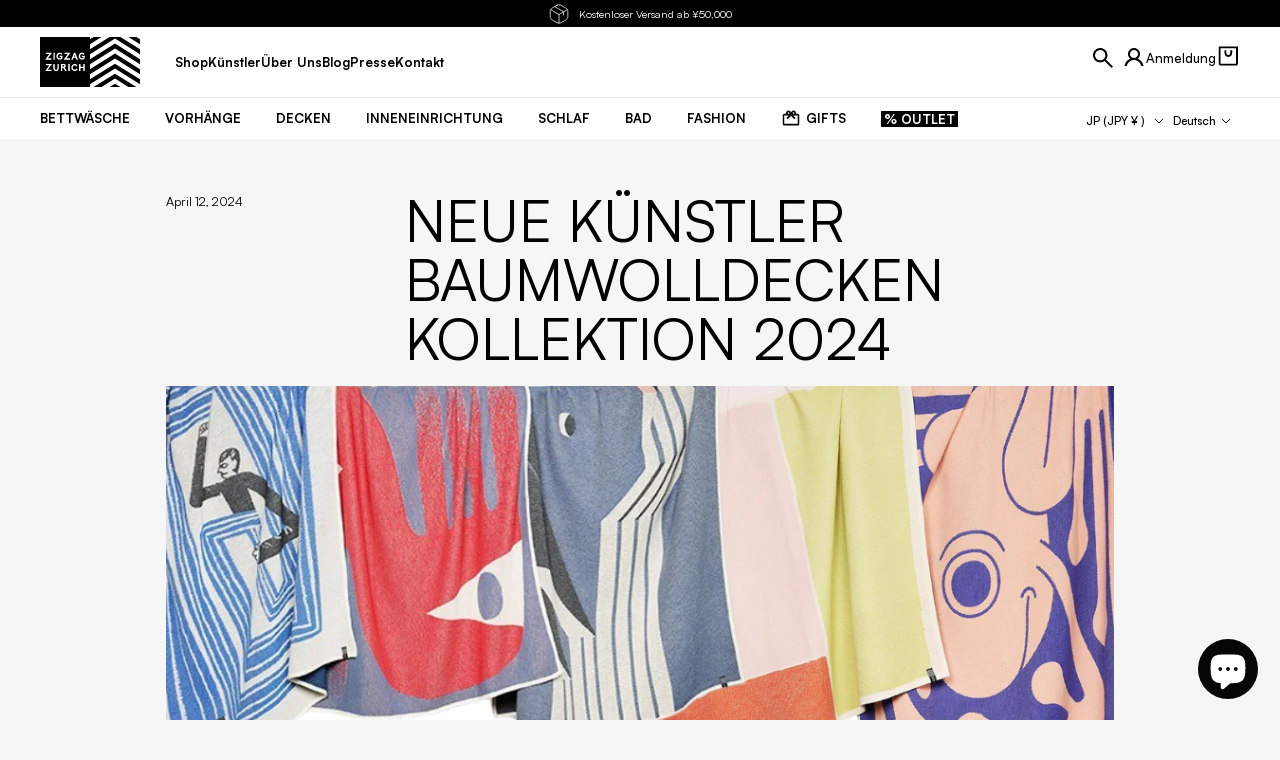

--- FILE ---
content_type: text/html; charset=utf-8
request_url: https://zigzagzurich.com/de-jp/blogs/news/neue-kunstler-baumwolldecken-kollektion-2024
body_size: 79469
content:
<!doctype html>

<html class="no-js" lang="de-JP">
  <head>
    <!-- Google Tag Manager -->
    <script>
      (function (w, d, s, l, i) {
        w[l] = w[l] || [];
        w[l].push({ 'gtm.start': new Date().getTime(), event: 'gtm.js' });
        var f = d.getElementsByTagName(s)[0],
          j = d.createElement(s),
          dl = l != 'dataLayer' ? '&l=' + l : '';
        j.async = true;
        j.src = 'https://www.googletagmanager.com/gtm.js?id=' + i + dl;
        f.parentNode.insertBefore(j, f);
      })(window, document, 'script', 'dataLayer', 'GTM-WWKW9RD');
    </script>
    <!-- End Google Tag Manager -->
    <!-- Hotjar Tracking Code for Zigzagzurich.com -->
    <script>
      (function (h, o, t, j, a, r) {
        h.hj =
          h.hj ||
          function () {
            (h.hj.q = h.hj.q || []).push(arguments);
          };
        h._hjSettings = { hjid: 3319842, hjsv: 6 };
        a = o.getElementsByTagName('head')[0];
        r = o.createElement('script');
        r.async = 1;
        r.src = t + h._hjSettings.hjid + j + h._hjSettings.hjsv;
        a.appendChild(r);
      })(window, document, 'https://static.hotjar.com/c/hotjar-', '.js?sv=');
    </script>
    <meta charset="utf-8">
    <meta http-equiv="X-UA-Compatible" content="IE=edge,chrome=1">
    <meta
      name="viewport"
      content="width=device-width, initial-scale=1.0, height=device-height, minimum-scale=1.0, maximum-scale=5.0"
    >
    
    <meta name="theme-color" content="#ffffff">
    <meta name="format-detection" content="telephone=no">
    <meta name="format-detection" content="date=no">
    <meta name="format-detection" content="address=no">
    <link rel="canonical" href="https://zigzagzurich.com/de-jp/blogs/news/neue-kunstler-baumwolldecken-kollektion-2024">
    <link rel="preconnect" href="https://cdn.shopify.com" crossorigin><link rel="icon" type="image/png" href="//zigzagzurich.com/cdn/shop/files/favicon-32x32_96x_4fa5e35f-1579-477f-8f50-035c30db1812.webp?crop=center&height=32&v=1675858203&width=32">
<link rel="preload" href="//zigzagzurich.com/cdn/shop/t/189/assets/LilGrotesk-Bold.woff2?v=123584613651164726141744789926" as="font" type="font/woff2" crossorigin>
<link rel="preload" href="//zigzagzurich.com/cdn/shop/t/189/assets/LilGrotesk-Regular.woff2?v=113048900849081961931744789927" as="font" type="font/woff2" crossorigin>
<link rel="preload" href="//zigzagzurich.com/cdn/shop/t/189/assets/Satoshi.woff2?v=82862037617480312641746379885" as="font" type="font/woff2" crossorigin>

<style>
    @font-face {
    font-family: 'LilGrotesk-Bold';
    font-style: normal;
    font-weight: 700;
    font-display: swap;
    src: url('//zigzagzurich.com/cdn/shop/t/189/assets/LilGrotesk-Bold.woff2?v=123584613651164726141744789926') format('woff2');
    unicode-range: U+0000-00FF, U+0131, U+0152-0153, U+02BB-02BC, U+02C6, U+02DA, U+02DC, U+2000-206F, U+2074, U+20AC, U+2122, U+2191, U+2193, U+2212, U+2215, U+FEFF, U+FFFD;
  }

    @font-face {
    font-family: 'LilGrotesk-Regular';
    font-style: normal;
    font-weight: 400;
    font-display: swap;
    src: url('//zigzagzurich.com/cdn/shop/t/189/assets/LilGrotesk-Regular.woff2?v=113048900849081961931744789927') format('woff2');
    unicode-range: U+0000-00FF, U+0131, U+0152-0153, U+02BB-02BC, U+02C6, U+02DA, U+02DC, U+2000-206F, U+2074, U+20AC, U+2122, U+2191, U+2193, U+2212, U+2215, U+FEFF, U+FFFD;
  }

    @font-face {
    font-family: 'Satoshi';
    font-style: normal;
    font-weight: 300 900;
    font-display: swap;
    src: url('//zigzagzurich.com/cdn/shop/t/189/assets/Satoshi.woff2?v=82862037617480312641746379885') format('woff2');
    unicode-range: U+0000-00FF, U+0131, U+0152-0153, U+02BB-02BC, U+02C6, U+02DA, U+02DC, U+2000-206F, U+2074, U+20AC, U+2122, U+2191, U+2193, U+2212, U+2215, U+FEFF, U+FFFD;
  }
</style>

    
    

    <title>
      NEUE KÜNSTLER BAUMWOLLDECKEN KOLLEKTION 2024

        &ndash; ZigZagZurich</title>

    
      <meta name="description" content="Alltägliche Eleganz: Eine nostalgische Reise durch alltägliche Gegenstände Tritt ein in eine Welt, in der alltägliche Gegenstände Erinnerungen wecken und Nostalgie hervorrufen. Unsere neueste Kollektion von Baumwolldecken feiert die Schönheit und Einfachheit des täglichen Lebens. Inspiriert vom Charme vertrauter Objekt">
    

    <link rel="canonical" href="https://zigzagzurich.com/de-jp/blogs/news/neue-kunstler-baumwolldecken-kollektion-2024">
    

    <meta property='og:type' content='article'>
  <meta property='og:title' content='NEUE KÜNSTLER BAUMWOLLDECKEN KOLLEKTION 2024'>

  
    <meta property='og:image' content='http://zigzagzurich.com/cdn/shop/articles/new-artist-cotton-blanket-collection-2024zigzagzurich.png?v=1712742036&width=1024'>
    <meta property='og:image:secure_url' content='https://zigzagzurich.com/cdn/shop/articles/new-artist-cotton-blanket-collection-2024zigzagzurich.png?v=1712742036&width=1024'>
    <meta property='og:image:width' content='1024'>
    <meta property='og:image:height' content='1024'>
  
<meta property='og:description' content='Alltägliche Eleganz: Eine nostalgische Reise durch alltägliche Gegenstände Tritt ein in eine Welt, in der alltägliche Gegenstände Erinnerungen wecken und Nostalgie hervorrufen. Unsere neueste Kollektion von Baumwolldecken feiert die Schönheit und Einfachheit des täglichen Lebens. Inspiriert vom Charme vertrauter Objekt'><meta property='og:url' content='https://zigzagzurich.com/de-jp/blogs/news/neue-kunstler-baumwolldecken-kollektion-2024'>
<meta property='og:site_name' content='ZigZagZurich'><meta name='twitter:card' content='summary'><meta name='twitter:title' content='NEUE KÜNSTLER BAUMWOLLDECKEN KOLLEKTION 2024'>
  <meta
    name='twitter:description'
    content='Alltägliche Eleganz: Eine nostalgische Reise durch alltägliche Gegenstände Tritt ein in eine Welt, in der alltägliche Gegenstände Erinnerungen wecken und Nostalgie hervorrufen. Unsere neueste Kollektion von Baumwolldecken feiert die Schönheit und Einfachheit des täglichen Lebens. Inspiriert vom Charme vertrauter Objekte, entführt jedes Stück dich in Momente voller Wärme und Nostalgie und hebt deine alltäglichen Erfahrungen hervor. &quot;In My Arms&quot;&amp;nbsp;von Nik Baeyens &quot;Rana Purple&quot;&amp;nbsp;von Joël Roth &quot;Nitetun&quot;&amp;nbsp;von Thomas Heinz &quot;Whole In One&quot;&amp;nbsp;von Marc David Spengler &quot;Simple Distortion Beige&quot;&amp;nbsp;von Francesca Franceschi &quot;Simple Distortion Green&quot;&amp;nbsp;von Francesca Franceschi &quot;Lonely Cowboy&quot;&amp;nbsp;von Francesca Franceschi &quot;Sui Miei Passi&quot;&amp;nbsp;von Mattia Riami „Frühling“ von Kleopatra Moursela „Too Blue“ von Emily Nam „Schwarm“ von Michele Rondelli Unsere 140 x 160 cm grossen Baumwolldecken sind aus 100% gewebtem Baumwoll-Jacquard gefertigt. Sie sind bei 40 Grad waschbar und trocknen bei niedriger Temperatur. Hergestellt aus Öko-Tex-zertifizierten Materialien und in Europa produziert. Baumwollvorteile: Weichheit'
  >

  
    <meta name='twitter:image' content='https://zigzagzurich.com/cdn/shop/articles/new-artist-cotton-blanket-collection-2024zigzagzurich.png?crop=center&height=600&v=1712742036&width=600'>
  

    <script type='application/ld+json'>
    {
      "@context": "http://schema.org",
      "@type": "BlogPosting",
    "mainEntityOfPage": "/de-jp/blogs/news/neue-kunstler-baumwolldecken-kollektion-2024",
    "articleSection": "ZigZagZurich Inspiration",
    "keywords": "art blanket, artist blanket, artist blankets, artist collection, artist cotton blankets, blanket, blankets, cotton, cotton blanket, cotton blankets, cotton collection, new collection, organic bio cotton, summer, summer blanket, summer blankets, summer decor, summer decor trend, summer home decor, summer must have, summer must haves, summer trend, summer vibes, summerblanket",
    "headline": "NEUE KÜNSTLER BAUMWOLLDECKEN KOLLEKTION 2024",
    "description": "Alltägliche Eleganz: Eine nostalgische Reise durch alltägliche Gegenstände Tritt ein in eine Welt, in der alltägliche Gegenstände Erinnerungen wecken und Nostalgie hervorrufen. Unsere neueste Kollektion...",
    "dateCreated": "2024-04-04T14:54:59",
    "datePublished": "2024-04-12T00:30:02",
    "dateModified": "2024-04-12T00:30:02",
    "image": {
      "@type": "ImageObject",
      "url": "https://zigzagzurich.com/cdn/shop/articles/new-artist-cotton-blanket-collection-2024zigzagzurich.png?v=1712742036&width=1024",
      "image": "https://zigzagzurich.com/cdn/shop/articles/new-artist-cotton-blanket-collection-2024zigzagzurich.png?v=1712742036&width=1024",
      "name": "NEW ARTIST COTTON BLANKET COLLECTION 2024",
      "width": "1024",
      "height": "1024"
    },
    "author": {
      "@type": "Person",
      "name": "ZZZ Team",
      "givenName": "ZZZ",
      "familyName": "Team"
    },
    "publisher": {
      "@type": "Organization",
      "name": "ZigZagZurich"
    },
    "commentCount": 0,
    "comment": []
    }
  </script><script type='application/ld+json'>
    {
      "@context": "http://schema.org",
      "@type": "BreadcrumbList",
  "itemListElement": [{
      "@type": "ListItem",
      "position": 1,
      "name": "Translation missing: de.general.breadcrumb.homepage",
      "item": "https://zigzagzurich.com"
    },{
          "@type": "ListItem",
          "position": 2,
          "name": "ZigZagZurich Inspiration",
          "item": "https://zigzagzurich.com/de-jp/blogs/news"
        }, {
          "@type": "ListItem",
          "position": 3,
          "name": "ZigZagZurich Inspiration",
          "item": "https://zigzagzurich.com/de-jp/blogs/news/neue-kunstler-baumwolldecken-kollektion-2024"
        }]
    }
  </script><script type='application/ld+json'>
    {
      "@context": "http://schema.org",
      "@type" : "Organization",
  "name" : "ZigZagZurich",
  "url" : "https://zigzagzurich.com",
  "potentialAction": {
    "@type": "SearchAction",
    "target": "/de-jp/search?q={search_term}",
    "query-input": "required name=search_term"
  }
    }
  </script>

    

<style data-shopify>
  @font-face {
  font-family: Montserrat;
  font-weight: 400;
  font-style: normal;
  font-display: swap;
  src: url("//zigzagzurich.com/cdn/fonts/montserrat/montserrat_n4.81949fa0ac9fd2021e16436151e8eaa539321637.woff2") format("woff2"),
       url("//zigzagzurich.com/cdn/fonts/montserrat/montserrat_n4.a6c632ca7b62da89c3594789ba828388aac693fe.woff") format("woff");
}

  @font-face {
  font-family: Montserrat;
  font-weight: 700;
  font-style: normal;
  font-display: swap;
  src: url("//zigzagzurich.com/cdn/fonts/montserrat/montserrat_n7.3c434e22befd5c18a6b4afadb1e3d77c128c7939.woff2") format("woff2"),
       url("//zigzagzurich.com/cdn/fonts/montserrat/montserrat_n7.5d9fa6e2cae713c8fb539a9876489d86207fe957.woff") format("woff");
}

  @font-face {
  font-family: Montserrat;
  font-weight: 400;
  font-style: italic;
  font-display: swap;
  src: url("//zigzagzurich.com/cdn/fonts/montserrat/montserrat_i4.5a4ea298b4789e064f62a29aafc18d41f09ae59b.woff2") format("woff2"),
       url("//zigzagzurich.com/cdn/fonts/montserrat/montserrat_i4.072b5869c5e0ed5b9d2021e4c2af132e16681ad2.woff") format("woff");
}

  @font-face {
  font-family: Montserrat;
  font-weight: 700;
  font-style: italic;
  font-display: swap;
  src: url("//zigzagzurich.com/cdn/fonts/montserrat/montserrat_i7.a0d4a463df4f146567d871890ffb3c80408e7732.woff2") format("woff2"),
       url("//zigzagzurich.com/cdn/fonts/montserrat/montserrat_i7.f6ec9f2a0681acc6f8152c40921d2a4d2e1a2c78.woff") format("woff");
}

  

  :root {
      --font-body-family: Satoshi;
      --font-body-style: normal;
      --font-body-weight: 400;
      --font-body-weight-bold: 700;

      --font-body-scale: 1.0;
      --font-heading-scale: 0.0;

      --h1-global-font-size-mobile: 2.5rem;
      --h1-global-line-height-mobile: 2.6875rem;
      --h1-global-font-size-desktop: 1.875rem;
      --h1-global-line-height-desktop: 2.125rem;

      --h2-global-font-size-mobile: 1.875rem;
      --h2-global-line-height-mobile: 2.0rem;
      --h2-global-font-size-desktop: 1.875rem;
      --h2-global-line-height-desktop: 2.0rem;

      --h3-global-font-size-mobile: 0.75rem;
      --h3-global-line-height-mobile: 0.875rem;
      --h3-global-font-size-desktop: 1.125rem;
      --h3-global-line-height-desktop: 1.25rem;

      --h4-global-font-size-mobile: 0.875rem;
      --h4-global-line-height-mobile: 1.0rem;
      --h4-global-font-size-desktop: 0.875rem;
      --h4-global-line-height-desktop: 1.0rem;

      --primary-color: #000000;
      --secondary-color: #efefef;
      --tertiary-color: #6a6a6a;
      --quaternary-color: ;

      --header-dark-text-color: #ffffff;
      --header-dark-background-color: #000000;
      --header-light-text-color: #000000;
      --header-light-background-color: #ffffff;

      --default-section-vertical-padding-mob: 0px;
      --default-section-vertical-padding-desktop: 0px;
      --default-section-vertical-margin-mob: 0px;
      --default-section-vertical-margin-desktop: px;

      --default-container-mobile: 16px;
      --default-container-tablet: 24px;
      --default-container-desktop: 24px;
      --default-container-desktop-max-width: 137rem;

      --default-container-small-mobile: 24px;
      --default-container-small-tablet: 48px;
      --default-container-small-desktop: 48px;
      --default-container-small-desktop-max-width: 137.5rem;

      --primary-button-color: #ffffff;
      --primary-button-background: #111316;
      --secondary-button-color: #fff;
      --secondary-button-background: #8e8e8e;
      --rounded-button-radius: 0px;
      --transparent-button-color: #ffffff;
      --transparent-button-border-color: #fff;

    /* Cursors */
    --cursor-zoom-in-svg    : url(//cdn.shopify.com/s/files/1/0780/3203/t/116/assets/cursor-zoom-in.svg?v=170532930330058140181666775404);
    --cursor-zoom-in-2x-svg : url(//cdn.shopify.com/s/files/1/0780/3203/t/116/assets/cursor-zoom-in-2x.svg?v=56685658183649387561666775404);
  }
</style>


    <script>window.performance && window.performance.mark && window.performance.mark('shopify.content_for_header.start');</script><meta name="google-site-verification" content="bLd5N7NVU9grDsCxzZe18othJ0RrW5f1wEzLqA3uBds">
<meta name="facebook-domain-verification" content="8jerl91382a2i6yyospf43olee607t">
<meta id="shopify-digital-wallet" name="shopify-digital-wallet" content="/7803203/digital_wallets/dialog">
<meta name="shopify-checkout-api-token" content="19a130f0a7b7709834d2bbb201b18afd">
<meta id="in-context-paypal-metadata" data-shop-id="7803203" data-venmo-supported="false" data-environment="production" data-locale="de_DE" data-paypal-v4="true" data-currency="JPY">
<link rel="alternate" type="application/atom+xml" title="Feed" href="/de-jp/blogs/news.atom" />
<link rel="alternate" hreflang="x-default" href="https://zigzagzurich.com/blogs/news/new-artist-cotton-blanket-collection-2024">
<link rel="alternate" hreflang="en-GB" href="https://zigzagzurich.co.uk/blogs/news/new-artist-cotton-blanket-collection-2024">
<link rel="alternate" hreflang="de-GB" href="https://zigzagzurich.co.uk/de/blogs/news/neue-kunstler-baumwolldecken-kollektion-2024">
<link rel="alternate" hreflang="fr-GB" href="https://zigzagzurich.co.uk/fr/blogs/news/nouvelle-collection-de-couvertures-en-coton-de-lartiste-2024">
<link rel="alternate" hreflang="en-US" href="https://zigzagzurich.com/en-us/blogs/news/new-artist-cotton-blanket-collection-2024">
<link rel="alternate" hreflang="de-US" href="https://zigzagzurich.com/de-us/blogs/news/neue-kunstler-baumwolldecken-kollektion-2024">
<link rel="alternate" hreflang="fr-US" href="https://zigzagzurich.com/fr-us/blogs/news/nouvelle-collection-de-couvertures-en-coton-de-lartiste-2024">
<link rel="alternate" hreflang="en-AT" href="https://zigzagzurich.com/en-eu/blogs/news/new-artist-cotton-blanket-collection-2024">
<link rel="alternate" hreflang="de-AT" href="https://zigzagzurich.com/de-eu/blogs/news/neue-kunstler-baumwolldecken-kollektion-2024">
<link rel="alternate" hreflang="fr-AT" href="https://zigzagzurich.com/fr-eu/blogs/news/nouvelle-collection-de-couvertures-en-coton-de-lartiste-2024">
<link rel="alternate" hreflang="en-BE" href="https://zigzagzurich.com/en-eu/blogs/news/new-artist-cotton-blanket-collection-2024">
<link rel="alternate" hreflang="de-BE" href="https://zigzagzurich.com/de-eu/blogs/news/neue-kunstler-baumwolldecken-kollektion-2024">
<link rel="alternate" hreflang="fr-BE" href="https://zigzagzurich.com/fr-eu/blogs/news/nouvelle-collection-de-couvertures-en-coton-de-lartiste-2024">
<link rel="alternate" hreflang="en-BG" href="https://zigzagzurich.com/en-eu/blogs/news/new-artist-cotton-blanket-collection-2024">
<link rel="alternate" hreflang="de-BG" href="https://zigzagzurich.com/de-eu/blogs/news/neue-kunstler-baumwolldecken-kollektion-2024">
<link rel="alternate" hreflang="fr-BG" href="https://zigzagzurich.com/fr-eu/blogs/news/nouvelle-collection-de-couvertures-en-coton-de-lartiste-2024">
<link rel="alternate" hreflang="en-CY" href="https://zigzagzurich.com/en-eu/blogs/news/new-artist-cotton-blanket-collection-2024">
<link rel="alternate" hreflang="de-CY" href="https://zigzagzurich.com/de-eu/blogs/news/neue-kunstler-baumwolldecken-kollektion-2024">
<link rel="alternate" hreflang="fr-CY" href="https://zigzagzurich.com/fr-eu/blogs/news/nouvelle-collection-de-couvertures-en-coton-de-lartiste-2024">
<link rel="alternate" hreflang="en-CZ" href="https://zigzagzurich.com/en-eu/blogs/news/new-artist-cotton-blanket-collection-2024">
<link rel="alternate" hreflang="de-CZ" href="https://zigzagzurich.com/de-eu/blogs/news/neue-kunstler-baumwolldecken-kollektion-2024">
<link rel="alternate" hreflang="fr-CZ" href="https://zigzagzurich.com/fr-eu/blogs/news/nouvelle-collection-de-couvertures-en-coton-de-lartiste-2024">
<link rel="alternate" hreflang="en-DE" href="https://zigzagzurich.com/en-eu/blogs/news/new-artist-cotton-blanket-collection-2024">
<link rel="alternate" hreflang="de-DE" href="https://zigzagzurich.com/de-eu/blogs/news/neue-kunstler-baumwolldecken-kollektion-2024">
<link rel="alternate" hreflang="fr-DE" href="https://zigzagzurich.com/fr-eu/blogs/news/nouvelle-collection-de-couvertures-en-coton-de-lartiste-2024">
<link rel="alternate" hreflang="en-DK" href="https://zigzagzurich.com/en-eu/blogs/news/new-artist-cotton-blanket-collection-2024">
<link rel="alternate" hreflang="de-DK" href="https://zigzagzurich.com/de-eu/blogs/news/neue-kunstler-baumwolldecken-kollektion-2024">
<link rel="alternate" hreflang="fr-DK" href="https://zigzagzurich.com/fr-eu/blogs/news/nouvelle-collection-de-couvertures-en-coton-de-lartiste-2024">
<link rel="alternate" hreflang="en-EE" href="https://zigzagzurich.com/en-eu/blogs/news/new-artist-cotton-blanket-collection-2024">
<link rel="alternate" hreflang="de-EE" href="https://zigzagzurich.com/de-eu/blogs/news/neue-kunstler-baumwolldecken-kollektion-2024">
<link rel="alternate" hreflang="fr-EE" href="https://zigzagzurich.com/fr-eu/blogs/news/nouvelle-collection-de-couvertures-en-coton-de-lartiste-2024">
<link rel="alternate" hreflang="en-ES" href="https://zigzagzurich.com/en-eu/blogs/news/new-artist-cotton-blanket-collection-2024">
<link rel="alternate" hreflang="de-ES" href="https://zigzagzurich.com/de-eu/blogs/news/neue-kunstler-baumwolldecken-kollektion-2024">
<link rel="alternate" hreflang="fr-ES" href="https://zigzagzurich.com/fr-eu/blogs/news/nouvelle-collection-de-couvertures-en-coton-de-lartiste-2024">
<link rel="alternate" hreflang="en-FI" href="https://zigzagzurich.com/en-eu/blogs/news/new-artist-cotton-blanket-collection-2024">
<link rel="alternate" hreflang="de-FI" href="https://zigzagzurich.com/de-eu/blogs/news/neue-kunstler-baumwolldecken-kollektion-2024">
<link rel="alternate" hreflang="fr-FI" href="https://zigzagzurich.com/fr-eu/blogs/news/nouvelle-collection-de-couvertures-en-coton-de-lartiste-2024">
<link rel="alternate" hreflang="en-FR" href="https://zigzagzurich.com/en-eu/blogs/news/new-artist-cotton-blanket-collection-2024">
<link rel="alternate" hreflang="de-FR" href="https://zigzagzurich.com/de-eu/blogs/news/neue-kunstler-baumwolldecken-kollektion-2024">
<link rel="alternate" hreflang="fr-FR" href="https://zigzagzurich.com/fr-eu/blogs/news/nouvelle-collection-de-couvertures-en-coton-de-lartiste-2024">
<link rel="alternate" hreflang="en-GR" href="https://zigzagzurich.com/en-eu/blogs/news/new-artist-cotton-blanket-collection-2024">
<link rel="alternate" hreflang="de-GR" href="https://zigzagzurich.com/de-eu/blogs/news/neue-kunstler-baumwolldecken-kollektion-2024">
<link rel="alternate" hreflang="fr-GR" href="https://zigzagzurich.com/fr-eu/blogs/news/nouvelle-collection-de-couvertures-en-coton-de-lartiste-2024">
<link rel="alternate" hreflang="en-HR" href="https://zigzagzurich.com/en-eu/blogs/news/new-artist-cotton-blanket-collection-2024">
<link rel="alternate" hreflang="de-HR" href="https://zigzagzurich.com/de-eu/blogs/news/neue-kunstler-baumwolldecken-kollektion-2024">
<link rel="alternate" hreflang="fr-HR" href="https://zigzagzurich.com/fr-eu/blogs/news/nouvelle-collection-de-couvertures-en-coton-de-lartiste-2024">
<link rel="alternate" hreflang="en-HU" href="https://zigzagzurich.com/en-eu/blogs/news/new-artist-cotton-blanket-collection-2024">
<link rel="alternate" hreflang="de-HU" href="https://zigzagzurich.com/de-eu/blogs/news/neue-kunstler-baumwolldecken-kollektion-2024">
<link rel="alternate" hreflang="fr-HU" href="https://zigzagzurich.com/fr-eu/blogs/news/nouvelle-collection-de-couvertures-en-coton-de-lartiste-2024">
<link rel="alternate" hreflang="en-IE" href="https://zigzagzurich.com/en-eu/blogs/news/new-artist-cotton-blanket-collection-2024">
<link rel="alternate" hreflang="de-IE" href="https://zigzagzurich.com/de-eu/blogs/news/neue-kunstler-baumwolldecken-kollektion-2024">
<link rel="alternate" hreflang="fr-IE" href="https://zigzagzurich.com/fr-eu/blogs/news/nouvelle-collection-de-couvertures-en-coton-de-lartiste-2024">
<link rel="alternate" hreflang="en-IT" href="https://zigzagzurich.com/en-eu/blogs/news/new-artist-cotton-blanket-collection-2024">
<link rel="alternate" hreflang="de-IT" href="https://zigzagzurich.com/de-eu/blogs/news/neue-kunstler-baumwolldecken-kollektion-2024">
<link rel="alternate" hreflang="fr-IT" href="https://zigzagzurich.com/fr-eu/blogs/news/nouvelle-collection-de-couvertures-en-coton-de-lartiste-2024">
<link rel="alternate" hreflang="en-LT" href="https://zigzagzurich.com/en-eu/blogs/news/new-artist-cotton-blanket-collection-2024">
<link rel="alternate" hreflang="de-LT" href="https://zigzagzurich.com/de-eu/blogs/news/neue-kunstler-baumwolldecken-kollektion-2024">
<link rel="alternate" hreflang="fr-LT" href="https://zigzagzurich.com/fr-eu/blogs/news/nouvelle-collection-de-couvertures-en-coton-de-lartiste-2024">
<link rel="alternate" hreflang="en-LU" href="https://zigzagzurich.com/en-eu/blogs/news/new-artist-cotton-blanket-collection-2024">
<link rel="alternate" hreflang="de-LU" href="https://zigzagzurich.com/de-eu/blogs/news/neue-kunstler-baumwolldecken-kollektion-2024">
<link rel="alternate" hreflang="fr-LU" href="https://zigzagzurich.com/fr-eu/blogs/news/nouvelle-collection-de-couvertures-en-coton-de-lartiste-2024">
<link rel="alternate" hreflang="en-LV" href="https://zigzagzurich.com/en-eu/blogs/news/new-artist-cotton-blanket-collection-2024">
<link rel="alternate" hreflang="de-LV" href="https://zigzagzurich.com/de-eu/blogs/news/neue-kunstler-baumwolldecken-kollektion-2024">
<link rel="alternate" hreflang="fr-LV" href="https://zigzagzurich.com/fr-eu/blogs/news/nouvelle-collection-de-couvertures-en-coton-de-lartiste-2024">
<link rel="alternate" hreflang="en-MT" href="https://zigzagzurich.com/en-eu/blogs/news/new-artist-cotton-blanket-collection-2024">
<link rel="alternate" hreflang="de-MT" href="https://zigzagzurich.com/de-eu/blogs/news/neue-kunstler-baumwolldecken-kollektion-2024">
<link rel="alternate" hreflang="fr-MT" href="https://zigzagzurich.com/fr-eu/blogs/news/nouvelle-collection-de-couvertures-en-coton-de-lartiste-2024">
<link rel="alternate" hreflang="en-NL" href="https://zigzagzurich.com/en-eu/blogs/news/new-artist-cotton-blanket-collection-2024">
<link rel="alternate" hreflang="de-NL" href="https://zigzagzurich.com/de-eu/blogs/news/neue-kunstler-baumwolldecken-kollektion-2024">
<link rel="alternate" hreflang="fr-NL" href="https://zigzagzurich.com/fr-eu/blogs/news/nouvelle-collection-de-couvertures-en-coton-de-lartiste-2024">
<link rel="alternate" hreflang="en-PL" href="https://zigzagzurich.com/en-eu/blogs/news/new-artist-cotton-blanket-collection-2024">
<link rel="alternate" hreflang="de-PL" href="https://zigzagzurich.com/de-eu/blogs/news/neue-kunstler-baumwolldecken-kollektion-2024">
<link rel="alternate" hreflang="fr-PL" href="https://zigzagzurich.com/fr-eu/blogs/news/nouvelle-collection-de-couvertures-en-coton-de-lartiste-2024">
<link rel="alternate" hreflang="en-PT" href="https://zigzagzurich.com/en-eu/blogs/news/new-artist-cotton-blanket-collection-2024">
<link rel="alternate" hreflang="de-PT" href="https://zigzagzurich.com/de-eu/blogs/news/neue-kunstler-baumwolldecken-kollektion-2024">
<link rel="alternate" hreflang="fr-PT" href="https://zigzagzurich.com/fr-eu/blogs/news/nouvelle-collection-de-couvertures-en-coton-de-lartiste-2024">
<link rel="alternate" hreflang="en-RO" href="https://zigzagzurich.com/en-eu/blogs/news/new-artist-cotton-blanket-collection-2024">
<link rel="alternate" hreflang="de-RO" href="https://zigzagzurich.com/de-eu/blogs/news/neue-kunstler-baumwolldecken-kollektion-2024">
<link rel="alternate" hreflang="fr-RO" href="https://zigzagzurich.com/fr-eu/blogs/news/nouvelle-collection-de-couvertures-en-coton-de-lartiste-2024">
<link rel="alternate" hreflang="en-SI" href="https://zigzagzurich.com/en-eu/blogs/news/new-artist-cotton-blanket-collection-2024">
<link rel="alternate" hreflang="de-SI" href="https://zigzagzurich.com/de-eu/blogs/news/neue-kunstler-baumwolldecken-kollektion-2024">
<link rel="alternate" hreflang="fr-SI" href="https://zigzagzurich.com/fr-eu/blogs/news/nouvelle-collection-de-couvertures-en-coton-de-lartiste-2024">
<link rel="alternate" hreflang="en-SK" href="https://zigzagzurich.com/en-eu/blogs/news/new-artist-cotton-blanket-collection-2024">
<link rel="alternate" hreflang="de-SK" href="https://zigzagzurich.com/de-eu/blogs/news/neue-kunstler-baumwolldecken-kollektion-2024">
<link rel="alternate" hreflang="fr-SK" href="https://zigzagzurich.com/fr-eu/blogs/news/nouvelle-collection-de-couvertures-en-coton-de-lartiste-2024">
<link rel="alternate" hreflang="en-AU" href="https://zigzagzurich.com/en-au/blogs/news/new-artist-cotton-blanket-collection-2024">
<link rel="alternate" hreflang="de-AU" href="https://zigzagzurich.com/de-au/blogs/news/neue-kunstler-baumwolldecken-kollektion-2024">
<link rel="alternate" hreflang="fr-AU" href="https://zigzagzurich.com/fr-au/blogs/news/nouvelle-collection-de-couvertures-en-coton-de-lartiste-2024">
<link rel="alternate" hreflang="en-CA" href="https://zigzagzurich.com/en-ca/blogs/news/new-artist-cotton-blanket-collection-2024">
<link rel="alternate" hreflang="de-CA" href="https://zigzagzurich.com/de-ca/blogs/news/neue-kunstler-baumwolldecken-kollektion-2024">
<link rel="alternate" hreflang="fr-CA" href="https://zigzagzurich.com/fr-ca/blogs/news/nouvelle-collection-de-couvertures-en-coton-de-lartiste-2024">
<link rel="alternate" hreflang="en-JP" href="https://zigzagzurich.com/en-jp/blogs/news/new-artist-cotton-blanket-collection-2024">
<link rel="alternate" hreflang="de-JP" href="https://zigzagzurich.com/de-jp/blogs/news/neue-kunstler-baumwolldecken-kollektion-2024">
<link rel="alternate" hreflang="fr-JP" href="https://zigzagzurich.com/fr-jp/blogs/news/nouvelle-collection-de-couvertures-en-coton-de-lartiste-2024">
<link rel="alternate" hreflang="en-LI" href="https://zigzagzurich.com/en-li/blogs/news/new-artist-cotton-blanket-collection-2024">
<link rel="alternate" hreflang="en-CH" href="https://zigzagzurich.com/blogs/news/new-artist-cotton-blanket-collection-2024">
<link rel="alternate" hreflang="de-CH" href="https://zigzagzurich.com/de/blogs/news/neue-kunstler-baumwolldecken-kollektion-2024">
<link rel="alternate" hreflang="fr-CH" href="https://zigzagzurich.com/fr/blogs/news/nouvelle-collection-de-couvertures-en-coton-de-lartiste-2024">
<script async="async" src="/checkouts/internal/preloads.js?locale=de-JP"></script>
<link rel="preconnect" href="https://shop.app" crossorigin="anonymous">
<script async="async" src="https://shop.app/checkouts/internal/preloads.js?locale=de-JP&shop_id=7803203" crossorigin="anonymous"></script>
<script id="apple-pay-shop-capabilities" type="application/json">{"shopId":7803203,"countryCode":"CH","currencyCode":"JPY","merchantCapabilities":["supports3DS"],"merchantId":"gid:\/\/shopify\/Shop\/7803203","merchantName":"ZigZagZurich","requiredBillingContactFields":["postalAddress","email","phone"],"requiredShippingContactFields":["postalAddress","email","phone"],"shippingType":"shipping","supportedNetworks":["visa","masterCard","amex"],"total":{"type":"pending","label":"ZigZagZurich","amount":"1.00"},"shopifyPaymentsEnabled":true,"supportsSubscriptions":true}</script>
<script id="shopify-features" type="application/json">{"accessToken":"19a130f0a7b7709834d2bbb201b18afd","betas":["rich-media-storefront-analytics"],"domain":"zigzagzurich.com","predictiveSearch":true,"shopId":7803203,"locale":"de"}</script>
<script>var Shopify = Shopify || {};
Shopify.shop = "zigzagzurich.myshopify.com";
Shopify.locale = "de";
Shopify.currency = {"active":"JPY","rate":"200.79924"};
Shopify.country = "JP";
Shopify.theme = {"name":"ZigZagZurich-theme\/main","id":133608767572,"schema_name":"SC Theme","schema_version":"1.0.0","theme_store_id":null,"role":"main"};
Shopify.theme.handle = "null";
Shopify.theme.style = {"id":null,"handle":null};
Shopify.cdnHost = "zigzagzurich.com/cdn";
Shopify.routes = Shopify.routes || {};
Shopify.routes.root = "/de-jp/";</script>
<script type="module">!function(o){(o.Shopify=o.Shopify||{}).modules=!0}(window);</script>
<script>!function(o){function n(){var o=[];function n(){o.push(Array.prototype.slice.apply(arguments))}return n.q=o,n}var t=o.Shopify=o.Shopify||{};t.loadFeatures=n(),t.autoloadFeatures=n()}(window);</script>
<script>
  window.ShopifyPay = window.ShopifyPay || {};
  window.ShopifyPay.apiHost = "shop.app\/pay";
  window.ShopifyPay.redirectState = null;
</script>
<script id="shop-js-analytics" type="application/json">{"pageType":"article"}</script>
<script defer="defer" async type="module" src="//zigzagzurich.com/cdn/shopifycloud/shop-js/modules/v2/client.init-shop-cart-sync_HUjMWWU5.de.esm.js"></script>
<script defer="defer" async type="module" src="//zigzagzurich.com/cdn/shopifycloud/shop-js/modules/v2/chunk.common_QpfDqRK1.esm.js"></script>
<script type="module">
  await import("//zigzagzurich.com/cdn/shopifycloud/shop-js/modules/v2/client.init-shop-cart-sync_HUjMWWU5.de.esm.js");
await import("//zigzagzurich.com/cdn/shopifycloud/shop-js/modules/v2/chunk.common_QpfDqRK1.esm.js");

  window.Shopify.SignInWithShop?.initShopCartSync?.({"fedCMEnabled":true,"windoidEnabled":true});

</script>
<script>
  window.Shopify = window.Shopify || {};
  if (!window.Shopify.featureAssets) window.Shopify.featureAssets = {};
  window.Shopify.featureAssets['shop-js'] = {"shop-cart-sync":["modules/v2/client.shop-cart-sync_ByUgVWtJ.de.esm.js","modules/v2/chunk.common_QpfDqRK1.esm.js"],"init-fed-cm":["modules/v2/client.init-fed-cm_CVqhkk-1.de.esm.js","modules/v2/chunk.common_QpfDqRK1.esm.js"],"shop-button":["modules/v2/client.shop-button_B0pFlqys.de.esm.js","modules/v2/chunk.common_QpfDqRK1.esm.js"],"shop-cash-offers":["modules/v2/client.shop-cash-offers_CaaeZ5wd.de.esm.js","modules/v2/chunk.common_QpfDqRK1.esm.js","modules/v2/chunk.modal_CS8dP9kO.esm.js"],"init-windoid":["modules/v2/client.init-windoid_B-gyVqfY.de.esm.js","modules/v2/chunk.common_QpfDqRK1.esm.js"],"shop-toast-manager":["modules/v2/client.shop-toast-manager_DgTeluS3.de.esm.js","modules/v2/chunk.common_QpfDqRK1.esm.js"],"init-shop-email-lookup-coordinator":["modules/v2/client.init-shop-email-lookup-coordinator_C5I212n4.de.esm.js","modules/v2/chunk.common_QpfDqRK1.esm.js"],"init-shop-cart-sync":["modules/v2/client.init-shop-cart-sync_HUjMWWU5.de.esm.js","modules/v2/chunk.common_QpfDqRK1.esm.js"],"avatar":["modules/v2/client.avatar_BTnouDA3.de.esm.js"],"pay-button":["modules/v2/client.pay-button_CJaF-UDc.de.esm.js","modules/v2/chunk.common_QpfDqRK1.esm.js"],"init-customer-accounts":["modules/v2/client.init-customer-accounts_BI_wUvuR.de.esm.js","modules/v2/client.shop-login-button_DTPR4l75.de.esm.js","modules/v2/chunk.common_QpfDqRK1.esm.js","modules/v2/chunk.modal_CS8dP9kO.esm.js"],"init-shop-for-new-customer-accounts":["modules/v2/client.init-shop-for-new-customer-accounts_C4qR5Wl-.de.esm.js","modules/v2/client.shop-login-button_DTPR4l75.de.esm.js","modules/v2/chunk.common_QpfDqRK1.esm.js","modules/v2/chunk.modal_CS8dP9kO.esm.js"],"shop-login-button":["modules/v2/client.shop-login-button_DTPR4l75.de.esm.js","modules/v2/chunk.common_QpfDqRK1.esm.js","modules/v2/chunk.modal_CS8dP9kO.esm.js"],"init-customer-accounts-sign-up":["modules/v2/client.init-customer-accounts-sign-up_SG5gYFpP.de.esm.js","modules/v2/client.shop-login-button_DTPR4l75.de.esm.js","modules/v2/chunk.common_QpfDqRK1.esm.js","modules/v2/chunk.modal_CS8dP9kO.esm.js"],"shop-follow-button":["modules/v2/client.shop-follow-button_CmMsyvrH.de.esm.js","modules/v2/chunk.common_QpfDqRK1.esm.js","modules/v2/chunk.modal_CS8dP9kO.esm.js"],"checkout-modal":["modules/v2/client.checkout-modal_tfCxQqrq.de.esm.js","modules/v2/chunk.common_QpfDqRK1.esm.js","modules/v2/chunk.modal_CS8dP9kO.esm.js"],"lead-capture":["modules/v2/client.lead-capture_Ccz5Zm6k.de.esm.js","modules/v2/chunk.common_QpfDqRK1.esm.js","modules/v2/chunk.modal_CS8dP9kO.esm.js"],"shop-login":["modules/v2/client.shop-login_BfivnucW.de.esm.js","modules/v2/chunk.common_QpfDqRK1.esm.js","modules/v2/chunk.modal_CS8dP9kO.esm.js"],"payment-terms":["modules/v2/client.payment-terms_D2Mn0eFV.de.esm.js","modules/v2/chunk.common_QpfDqRK1.esm.js","modules/v2/chunk.modal_CS8dP9kO.esm.js"]};
</script>
<script>(function() {
  var isLoaded = false;
  function asyncLoad() {
    if (isLoaded) return;
    isLoaded = true;
    var urls = ["https:\/\/static.shareasale.com\/json\/shopify\/shareasale-tracking.js?sasmid=64178\u0026ssmtid=19038\u0026shop=zigzagzurich.myshopify.com","https:\/\/s3.eu-west-1.amazonaws.com\/production-klarna-il-shopify-osm\/7bec47374bc1cb6b6338dfd4d69e7bffd4f4b70b\/zigzagzurich.myshopify.com-1756298257360.js?shop=zigzagzurich.myshopify.com"];
    for (var i = 0; i < urls.length; i++) {
      var s = document.createElement('script');
      s.type = 'text/javascript';
      s.async = true;
      s.src = urls[i];
      var x = document.getElementsByTagName('script')[0];
      x.parentNode.insertBefore(s, x);
    }
  };
  if(window.attachEvent) {
    window.attachEvent('onload', asyncLoad);
  } else {
    window.addEventListener('load', asyncLoad, false);
  }
})();</script>
<script id="__st">var __st={"a":7803203,"offset":3600,"reqid":"14ef52fc-b93d-425a-b0e2-0f7a6a945ce0-1768603516","pageurl":"zigzagzurich.com\/de-jp\/blogs\/news\/neue-kunstler-baumwolldecken-kollektion-2024","s":"articles-557824671828","u":"fcf852c26c9c","p":"article","rtyp":"article","rid":557824671828};</script>
<script>window.ShopifyPaypalV4VisibilityTracking = true;</script>
<script id="form-persister">!function(){'use strict';const t='contact',e='new_comment',n=[[t,t],['blogs',e],['comments',e],[t,'customer']],o='password',r='form_key',c=['recaptcha-v3-token','g-recaptcha-response','h-captcha-response',o],s=()=>{try{return window.sessionStorage}catch{return}},i='__shopify_v',u=t=>t.elements[r],a=function(){const t=[...n].map((([t,e])=>`form[action*='/${t}']:not([data-nocaptcha='true']) input[name='form_type'][value='${e}']`)).join(',');var e;return e=t,()=>e?[...document.querySelectorAll(e)].map((t=>t.form)):[]}();function m(t){const e=u(t);a().includes(t)&&(!e||!e.value)&&function(t){try{if(!s())return;!function(t){const e=s();if(!e)return;const n=u(t);if(!n)return;const o=n.value;o&&e.removeItem(o)}(t);const e=Array.from(Array(32),(()=>Math.random().toString(36)[2])).join('');!function(t,e){u(t)||t.append(Object.assign(document.createElement('input'),{type:'hidden',name:r})),t.elements[r].value=e}(t,e),function(t,e){const n=s();if(!n)return;const r=[...t.querySelectorAll(`input[type='${o}']`)].map((({name:t})=>t)),u=[...c,...r],a={};for(const[o,c]of new FormData(t).entries())u.includes(o)||(a[o]=c);n.setItem(e,JSON.stringify({[i]:1,action:t.action,data:a}))}(t,e)}catch(e){console.error('failed to persist form',e)}}(t)}const f=t=>{if('true'===t.dataset.persistBound)return;const e=function(t,e){const n=function(t){return'function'==typeof t.submit?t.submit:HTMLFormElement.prototype.submit}(t).bind(t);return function(){let t;return()=>{t||(t=!0,(()=>{try{e(),n()}catch(t){(t=>{console.error('form submit failed',t)})(t)}})(),setTimeout((()=>t=!1),250))}}()}(t,(()=>{m(t)}));!function(t,e){if('function'==typeof t.submit&&'function'==typeof e)try{t.submit=e}catch{}}(t,e),t.addEventListener('submit',(t=>{t.preventDefault(),e()})),t.dataset.persistBound='true'};!function(){function t(t){const e=(t=>{const e=t.target;return e instanceof HTMLFormElement?e:e&&e.form})(t);e&&m(e)}document.addEventListener('submit',t),document.addEventListener('DOMContentLoaded',(()=>{const e=a();for(const t of e)f(t);var n;n=document.body,new window.MutationObserver((t=>{for(const e of t)if('childList'===e.type&&e.addedNodes.length)for(const t of e.addedNodes)1===t.nodeType&&'FORM'===t.tagName&&a().includes(t)&&f(t)})).observe(n,{childList:!0,subtree:!0,attributes:!1}),document.removeEventListener('submit',t)}))}()}();</script>
<script integrity="sha256-4kQ18oKyAcykRKYeNunJcIwy7WH5gtpwJnB7kiuLZ1E=" data-source-attribution="shopify.loadfeatures" defer="defer" src="//zigzagzurich.com/cdn/shopifycloud/storefront/assets/storefront/load_feature-a0a9edcb.js" crossorigin="anonymous"></script>
<script crossorigin="anonymous" defer="defer" src="//zigzagzurich.com/cdn/shopifycloud/storefront/assets/shopify_pay/storefront-65b4c6d7.js?v=20250812"></script>
<script data-source-attribution="shopify.dynamic_checkout.dynamic.init">var Shopify=Shopify||{};Shopify.PaymentButton=Shopify.PaymentButton||{isStorefrontPortableWallets:!0,init:function(){window.Shopify.PaymentButton.init=function(){};var t=document.createElement("script");t.src="https://zigzagzurich.com/cdn/shopifycloud/portable-wallets/latest/portable-wallets.de.js",t.type="module",document.head.appendChild(t)}};
</script>
<script data-source-attribution="shopify.dynamic_checkout.buyer_consent">
  function portableWalletsHideBuyerConsent(e){var t=document.getElementById("shopify-buyer-consent"),n=document.getElementById("shopify-subscription-policy-button");t&&n&&(t.classList.add("hidden"),t.setAttribute("aria-hidden","true"),n.removeEventListener("click",e))}function portableWalletsShowBuyerConsent(e){var t=document.getElementById("shopify-buyer-consent"),n=document.getElementById("shopify-subscription-policy-button");t&&n&&(t.classList.remove("hidden"),t.removeAttribute("aria-hidden"),n.addEventListener("click",e))}window.Shopify?.PaymentButton&&(window.Shopify.PaymentButton.hideBuyerConsent=portableWalletsHideBuyerConsent,window.Shopify.PaymentButton.showBuyerConsent=portableWalletsShowBuyerConsent);
</script>
<script data-source-attribution="shopify.dynamic_checkout.cart.bootstrap">document.addEventListener("DOMContentLoaded",(function(){function t(){return document.querySelector("shopify-accelerated-checkout-cart, shopify-accelerated-checkout")}if(t())Shopify.PaymentButton.init();else{new MutationObserver((function(e,n){t()&&(Shopify.PaymentButton.init(),n.disconnect())})).observe(document.body,{childList:!0,subtree:!0})}}));
</script>
<link id="shopify-accelerated-checkout-styles" rel="stylesheet" media="screen" href="https://zigzagzurich.com/cdn/shopifycloud/portable-wallets/latest/accelerated-checkout-backwards-compat.css" crossorigin="anonymous">
<style id="shopify-accelerated-checkout-cart">
        #shopify-buyer-consent {
  margin-top: 1em;
  display: inline-block;
  width: 100%;
}

#shopify-buyer-consent.hidden {
  display: none;
}

#shopify-subscription-policy-button {
  background: none;
  border: none;
  padding: 0;
  text-decoration: underline;
  font-size: inherit;
  cursor: pointer;
}

#shopify-subscription-policy-button::before {
  box-shadow: none;
}

      </style>
<link rel="stylesheet" media="screen" href="//zigzagzurich.com/cdn/shop/t/189/compiled_assets/styles.css?96583">
<script>window.performance && window.performance.mark && window.performance.mark('shopify.content_for_header.end');</script>
<link rel="preload" as="font" href="//zigzagzurich.com/cdn/fonts/montserrat/montserrat_n4.81949fa0ac9fd2021e16436151e8eaa539321637.woff2" type="font/woff2" crossorigin>
<link href="//zigzagzurich.com/cdn/shop/t/189/assets/base.css?v=78175248820272516731760080041" as="style" rel="preload">
    <link href="//zigzagzurich.com/cdn/shop/t/189/assets/global-styles.css?v=180060286953439764851764846368" as="style" rel="preload">

    <link href="//zigzagzurich.com/cdn/shop/t/189/assets/regenerator-runtime.js?v=84275918960053888731752162974" as="script" rel="preload">
    <link href="//zigzagzurich.com/cdn/shop/t/189/assets/vendors.js?v=161288164938005427811757410772" as="script" rel="preload">
    <link href="//zigzagzurich.com/cdn/shop/t/189/assets/base.js?v=24891579625469219371765448302" as="script" rel="preload">

    <script>document.documentElement.className = document.documentElement.className.replace('no-js', 'js');
      if (Shopify.designMode) {
        document.documentElement.classList.add('shopify-design-mode');
      }
    </script>

    
    <link href="//zigzagzurich.com/cdn/shop/t/189/assets/base.css?v=78175248820272516731760080041" rel="stylesheet" type="text/css" media="all" />
    <link href="//zigzagzurich.com/cdn/shop/t/189/assets/global-styles.css?v=180060286953439764851764846368" rel="stylesheet" type="text/css" media="all" />

    <!-- START BASE JS -->
    <script src="//zigzagzurich.com/cdn/shop/t/189/assets/base.js?v=24891579625469219371765448302" type="text/javascript"defer></script>
    <!-- END BASE JS -->
    
<!-- Start of Judge.me Core -->
<link rel='dns-prefetch' href='https://cdn.judge.me/'>
<script data-cfasync='false' class='jdgm-settings-script'>window.jdgmSettings={"pagination":5,"disable_web_reviews":false,"badge_no_review_text":"Keine Bewertungen","badge_n_reviews_text":"{{ n }} Bewertung/Bewertungen","hide_badge_preview_if_no_reviews":true,"badge_hide_text":false,"enforce_center_preview_badge":false,"widget_title":"Kundenbewertungen","widget_open_form_text":"Bewertung schreiben","widget_close_form_text":"Bewertung abbrechen","widget_refresh_page_text":"Seite aktualisieren","widget_summary_text":"Basierend auf {{ number_of_reviews }} Bewertung/Bewertungen","widget_no_review_text":"Schreiben Sie die erste Bewertung","widget_name_field_text":"Anzeigename","widget_verified_name_field_text":"Verifizierter Name (öffentlich)","widget_name_placeholder_text":"Anzeigename","widget_required_field_error_text":"Dieses Feld ist erforderlich.","widget_email_field_text":"E-Mail-Adresse","widget_verified_email_field_text":"Verifizierte E-Mail (privat, kann nicht bearbeitet werden)","widget_email_placeholder_text":"Ihre E-Mail-Adresse","widget_email_field_error_text":"Bitte geben Sie eine gültige E-Mail-Adresse ein.","widget_rating_field_text":"Bewertung","widget_review_title_field_text":"Bewertungstitel","widget_review_title_placeholder_text":"Geben Sie Ihrer Bewertung einen Titel","widget_review_body_field_text":"Bewertungsinhalt","widget_review_body_placeholder_text":"Beginnen Sie hier zu schreiben...","widget_pictures_field_text":"Bild/Video (optional)","widget_submit_review_text":"Bewertung abschicken","widget_submit_verified_review_text":"Verifizierte Bewertung abschicken","widget_submit_success_msg_with_auto_publish":"Vielen Dank! Bitte aktualisieren Sie die Seite in wenigen Momenten, um Ihre Bewertung zu sehen. Sie können Ihre Bewertung entfernen oder bearbeiten, indem Sie sich bei \u003ca href='https://judge.me/login' target='_blank' rel='nofollow noopener'\u003eJudge.me\u003c/a\u003e anmelden","widget_submit_success_msg_no_auto_publish":"Vielen Dank! Ihre Bewertung wird veröffentlicht, sobald sie vom Shop-Administrator genehmigt wurde. Sie können Ihre Bewertung entfernen oder bearbeiten, indem Sie sich bei \u003ca href='https://judge.me/login' target='_blank' rel='nofollow noopener'\u003eJudge.me\u003c/a\u003e anmelden","widget_show_default_reviews_out_of_total_text":"Es werden {{ n_reviews_shown }} von {{ n_reviews }} Bewertungen angezeigt.","widget_show_all_link_text":"Alle anzeigen","widget_show_less_link_text":"Weniger anzeigen","widget_author_said_text":"{{ reviewer_name }} sagte:","widget_days_text":"vor {{ n }} Tag/Tagen","widget_weeks_text":"vor {{ n }} Woche/Wochen","widget_months_text":"vor {{ n }} Monat/Monaten","widget_years_text":"vor {{ n }} Jahr/Jahren","widget_yesterday_text":"Gestern","widget_today_text":"Heute","widget_replied_text":"\u003e\u003e {{ shop_name }} antwortete:","widget_read_more_text":"Mehr lesen","widget_reviewer_name_as_initial":"","widget_rating_filter_color":"","widget_rating_filter_see_all_text":"Alle Bewertungen anzeigen","widget_sorting_most_recent_text":"Neueste","widget_sorting_highest_rating_text":"Höchste Bewertung","widget_sorting_lowest_rating_text":"Niedrigste Bewertung","widget_sorting_with_pictures_text":"Nur Bilder","widget_sorting_most_helpful_text":"Hilfreichste","widget_open_question_form_text":"Eine Frage stellen","widget_reviews_subtab_text":"Bewertungen","widget_questions_subtab_text":"Fragen","widget_question_label_text":"Frage","widget_answer_label_text":"Antwort","widget_question_placeholder_text":"Schreiben Sie hier Ihre Frage","widget_submit_question_text":"Frage absenden","widget_question_submit_success_text":"Vielen Dank für Ihre Frage! Wir werden Sie benachrichtigen, sobald sie beantwortet wird.","verified_badge_text":"Verifiziert","verified_badge_bg_color":"","verified_badge_text_color":"","verified_badge_placement":"left-of-reviewer-name","widget_review_max_height":"","widget_hide_border":false,"widget_social_share":true,"widget_thumb":false,"widget_review_location_show":false,"widget_location_format":"country_iso_code","all_reviews_include_out_of_store_products":true,"all_reviews_out_of_store_text":"(außerhalb des Shops)","all_reviews_pagination":100,"all_reviews_product_name_prefix_text":"über","enable_review_pictures":false,"enable_question_anwser":false,"widget_theme":"","review_date_format":"mm/dd/yyyy","default_sort_method":"most-recent","widget_product_reviews_subtab_text":"Produktbewertungen","widget_shop_reviews_subtab_text":"Shop-Bewertungen","widget_other_products_reviews_text":"Bewertungen für andere Produkte","widget_store_reviews_subtab_text":"Shop-Bewertungen","widget_no_store_reviews_text":"Dieser Shop hat noch keine Bewertungen erhalten","widget_web_restriction_product_reviews_text":"Dieses Produkt hat noch keine Bewertungen erhalten","widget_no_items_text":"Keine Elemente gefunden","widget_show_more_text":"Mehr anzeigen","widget_write_a_store_review_text":"Shop-Bewertung schreiben","widget_other_languages_heading":"Bewertungen in anderen Sprachen","widget_translate_review_text":"Bewertung übersetzen nach {{ language }}","widget_translating_review_text":"Übersetzung läuft...","widget_show_original_translation_text":"Original anzeigen ({{ language }})","widget_translate_review_failed_text":"Bewertung konnte nicht übersetzt werden.","widget_translate_review_retry_text":"Erneut versuchen","widget_translate_review_try_again_later_text":"Versuchen Sie es später noch einmal","show_product_url_for_grouped_product":false,"widget_sorting_pictures_first_text":"Bilder zuerst","show_pictures_on_all_rev_page_mobile":false,"show_pictures_on_all_rev_page_desktop":false,"floating_tab_hide_mobile_install_preference":false,"floating_tab_button_name":"★ Bewertungen","floating_tab_title":"Lassen Sie Kunden für uns sprechen","floating_tab_button_color":"","floating_tab_button_background_color":"","floating_tab_url":"","floating_tab_url_enabled":false,"floating_tab_tab_style":"text","all_reviews_text_badge_text":"Kunden bewerten uns mit {{ shop.metafields.judgeme.all_reviews_rating | round: 1 }}/5 basierend auf {{ shop.metafields.judgeme.all_reviews_count }} Bewertungen.","all_reviews_text_badge_text_branded_style":"{{ shop.metafields.judgeme.all_reviews_rating | round: 1 }} von 5 Sternen basierend auf {{ shop.metafields.judgeme.all_reviews_count }} Bewertungen","is_all_reviews_text_badge_a_link":false,"show_stars_for_all_reviews_text_badge":false,"all_reviews_text_badge_url":"","all_reviews_text_style":"text","all_reviews_text_color_style":"judgeme_brand_color","all_reviews_text_color":"#108474","all_reviews_text_show_jm_brand":true,"featured_carousel_show_header":true,"featured_carousel_title":"Lassen Sie Kunden für uns sprechen","testimonials_carousel_title":"Kunden sagen uns","videos_carousel_title":"Echte Kunden-Geschichten","cards_carousel_title":"Kunden sagen uns","featured_carousel_count_text":"aus {{ n }} Bewertungen","featured_carousel_add_link_to_all_reviews_page":false,"featured_carousel_url":"","featured_carousel_show_images":true,"featured_carousel_autoslide_interval":5,"featured_carousel_arrows_on_the_sides":false,"featured_carousel_height":250,"featured_carousel_width":80,"featured_carousel_image_size":0,"featured_carousel_image_height":250,"featured_carousel_arrow_color":"#eeeeee","verified_count_badge_style":"vintage","verified_count_badge_orientation":"horizontal","verified_count_badge_color_style":"judgeme_brand_color","verified_count_badge_color":"#108474","is_verified_count_badge_a_link":false,"verified_count_badge_url":"","verified_count_badge_show_jm_brand":true,"widget_rating_preset_default":5,"widget_first_sub_tab":"product-reviews","widget_show_histogram":true,"widget_histogram_use_custom_color":false,"widget_pagination_use_custom_color":false,"widget_star_use_custom_color":false,"widget_verified_badge_use_custom_color":false,"widget_write_review_use_custom_color":false,"picture_reminder_submit_button":"Bilder hochladen","enable_review_videos":false,"mute_video_by_default":false,"widget_sorting_videos_first_text":"Videos zuerst","widget_review_pending_text":"Ausstehend","featured_carousel_items_for_large_screen":3,"social_share_options_order":"Facebook,Twitter","remove_microdata_snippet":true,"disable_json_ld":false,"enable_json_ld_products":false,"preview_badge_show_question_text":false,"preview_badge_no_question_text":"Keine Fragen","preview_badge_n_question_text":"{{ number_of_questions }} Frage/Fragen","qa_badge_show_icon":false,"qa_badge_position":"same-row","remove_judgeme_branding":false,"widget_add_search_bar":false,"widget_search_bar_placeholder":"Suchen","widget_sorting_verified_only_text":"Nur verifizierte","featured_carousel_theme":"default","featured_carousel_show_rating":true,"featured_carousel_show_title":true,"featured_carousel_show_body":true,"featured_carousel_show_date":false,"featured_carousel_show_reviewer":true,"featured_carousel_show_product":false,"featured_carousel_header_background_color":"#108474","featured_carousel_header_text_color":"#ffffff","featured_carousel_name_product_separator":"reviewed","featured_carousel_full_star_background":"#108474","featured_carousel_empty_star_background":"#dadada","featured_carousel_vertical_theme_background":"#f9fafb","featured_carousel_verified_badge_enable":false,"featured_carousel_verified_badge_color":"#108474","featured_carousel_border_style":"round","featured_carousel_review_line_length_limit":3,"featured_carousel_more_reviews_button_text":"Mehr Bewertungen lesen","featured_carousel_view_product_button_text":"Produkt ansehen","all_reviews_page_load_reviews_on":"scroll","all_reviews_page_load_more_text":"Mehr Bewertungen laden","disable_fb_tab_reviews":false,"enable_ajax_cdn_cache":false,"widget_public_name_text":"wird öffentlich angezeigt wie","default_reviewer_name":"John Smith","default_reviewer_name_has_non_latin":true,"widget_reviewer_anonymous":"Anonym","medals_widget_title":"Judge.me Bewertungsmedaillen","medals_widget_background_color":"#f9fafb","medals_widget_position":"footer_all_pages","medals_widget_border_color":"#f9fafb","medals_widget_verified_text_position":"left","medals_widget_use_monochromatic_version":false,"medals_widget_elements_color":"#108474","show_reviewer_avatar":true,"widget_invalid_yt_video_url_error_text":"Keine YouTube-Video-URL","widget_max_length_field_error_text":"Bitte geben Sie nicht mehr als {0} Zeichen ein.","widget_show_country_flag":false,"widget_show_collected_via_shop_app":true,"widget_verified_by_shop_badge_style":"light","widget_verified_by_shop_text":"Verifiziert vom Shop","widget_show_photo_gallery":false,"widget_load_with_code_splitting":true,"widget_ugc_install_preference":false,"widget_ugc_title":"Von uns hergestellt, von Ihnen geteilt","widget_ugc_subtitle":"Markieren Sie uns, um Ihr Bild auf unserer Seite zu sehen","widget_ugc_arrows_color":"#ffffff","widget_ugc_primary_button_text":"Jetzt kaufen","widget_ugc_primary_button_background_color":"#108474","widget_ugc_primary_button_text_color":"#ffffff","widget_ugc_primary_button_border_width":"0","widget_ugc_primary_button_border_style":"none","widget_ugc_primary_button_border_color":"#108474","widget_ugc_primary_button_border_radius":"25","widget_ugc_secondary_button_text":"Mehr laden","widget_ugc_secondary_button_background_color":"#ffffff","widget_ugc_secondary_button_text_color":"#108474","widget_ugc_secondary_button_border_width":"2","widget_ugc_secondary_button_border_style":"solid","widget_ugc_secondary_button_border_color":"#108474","widget_ugc_secondary_button_border_radius":"25","widget_ugc_reviews_button_text":"Bewertungen ansehen","widget_ugc_reviews_button_background_color":"#ffffff","widget_ugc_reviews_button_text_color":"#108474","widget_ugc_reviews_button_border_width":"2","widget_ugc_reviews_button_border_style":"solid","widget_ugc_reviews_button_border_color":"#108474","widget_ugc_reviews_button_border_radius":"25","widget_ugc_reviews_button_link_to":"judgeme-reviews-page","widget_ugc_show_post_date":true,"widget_ugc_max_width":"800","widget_rating_metafield_value_type":true,"widget_primary_color":"#108474","widget_enable_secondary_color":false,"widget_secondary_color":"#edf5f5","widget_summary_average_rating_text":"{{ average_rating }} von 5","widget_media_grid_title":"Kundenfotos \u0026 -videos","widget_media_grid_see_more_text":"Mehr sehen","widget_round_style":false,"widget_show_product_medals":true,"widget_verified_by_judgeme_text":"Verifiziert von Judge.me","widget_show_store_medals":true,"widget_verified_by_judgeme_text_in_store_medals":"Verifiziert von Judge.me","widget_media_field_exceed_quantity_message":"Entschuldigung, wir können nur {{ max_media }} für eine Bewertung akzeptieren.","widget_media_field_exceed_limit_message":"{{ file_name }} ist zu groß, bitte wählen Sie ein {{ media_type }} kleiner als {{ size_limit }}MB.","widget_review_submitted_text":"Bewertung abgesendet!","widget_question_submitted_text":"Frage abgesendet!","widget_close_form_text_question":"Abbrechen","widget_write_your_answer_here_text":"Schreiben Sie hier Ihre Antwort","widget_enabled_branded_link":true,"widget_show_collected_by_judgeme":false,"widget_reviewer_name_color":"","widget_write_review_text_color":"","widget_write_review_bg_color":"","widget_collected_by_judgeme_text":"gesammelt von Judge.me","widget_pagination_type":"standard","widget_load_more_text":"Mehr laden","widget_load_more_color":"#108474","widget_full_review_text":"Vollständige Bewertung","widget_read_more_reviews_text":"Mehr Bewertungen lesen","widget_read_questions_text":"Fragen lesen","widget_questions_and_answers_text":"Fragen \u0026 Antworten","widget_verified_by_text":"Verifiziert von","widget_verified_text":"Verifiziert","widget_number_of_reviews_text":"{{ number_of_reviews }} Bewertungen","widget_back_button_text":"Zurück","widget_next_button_text":"Weiter","widget_custom_forms_filter_button":"Filter","custom_forms_style":"vertical","widget_show_review_information":false,"how_reviews_are_collected":"Wie werden Bewertungen gesammelt?","widget_show_review_keywords":false,"widget_gdpr_statement":"Wie wir Ihre Daten verwenden: Wir kontaktieren Sie nur bezüglich der von Ihnen abgegebenen Bewertung und nur, wenn nötig. Durch das Absenden Ihrer Bewertung stimmen Sie den \u003ca href='https://judge.me/terms' target='_blank' rel='nofollow noopener'\u003eNutzungsbedingungen\u003c/a\u003e, der \u003ca href='https://judge.me/privacy' target='_blank' rel='nofollow noopener'\u003eDatenschutzrichtlinie\u003c/a\u003e und den \u003ca href='https://judge.me/content-policy' target='_blank' rel='nofollow noopener'\u003eInhaltsrichtlinien\u003c/a\u003e von Judge.me zu.","widget_multilingual_sorting_enabled":false,"widget_translate_review_content_enabled":false,"widget_translate_review_content_method":"manual","popup_widget_review_selection":"automatically_with_pictures","popup_widget_round_border_style":true,"popup_widget_show_title":true,"popup_widget_show_body":true,"popup_widget_show_reviewer":false,"popup_widget_show_product":true,"popup_widget_show_pictures":true,"popup_widget_use_review_picture":true,"popup_widget_show_on_home_page":true,"popup_widget_show_on_product_page":true,"popup_widget_show_on_collection_page":true,"popup_widget_show_on_cart_page":true,"popup_widget_position":"bottom_left","popup_widget_first_review_delay":5,"popup_widget_duration":5,"popup_widget_interval":5,"popup_widget_review_count":5,"popup_widget_hide_on_mobile":true,"review_snippet_widget_round_border_style":true,"review_snippet_widget_card_color":"#FFFFFF","review_snippet_widget_slider_arrows_background_color":"#FFFFFF","review_snippet_widget_slider_arrows_color":"#000000","review_snippet_widget_star_color":"#108474","show_product_variant":false,"all_reviews_product_variant_label_text":"Variante: ","widget_show_verified_branding":false,"widget_ai_summary_title":"Kunden sagen","widget_ai_summary_disclaimer":"KI-gestützte Bewertungszusammenfassung basierend auf aktuellen Kundenbewertungen","widget_show_ai_summary":false,"widget_show_ai_summary_bg":false,"widget_show_review_title_input":true,"redirect_reviewers_invited_via_email":"review_widget","request_store_review_after_product_review":false,"request_review_other_products_in_order":false,"review_form_color_scheme":"default","review_form_corner_style":"square","review_form_star_color":{},"review_form_text_color":"#333333","review_form_background_color":"#ffffff","review_form_field_background_color":"#fafafa","review_form_button_color":{},"review_form_button_text_color":"#ffffff","review_form_modal_overlay_color":"#000000","review_content_screen_title_text":"Wie würden Sie dieses Produkt bewerten?","review_content_introduction_text":"Wir würden uns freuen, wenn Sie etwas über Ihre Erfahrung teilen würden.","store_review_form_title_text":"Wie würden Sie diesen Shop bewerten?","store_review_form_introduction_text":"Wir würden uns freuen, wenn Sie etwas über Ihre Erfahrung teilen würden.","show_review_guidance_text":true,"one_star_review_guidance_text":"Schlecht","five_star_review_guidance_text":"Großartig","customer_information_screen_title_text":"Über Sie","customer_information_introduction_text":"Bitte teilen Sie uns mehr über sich mit.","custom_questions_screen_title_text":"Ihre Erfahrung im Detail","custom_questions_introduction_text":"Hier sind einige Fragen, die uns helfen, mehr über Ihre Erfahrung zu verstehen.","review_submitted_screen_title_text":"Vielen Dank für Ihre Bewertung!","review_submitted_screen_thank_you_text":"Wir verarbeiten sie und sie wird bald im Shop erscheinen.","review_submitted_screen_email_verification_text":"Bitte bestätigen Sie Ihre E-Mail-Adresse, indem Sie auf den Link klicken, den wir Ihnen gerade gesendet haben. Dies hilft uns, die Bewertungen authentisch zu halten.","review_submitted_request_store_review_text":"Möchten Sie Ihre Erfahrung beim Einkaufen bei uns teilen?","review_submitted_review_other_products_text":"Möchten Sie diese Produkte bewerten?","store_review_screen_title_text":"Möchten Sie Ihre Erfahrung mit uns teilen?","store_review_introduction_text":"Wir würden uns freuen, wenn Sie etwas über Ihre Erfahrung teilen würden.","reviewer_media_screen_title_picture_text":"Bild teilen","reviewer_media_introduction_picture_text":"Laden Sie ein Foto hoch, um Ihre Bewertung zu unterstützen.","reviewer_media_screen_title_video_text":"Video teilen","reviewer_media_introduction_video_text":"Laden Sie ein Video hoch, um Ihre Bewertung zu unterstützen.","reviewer_media_screen_title_picture_or_video_text":"Bild oder Video teilen","reviewer_media_introduction_picture_or_video_text":"Laden Sie ein Foto oder Video hoch, um Ihre Bewertung zu unterstützen.","reviewer_media_youtube_url_text":"Fügen Sie hier Ihre Youtube-URL ein","advanced_settings_next_step_button_text":"Weiter","advanced_settings_close_review_button_text":"Schließen","modal_write_review_flow":false,"write_review_flow_required_text":"Erforderlich","write_review_flow_privacy_message_text":"Wir respektieren Ihre Privatsphäre.","write_review_flow_anonymous_text":"Bewertung als anonym","write_review_flow_visibility_text":"Dies wird nicht für andere Kunden sichtbar sein.","write_review_flow_multiple_selection_help_text":"Wählen Sie so viele aus, wie Sie möchten","write_review_flow_single_selection_help_text":"Wählen Sie eine Option","write_review_flow_required_field_error_text":"Dieses Feld ist erforderlich","write_review_flow_invalid_email_error_text":"Bitte geben Sie eine gültige E-Mail-Adresse ein","write_review_flow_max_length_error_text":"Max. {{ max_length }} Zeichen.","write_review_flow_media_upload_text":"\u003cb\u003eZum Hochladen klicken\u003c/b\u003e oder ziehen und ablegen","write_review_flow_gdpr_statement":"Wir kontaktieren Sie nur bei Bedarf bezüglich Ihrer Bewertung. Mit dem Absenden Ihrer Bewertung stimmen Sie unseren \u003ca href='https://judge.me/terms' target='_blank' rel='nofollow noopener'\u003eGeschäftsbedingungen\u003c/a\u003e und unserer \u003ca href='https://judge.me/privacy' target='_blank' rel='nofollow noopener'\u003eDatenschutzrichtlinie\u003c/a\u003e zu.","rating_only_reviews_enabled":false,"show_negative_reviews_help_screen":false,"new_review_flow_help_screen_rating_threshold":3,"negative_review_resolution_screen_title_text":"Erzählen Sie uns mehr","negative_review_resolution_text":"Ihre Erfahrung ist uns wichtig. Falls es Probleme mit Ihrem Kauf gab, sind wir hier, um zu helfen. Zögern Sie nicht, uns zu kontaktieren, wir würden gerne die Gelegenheit haben, die Dinge zu korrigieren.","negative_review_resolution_button_text":"Kontaktieren Sie uns","negative_review_resolution_proceed_with_review_text":"Hinterlassen Sie eine Bewertung","negative_review_resolution_subject":"Problem mit dem Kauf von {{ shop_name }}.{{ order_name }}","preview_badge_collection_page_install_status":false,"widget_review_custom_css":"","preview_badge_custom_css":"","preview_badge_stars_count":"5-stars","featured_carousel_custom_css":"","floating_tab_custom_css":"","all_reviews_widget_custom_css":"","medals_widget_custom_css":"","verified_badge_custom_css":"","all_reviews_text_custom_css":"","transparency_badges_collected_via_store_invite":false,"transparency_badges_from_another_provider":false,"transparency_badges_collected_from_store_visitor":false,"transparency_badges_collected_by_verified_review_provider":false,"transparency_badges_earned_reward":false,"transparency_badges_collected_via_store_invite_text":"Bewertung gesammelt durch eine Einladung zum Shop","transparency_badges_from_another_provider_text":"Bewertung gesammelt von einem anderen Anbieter","transparency_badges_collected_from_store_visitor_text":"Bewertung gesammelt von einem Shop-Besucher","transparency_badges_written_in_google_text":"Bewertung in Google geschrieben","transparency_badges_written_in_etsy_text":"Bewertung in Etsy geschrieben","transparency_badges_written_in_shop_app_text":"Bewertung in Shop App geschrieben","transparency_badges_earned_reward_text":"Bewertung erhielt eine Belohnung für zukünftige Bestellungen","product_review_widget_per_page":10,"widget_store_review_label_text":"Shop-Bewertung","checkout_comment_extension_title_on_product_page":"Customer Comments","checkout_comment_extension_num_latest_comment_show":5,"checkout_comment_extension_format":"name_and_timestamp","checkout_comment_customer_name":"last_initial","checkout_comment_comment_notification":true,"preview_badge_collection_page_install_preference":false,"preview_badge_home_page_install_preference":false,"preview_badge_product_page_install_preference":false,"review_widget_install_preference":"","review_carousel_install_preference":false,"floating_reviews_tab_install_preference":"none","verified_reviews_count_badge_install_preference":false,"all_reviews_text_install_preference":false,"review_widget_best_location":false,"judgeme_medals_install_preference":false,"review_widget_revamp_enabled":false,"review_widget_qna_enabled":false,"review_widget_header_theme":"minimal","review_widget_widget_title_enabled":true,"review_widget_header_text_size":"medium","review_widget_header_text_weight":"regular","review_widget_average_rating_style":"compact","review_widget_bar_chart_enabled":true,"review_widget_bar_chart_type":"numbers","review_widget_bar_chart_style":"standard","review_widget_expanded_media_gallery_enabled":false,"review_widget_reviews_section_theme":"standard","review_widget_image_style":"thumbnails","review_widget_review_image_ratio":"square","review_widget_stars_size":"medium","review_widget_verified_badge":"standard_text","review_widget_review_title_text_size":"medium","review_widget_review_text_size":"medium","review_widget_review_text_length":"medium","review_widget_number_of_columns_desktop":3,"review_widget_carousel_transition_speed":5,"review_widget_custom_questions_answers_display":"always","review_widget_button_text_color":"#FFFFFF","review_widget_text_color":"#000000","review_widget_lighter_text_color":"#7B7B7B","review_widget_corner_styling":"soft","review_widget_review_word_singular":"Bewertung","review_widget_review_word_plural":"Bewertungen","review_widget_voting_label":"Hilfreich?","review_widget_shop_reply_label":"Antwort von {{ shop_name }}:","review_widget_filters_title":"Filter","qna_widget_question_word_singular":"Frage","qna_widget_question_word_plural":"Fragen","qna_widget_answer_reply_label":"Antwort von {{ answerer_name }}:","qna_content_screen_title_text":"Frage dieses Produkts stellen","qna_widget_question_required_field_error_text":"Bitte geben Sie Ihre Frage ein.","qna_widget_flow_gdpr_statement":"Wir kontaktieren Sie nur bei Bedarf bezüglich Ihrer Frage. Mit dem Absenden Ihrer Frage stimmen Sie unseren \u003ca href='https://judge.me/terms' target='_blank' rel='nofollow noopener'\u003eGeschäftsbedingungen\u003c/a\u003e und unserer \u003ca href='https://judge.me/privacy' target='_blank' rel='nofollow noopener'\u003eDatenschutzrichtlinie\u003c/a\u003e zu.","qna_widget_question_submitted_text":"Danke für Ihre Frage!","qna_widget_close_form_text_question":"Schließen","qna_widget_question_submit_success_text":"Wir werden Ihnen per E-Mail informieren, wenn wir Ihre Frage beantworten.","all_reviews_widget_v2025_enabled":false,"all_reviews_widget_v2025_header_theme":"default","all_reviews_widget_v2025_widget_title_enabled":true,"all_reviews_widget_v2025_header_text_size":"medium","all_reviews_widget_v2025_header_text_weight":"regular","all_reviews_widget_v2025_average_rating_style":"compact","all_reviews_widget_v2025_bar_chart_enabled":true,"all_reviews_widget_v2025_bar_chart_type":"numbers","all_reviews_widget_v2025_bar_chart_style":"standard","all_reviews_widget_v2025_expanded_media_gallery_enabled":false,"all_reviews_widget_v2025_show_store_medals":true,"all_reviews_widget_v2025_show_photo_gallery":true,"all_reviews_widget_v2025_show_review_keywords":false,"all_reviews_widget_v2025_show_ai_summary":false,"all_reviews_widget_v2025_show_ai_summary_bg":false,"all_reviews_widget_v2025_add_search_bar":false,"all_reviews_widget_v2025_default_sort_method":"most-recent","all_reviews_widget_v2025_reviews_per_page":10,"all_reviews_widget_v2025_reviews_section_theme":"default","all_reviews_widget_v2025_image_style":"thumbnails","all_reviews_widget_v2025_review_image_ratio":"square","all_reviews_widget_v2025_stars_size":"medium","all_reviews_widget_v2025_verified_badge":"bold_badge","all_reviews_widget_v2025_review_title_text_size":"medium","all_reviews_widget_v2025_review_text_size":"medium","all_reviews_widget_v2025_review_text_length":"medium","all_reviews_widget_v2025_number_of_columns_desktop":3,"all_reviews_widget_v2025_carousel_transition_speed":5,"all_reviews_widget_v2025_custom_questions_answers_display":"always","all_reviews_widget_v2025_show_product_variant":false,"all_reviews_widget_v2025_show_reviewer_avatar":true,"all_reviews_widget_v2025_reviewer_name_as_initial":"","all_reviews_widget_v2025_review_location_show":false,"all_reviews_widget_v2025_location_format":"","all_reviews_widget_v2025_show_country_flag":false,"all_reviews_widget_v2025_verified_by_shop_badge_style":"light","all_reviews_widget_v2025_social_share":false,"all_reviews_widget_v2025_social_share_options_order":"Facebook,Twitter,LinkedIn,Pinterest","all_reviews_widget_v2025_pagination_type":"standard","all_reviews_widget_v2025_button_text_color":"#FFFFFF","all_reviews_widget_v2025_text_color":"#000000","all_reviews_widget_v2025_lighter_text_color":"#7B7B7B","all_reviews_widget_v2025_corner_styling":"soft","all_reviews_widget_v2025_title":"Kundenbewertungen","all_reviews_widget_v2025_ai_summary_title":"Kunden sagen über diesen Shop","all_reviews_widget_v2025_no_review_text":"Schreiben Sie die erste Bewertung","platform":"shopify","branding_url":"https://app.judge.me/reviews/stores/zigzagzurich.com","branding_text":"Powered by Judge.me","locale":"de","reply_name":"ZigZagZurich","widget_version":"2.1","footer":true,"autopublish":true,"review_dates":true,"enable_custom_form":false,"shop_use_review_site":true,"shop_locale":"en","enable_multi_locales_translations":true,"show_review_title_input":true,"review_verification_email_status":"always","can_be_branded":true,"reply_name_text":"ZigZagZurich"};</script> <style class='jdgm-settings-style'>﻿.jdgm-xx{left:0}.jdgm-prev-badge[data-average-rating='0.00']{display:none !important}.jdgm-author-all-initials{display:none !important}.jdgm-author-last-initial{display:none !important}.jdgm-rev-widg__title{visibility:hidden}.jdgm-rev-widg__summary-text{visibility:hidden}.jdgm-prev-badge__text{visibility:hidden}.jdgm-rev__replier:before{content:'ZigZagZurich'}.jdgm-rev__prod-link-prefix:before{content:'über'}.jdgm-rev__variant-label:before{content:'Variante: '}.jdgm-rev__out-of-store-text:before{content:'(außerhalb des Shops)'}@media only screen and (min-width: 768px){.jdgm-rev__pics .jdgm-rev_all-rev-page-picture-separator,.jdgm-rev__pics .jdgm-rev__product-picture{display:none}}@media only screen and (max-width: 768px){.jdgm-rev__pics .jdgm-rev_all-rev-page-picture-separator,.jdgm-rev__pics .jdgm-rev__product-picture{display:none}}.jdgm-preview-badge[data-template="product"]{display:none !important}.jdgm-preview-badge[data-template="collection"]{display:none !important}.jdgm-preview-badge[data-template="index"]{display:none !important}.jdgm-review-widget[data-from-snippet="true"]{display:none !important}.jdgm-verified-count-badget[data-from-snippet="true"]{display:none !important}.jdgm-carousel-wrapper[data-from-snippet="true"]{display:none !important}.jdgm-all-reviews-text[data-from-snippet="true"]{display:none !important}.jdgm-medals-section[data-from-snippet="true"]{display:none !important}.jdgm-ugc-media-wrapper[data-from-snippet="true"]{display:none !important}.jdgm-rev__transparency-badge[data-badge-type="review_collected_via_store_invitation"]{display:none !important}.jdgm-rev__transparency-badge[data-badge-type="review_collected_from_another_provider"]{display:none !important}.jdgm-rev__transparency-badge[data-badge-type="review_collected_from_store_visitor"]{display:none !important}.jdgm-rev__transparency-badge[data-badge-type="review_written_in_etsy"]{display:none !important}.jdgm-rev__transparency-badge[data-badge-type="review_written_in_google_business"]{display:none !important}.jdgm-rev__transparency-badge[data-badge-type="review_written_in_shop_app"]{display:none !important}.jdgm-rev__transparency-badge[data-badge-type="review_earned_for_future_purchase"]{display:none !important}
</style> <style class='jdgm-settings-style'></style>

  
  
  
  <style class='jdgm-miracle-styles'>
  @-webkit-keyframes jdgm-spin{0%{-webkit-transform:rotate(0deg);-ms-transform:rotate(0deg);transform:rotate(0deg)}100%{-webkit-transform:rotate(359deg);-ms-transform:rotate(359deg);transform:rotate(359deg)}}@keyframes jdgm-spin{0%{-webkit-transform:rotate(0deg);-ms-transform:rotate(0deg);transform:rotate(0deg)}100%{-webkit-transform:rotate(359deg);-ms-transform:rotate(359deg);transform:rotate(359deg)}}@font-face{font-family:'JudgemeStar';src:url("[data-uri]") format("woff");font-weight:normal;font-style:normal}.jdgm-star{font-family:'JudgemeStar';display:inline !important;text-decoration:none !important;padding:0 4px 0 0 !important;margin:0 !important;font-weight:bold;opacity:1;-webkit-font-smoothing:antialiased;-moz-osx-font-smoothing:grayscale}.jdgm-star:hover{opacity:1}.jdgm-star:last-of-type{padding:0 !important}.jdgm-star.jdgm--on:before{content:"\e000"}.jdgm-star.jdgm--off:before{content:"\e001"}.jdgm-star.jdgm--half:before{content:"\e002"}.jdgm-widget *{margin:0;line-height:1.4;-webkit-box-sizing:border-box;-moz-box-sizing:border-box;box-sizing:border-box;-webkit-overflow-scrolling:touch}.jdgm-hidden{display:none !important;visibility:hidden !important}.jdgm-temp-hidden{display:none}.jdgm-spinner{width:40px;height:40px;margin:auto;border-radius:50%;border-top:2px solid #eee;border-right:2px solid #eee;border-bottom:2px solid #eee;border-left:2px solid #ccc;-webkit-animation:jdgm-spin 0.8s infinite linear;animation:jdgm-spin 0.8s infinite linear}.jdgm-prev-badge{display:block !important}

</style>


  
  
   

<script data-cfasync='false' class='jdgm-script'>
  !(function (e) {
    ;(window.jdgm = window.jdgm || {}),
      (jdgm.CDN_HOST = 'https://cdn.judge.me/'),
      (jdgm.docReady = function (d) {
        ;(e.attachEvent ? 'complete' === e.readyState : 'loading' !== e.readyState)
          ? setTimeout(d, 0)
          : e.addEventListener('DOMContentLoaded', d)
      }),
      (jdgm.loadCSS = function (d, t, o, s) {
        ;(!o && jdgm.loadCSS.requestedUrls.indexOf(d) >= 0) ||
          (jdgm.loadCSS.requestedUrls.push(d),
          ((s = e.createElement('link')).rel = 'stylesheet'),
          (s.class = 'jdgm-stylesheet'),
          (s.media = 'nope!'),
          (s.href = d),
          (s.onload = function () {
            ;(this.media = 'all'), t && setTimeout(t)
          }),
          e.body.appendChild(s))
      }),
      (jdgm.loadCSS.requestedUrls = []),
      (jdgm.loadJS = function (e, d) {
        var t = new XMLHttpRequest()
        ;(t.onreadystatechange = function () {
          4 === t.readyState && (Function(t.response)(), d && d(t.response))
        }),
          t.open('GET', e),
          t.send()
      }),
      jdgm.docReady(function () {
        ;(window.jdgmLoadCSS || e.querySelectorAll('.jdgm-widget, .jdgm-all-reviews-page').length > 0) &&
          (jdgmSettings.widget_load_with_code_splitting
            ? parseFloat(jdgmSettings.widget_version) >= 3
              ? jdgm.loadCSS(jdgm.CDN_HOST + 'widget_v3/base.css')
              : jdgm.loadCSS(jdgm.CDN_HOST + 'widget/base.css')
            : jdgm.loadCSS(jdgm.CDN_HOST + 'shopify_v2.css'),
          jdgm.loadJS(jdgm.CDN_HOST + 'loader.js'))
      })
  })(document)
</script>

<noscript><link rel='stylesheet' type='text/css' media='all' href='https://cdn.judge.me/shopify_v2.css'></noscript>
<!-- End of Judge.me Core -->


    <!-- TruConversion for performlabs.agency -->
    <script type="text/javascript">
      var _tip = _tip || [];
      (function (d, s, id) {
        var js,
          tjs = d.getElementsByTagName(s)[0];
        if (d.getElementById(id)) {
          return;
        }
        js = d.createElement(s);
        js.id = id;
        js.async = true;
        js.src = d.location.protocol + '//app.truconversion.com/ti-js/39191/2a838.js';
        tjs.parentNode.insertBefore(js, tjs);
      })(document, 'script', 'ti-js');
    </script>
  <!-- BEGIN app block: shopify://apps/consentmo-gdpr/blocks/gdpr_cookie_consent/4fbe573f-a377-4fea-9801-3ee0858cae41 -->


<!-- END app block --><!-- BEGIN app block: shopify://apps/microsoft-clarity/blocks/clarity_js/31c3d126-8116-4b4a-8ba1-baeda7c4aeea -->
<script type="text/javascript">
  (function (c, l, a, r, i, t, y) {
    c[a] = c[a] || function () { (c[a].q = c[a].q || []).push(arguments); };
    t = l.createElement(r); t.async = 1; t.src = "https://www.clarity.ms/tag/" + i + "?ref=shopify";
    y = l.getElementsByTagName(r)[0]; y.parentNode.insertBefore(t, y);

    c.Shopify.loadFeatures([{ name: "consent-tracking-api", version: "0.1" }], error => {
      if (error) {
        console.error("Error loading Shopify features:", error);
        return;
      }

      c[a]('consentv2', {
        ad_Storage: c.Shopify.customerPrivacy.marketingAllowed() ? "granted" : "denied",
        analytics_Storage: c.Shopify.customerPrivacy.analyticsProcessingAllowed() ? "granted" : "denied",
      });
    });

    l.addEventListener("visitorConsentCollected", function (e) {
      c[a]('consentv2', {
        ad_Storage: e.detail.marketingAllowed ? "granted" : "denied",
        analytics_Storage: e.detail.analyticsAllowed ? "granted" : "denied",
      });
    });
  })(window, document, "clarity", "script", "t2gf290nga");
</script>



<!-- END app block --><!-- BEGIN app block: shopify://apps/klaviyo-email-marketing-sms/blocks/klaviyo-onsite-embed/2632fe16-c075-4321-a88b-50b567f42507 -->












  <script async src="https://static.klaviyo.com/onsite/js/Wr3UXY/klaviyo.js?company_id=Wr3UXY"></script>
  <script>!function(){if(!window.klaviyo){window._klOnsite=window._klOnsite||[];try{window.klaviyo=new Proxy({},{get:function(n,i){return"push"===i?function(){var n;(n=window._klOnsite).push.apply(n,arguments)}:function(){for(var n=arguments.length,o=new Array(n),w=0;w<n;w++)o[w]=arguments[w];var t="function"==typeof o[o.length-1]?o.pop():void 0,e=new Promise((function(n){window._klOnsite.push([i].concat(o,[function(i){t&&t(i),n(i)}]))}));return e}}})}catch(n){window.klaviyo=window.klaviyo||[],window.klaviyo.push=function(){var n;(n=window._klOnsite).push.apply(n,arguments)}}}}();</script>

  




  <script>
    window.klaviyoReviewsProductDesignMode = false
  </script>







<!-- END app block --><script src="https://cdn.shopify.com/extensions/7bc9bb47-adfa-4267-963e-cadee5096caf/inbox-1252/assets/inbox-chat-loader.js" type="text/javascript" defer="defer"></script>
<script src="https://cdn.shopify.com/extensions/019bc798-8961-78a8-a4e0-9b2049d94b6d/consentmo-gdpr-575/assets/consentmo_cookie_consent.js" type="text/javascript" defer="defer"></script>
<link href="https://monorail-edge.shopifysvc.com" rel="dns-prefetch">
<script>(function(){if ("sendBeacon" in navigator && "performance" in window) {try {var session_token_from_headers = performance.getEntriesByType('navigation')[0].serverTiming.find(x => x.name == '_s').description;} catch {var session_token_from_headers = undefined;}var session_cookie_matches = document.cookie.match(/_shopify_s=([^;]*)/);var session_token_from_cookie = session_cookie_matches && session_cookie_matches.length === 2 ? session_cookie_matches[1] : "";var session_token = session_token_from_headers || session_token_from_cookie || "";function handle_abandonment_event(e) {var entries = performance.getEntries().filter(function(entry) {return /monorail-edge.shopifysvc.com/.test(entry.name);});if (!window.abandonment_tracked && entries.length === 0) {window.abandonment_tracked = true;var currentMs = Date.now();var navigation_start = performance.timing.navigationStart;var payload = {shop_id: 7803203,url: window.location.href,navigation_start,duration: currentMs - navigation_start,session_token,page_type: "article"};window.navigator.sendBeacon("https://monorail-edge.shopifysvc.com/v1/produce", JSON.stringify({schema_id: "online_store_buyer_site_abandonment/1.1",payload: payload,metadata: {event_created_at_ms: currentMs,event_sent_at_ms: currentMs}}));}}window.addEventListener('pagehide', handle_abandonment_event);}}());</script>
<script id="web-pixels-manager-setup">(function e(e,d,r,n,o){if(void 0===o&&(o={}),!Boolean(null===(a=null===(i=window.Shopify)||void 0===i?void 0:i.analytics)||void 0===a?void 0:a.replayQueue)){var i,a;window.Shopify=window.Shopify||{};var t=window.Shopify;t.analytics=t.analytics||{};var s=t.analytics;s.replayQueue=[],s.publish=function(e,d,r){return s.replayQueue.push([e,d,r]),!0};try{self.performance.mark("wpm:start")}catch(e){}var l=function(){var e={modern:/Edge?\/(1{2}[4-9]|1[2-9]\d|[2-9]\d{2}|\d{4,})\.\d+(\.\d+|)|Firefox\/(1{2}[4-9]|1[2-9]\d|[2-9]\d{2}|\d{4,})\.\d+(\.\d+|)|Chrom(ium|e)\/(9{2}|\d{3,})\.\d+(\.\d+|)|(Maci|X1{2}).+ Version\/(15\.\d+|(1[6-9]|[2-9]\d|\d{3,})\.\d+)([,.]\d+|)( \(\w+\)|)( Mobile\/\w+|) Safari\/|Chrome.+OPR\/(9{2}|\d{3,})\.\d+\.\d+|(CPU[ +]OS|iPhone[ +]OS|CPU[ +]iPhone|CPU IPhone OS|CPU iPad OS)[ +]+(15[._]\d+|(1[6-9]|[2-9]\d|\d{3,})[._]\d+)([._]\d+|)|Android:?[ /-](13[3-9]|1[4-9]\d|[2-9]\d{2}|\d{4,})(\.\d+|)(\.\d+|)|Android.+Firefox\/(13[5-9]|1[4-9]\d|[2-9]\d{2}|\d{4,})\.\d+(\.\d+|)|Android.+Chrom(ium|e)\/(13[3-9]|1[4-9]\d|[2-9]\d{2}|\d{4,})\.\d+(\.\d+|)|SamsungBrowser\/([2-9]\d|\d{3,})\.\d+/,legacy:/Edge?\/(1[6-9]|[2-9]\d|\d{3,})\.\d+(\.\d+|)|Firefox\/(5[4-9]|[6-9]\d|\d{3,})\.\d+(\.\d+|)|Chrom(ium|e)\/(5[1-9]|[6-9]\d|\d{3,})\.\d+(\.\d+|)([\d.]+$|.*Safari\/(?![\d.]+ Edge\/[\d.]+$))|(Maci|X1{2}).+ Version\/(10\.\d+|(1[1-9]|[2-9]\d|\d{3,})\.\d+)([,.]\d+|)( \(\w+\)|)( Mobile\/\w+|) Safari\/|Chrome.+OPR\/(3[89]|[4-9]\d|\d{3,})\.\d+\.\d+|(CPU[ +]OS|iPhone[ +]OS|CPU[ +]iPhone|CPU IPhone OS|CPU iPad OS)[ +]+(10[._]\d+|(1[1-9]|[2-9]\d|\d{3,})[._]\d+)([._]\d+|)|Android:?[ /-](13[3-9]|1[4-9]\d|[2-9]\d{2}|\d{4,})(\.\d+|)(\.\d+|)|Mobile Safari.+OPR\/([89]\d|\d{3,})\.\d+\.\d+|Android.+Firefox\/(13[5-9]|1[4-9]\d|[2-9]\d{2}|\d{4,})\.\d+(\.\d+|)|Android.+Chrom(ium|e)\/(13[3-9]|1[4-9]\d|[2-9]\d{2}|\d{4,})\.\d+(\.\d+|)|Android.+(UC? ?Browser|UCWEB|U3)[ /]?(15\.([5-9]|\d{2,})|(1[6-9]|[2-9]\d|\d{3,})\.\d+)\.\d+|SamsungBrowser\/(5\.\d+|([6-9]|\d{2,})\.\d+)|Android.+MQ{2}Browser\/(14(\.(9|\d{2,})|)|(1[5-9]|[2-9]\d|\d{3,})(\.\d+|))(\.\d+|)|K[Aa][Ii]OS\/(3\.\d+|([4-9]|\d{2,})\.\d+)(\.\d+|)/},d=e.modern,r=e.legacy,n=navigator.userAgent;return n.match(d)?"modern":n.match(r)?"legacy":"unknown"}(),u="modern"===l?"modern":"legacy",c=(null!=n?n:{modern:"",legacy:""})[u],f=function(e){return[e.baseUrl,"/wpm","/b",e.hashVersion,"modern"===e.buildTarget?"m":"l",".js"].join("")}({baseUrl:d,hashVersion:r,buildTarget:u}),m=function(e){var d=e.version,r=e.bundleTarget,n=e.surface,o=e.pageUrl,i=e.monorailEndpoint;return{emit:function(e){var a=e.status,t=e.errorMsg,s=(new Date).getTime(),l=JSON.stringify({metadata:{event_sent_at_ms:s},events:[{schema_id:"web_pixels_manager_load/3.1",payload:{version:d,bundle_target:r,page_url:o,status:a,surface:n,error_msg:t},metadata:{event_created_at_ms:s}}]});if(!i)return console&&console.warn&&console.warn("[Web Pixels Manager] No Monorail endpoint provided, skipping logging."),!1;try{return self.navigator.sendBeacon.bind(self.navigator)(i,l)}catch(e){}var u=new XMLHttpRequest;try{return u.open("POST",i,!0),u.setRequestHeader("Content-Type","text/plain"),u.send(l),!0}catch(e){return console&&console.warn&&console.warn("[Web Pixels Manager] Got an unhandled error while logging to Monorail."),!1}}}}({version:r,bundleTarget:l,surface:e.surface,pageUrl:self.location.href,monorailEndpoint:e.monorailEndpoint});try{o.browserTarget=l,function(e){var d=e.src,r=e.async,n=void 0===r||r,o=e.onload,i=e.onerror,a=e.sri,t=e.scriptDataAttributes,s=void 0===t?{}:t,l=document.createElement("script"),u=document.querySelector("head"),c=document.querySelector("body");if(l.async=n,l.src=d,a&&(l.integrity=a,l.crossOrigin="anonymous"),s)for(var f in s)if(Object.prototype.hasOwnProperty.call(s,f))try{l.dataset[f]=s[f]}catch(e){}if(o&&l.addEventListener("load",o),i&&l.addEventListener("error",i),u)u.appendChild(l);else{if(!c)throw new Error("Did not find a head or body element to append the script");c.appendChild(l)}}({src:f,async:!0,onload:function(){if(!function(){var e,d;return Boolean(null===(d=null===(e=window.Shopify)||void 0===e?void 0:e.analytics)||void 0===d?void 0:d.initialized)}()){var d=window.webPixelsManager.init(e)||void 0;if(d){var r=window.Shopify.analytics;r.replayQueue.forEach((function(e){var r=e[0],n=e[1],o=e[2];d.publishCustomEvent(r,n,o)})),r.replayQueue=[],r.publish=d.publishCustomEvent,r.visitor=d.visitor,r.initialized=!0}}},onerror:function(){return m.emit({status:"failed",errorMsg:"".concat(f," has failed to load")})},sri:function(e){var d=/^sha384-[A-Za-z0-9+/=]+$/;return"string"==typeof e&&d.test(e)}(c)?c:"",scriptDataAttributes:o}),m.emit({status:"loading"})}catch(e){m.emit({status:"failed",errorMsg:(null==e?void 0:e.message)||"Unknown error"})}}})({shopId: 7803203,storefrontBaseUrl: "https://zigzagzurich.com",extensionsBaseUrl: "https://extensions.shopifycdn.com/cdn/shopifycloud/web-pixels-manager",monorailEndpoint: "https://monorail-edge.shopifysvc.com/unstable/produce_batch",surface: "storefront-renderer",enabledBetaFlags: ["2dca8a86"],webPixelsConfigList: [{"id":"1337458772","configuration":"{\"accountID\":\"Wr3UXY\",\"webPixelConfig\":\"eyJlbmFibGVBZGRlZFRvQ2FydEV2ZW50cyI6IHRydWV9\"}","eventPayloadVersion":"v1","runtimeContext":"STRICT","scriptVersion":"524f6c1ee37bacdca7657a665bdca589","type":"APP","apiClientId":123074,"privacyPurposes":["ANALYTICS","MARKETING"],"dataSharingAdjustments":{"protectedCustomerApprovalScopes":["read_customer_address","read_customer_email","read_customer_name","read_customer_personal_data","read_customer_phone"]}},{"id":"965836884","configuration":"{\"projectId\":\"t2gf290nga\"}","eventPayloadVersion":"v1","runtimeContext":"STRICT","scriptVersion":"737156edc1fafd4538f270df27821f1c","type":"APP","apiClientId":240074326017,"privacyPurposes":[],"capabilities":["advanced_dom_events"],"dataSharingAdjustments":{"protectedCustomerApprovalScopes":["read_customer_personal_data"]}},{"id":"668074068","configuration":"{\"webPixelName\":\"Judge.me\"}","eventPayloadVersion":"v1","runtimeContext":"STRICT","scriptVersion":"34ad157958823915625854214640f0bf","type":"APP","apiClientId":683015,"privacyPurposes":["ANALYTICS"],"dataSharingAdjustments":{"protectedCustomerApprovalScopes":["read_customer_email","read_customer_name","read_customer_personal_data","read_customer_phone"]}},{"id":"524582996","configuration":"{\"pixel_id\":\"787549684613987\",\"pixel_type\":\"facebook_pixel\"}","eventPayloadVersion":"v1","runtimeContext":"OPEN","scriptVersion":"ca16bc87fe92b6042fbaa3acc2fbdaa6","type":"APP","apiClientId":2329312,"privacyPurposes":["ANALYTICS","MARKETING","SALE_OF_DATA"],"dataSharingAdjustments":{"protectedCustomerApprovalScopes":["read_customer_address","read_customer_email","read_customer_name","read_customer_personal_data","read_customer_phone"]}},{"id":"300613716","configuration":"{\"masterTagID\":\"19038\",\"merchantID\":\"64178\",\"appPath\":\"https:\/\/daedalus.shareasale.com\",\"storeID\":\"NaN\",\"xTypeMode\":\"NaN\",\"xTypeValue\":\"NaN\",\"channelDedup\":\"NaN\"}","eventPayloadVersion":"v1","runtimeContext":"STRICT","scriptVersion":"f300cca684872f2df140f714437af558","type":"APP","apiClientId":4929191,"privacyPurposes":["ANALYTICS","MARKETING"],"dataSharingAdjustments":{"protectedCustomerApprovalScopes":["read_customer_personal_data"]}},{"id":"280461396","configuration":"{\"config\":\"{\\\"google_tag_ids\\\":[\\\"G-E0MZXWMVXH\\\",\\\"AW-954146417\\\",\\\"GT-WR9FHQR\\\"],\\\"target_country\\\":\\\"CH\\\",\\\"gtag_events\\\":[{\\\"type\\\":\\\"begin_checkout\\\",\\\"action_label\\\":[\\\"G-E0MZXWMVXH\\\",\\\"AW-954146417\\\/IZ4zCIzxjosBEPG8_MYD\\\"]},{\\\"type\\\":\\\"search\\\",\\\"action_label\\\":[\\\"G-E0MZXWMVXH\\\",\\\"AW-954146417\\\/fPsPCI_xjosBEPG8_MYD\\\"]},{\\\"type\\\":\\\"view_item\\\",\\\"action_label\\\":[\\\"G-E0MZXWMVXH\\\",\\\"AW-954146417\\\/nudwCIbxjosBEPG8_MYD\\\",\\\"MC-CSHW3W9WR9\\\"]},{\\\"type\\\":\\\"purchase\\\",\\\"action_label\\\":[\\\"G-E0MZXWMVXH\\\",\\\"AW-954146417\\\/h1xsCIPxjosBEPG8_MYD\\\",\\\"MC-CSHW3W9WR9\\\",\\\"AW-954146417\\\/Y_IPCJX9i-8BEPG8_MYD\\\"]},{\\\"type\\\":\\\"page_view\\\",\\\"action_label\\\":[\\\"G-E0MZXWMVXH\\\",\\\"AW-954146417\\\/tWjTCIDxjosBEPG8_MYD\\\",\\\"MC-CSHW3W9WR9\\\"]},{\\\"type\\\":\\\"add_payment_info\\\",\\\"action_label\\\":[\\\"G-E0MZXWMVXH\\\",\\\"AW-954146417\\\/tHFbCJLxjosBEPG8_MYD\\\"]},{\\\"type\\\":\\\"add_to_cart\\\",\\\"action_label\\\":[\\\"G-E0MZXWMVXH\\\",\\\"AW-954146417\\\/KMNTCInxjosBEPG8_MYD\\\"]}],\\\"enable_monitoring_mode\\\":false}\"}","eventPayloadVersion":"v1","runtimeContext":"OPEN","scriptVersion":"b2a88bafab3e21179ed38636efcd8a93","type":"APP","apiClientId":1780363,"privacyPurposes":[],"dataSharingAdjustments":{"protectedCustomerApprovalScopes":["read_customer_address","read_customer_email","read_customer_name","read_customer_personal_data","read_customer_phone"]}},{"id":"224329812","configuration":"{\"pixelCode\":\"CPET85RC77UAD0EAK33G\"}","eventPayloadVersion":"v1","runtimeContext":"STRICT","scriptVersion":"22e92c2ad45662f435e4801458fb78cc","type":"APP","apiClientId":4383523,"privacyPurposes":["ANALYTICS","MARKETING","SALE_OF_DATA"],"dataSharingAdjustments":{"protectedCustomerApprovalScopes":["read_customer_address","read_customer_email","read_customer_name","read_customer_personal_data","read_customer_phone"]}},{"id":"33095764","configuration":"{\"tagID\":\"2614224366516\"}","eventPayloadVersion":"v1","runtimeContext":"STRICT","scriptVersion":"18031546ee651571ed29edbe71a3550b","type":"APP","apiClientId":3009811,"privacyPurposes":["ANALYTICS","MARKETING","SALE_OF_DATA"],"dataSharingAdjustments":{"protectedCustomerApprovalScopes":["read_customer_address","read_customer_email","read_customer_name","read_customer_personal_data","read_customer_phone"]}},{"id":"13238356","eventPayloadVersion":"1","runtimeContext":"LAX","scriptVersion":"2","type":"CUSTOM","privacyPurposes":["ANALYTICS","MARKETING","SALE_OF_DATA"],"name":"GTM"},{"id":"79855700","eventPayloadVersion":"1","runtimeContext":"LAX","scriptVersion":"1","type":"CUSTOM","privacyPurposes":["ANALYTICS","MARKETING"],"name":"Hotjar"},{"id":"shopify-app-pixel","configuration":"{}","eventPayloadVersion":"v1","runtimeContext":"STRICT","scriptVersion":"0450","apiClientId":"shopify-pixel","type":"APP","privacyPurposes":["ANALYTICS","MARKETING"]},{"id":"shopify-custom-pixel","eventPayloadVersion":"v1","runtimeContext":"LAX","scriptVersion":"0450","apiClientId":"shopify-pixel","type":"CUSTOM","privacyPurposes":["ANALYTICS","MARKETING"]}],isMerchantRequest: false,initData: {"shop":{"name":"ZigZagZurich","paymentSettings":{"currencyCode":"CHF"},"myshopifyDomain":"zigzagzurich.myshopify.com","countryCode":"CH","storefrontUrl":"https:\/\/zigzagzurich.com\/de-jp"},"customer":null,"cart":null,"checkout":null,"productVariants":[],"purchasingCompany":null},},"https://zigzagzurich.com/cdn","fcfee988w5aeb613cpc8e4bc33m6693e112",{"modern":"","legacy":""},{"shopId":"7803203","storefrontBaseUrl":"https:\/\/zigzagzurich.com","extensionBaseUrl":"https:\/\/extensions.shopifycdn.com\/cdn\/shopifycloud\/web-pixels-manager","surface":"storefront-renderer","enabledBetaFlags":"[\"2dca8a86\"]","isMerchantRequest":"false","hashVersion":"fcfee988w5aeb613cpc8e4bc33m6693e112","publish":"custom","events":"[[\"page_viewed\",{}]]"});</script><script>
  window.ShopifyAnalytics = window.ShopifyAnalytics || {};
  window.ShopifyAnalytics.meta = window.ShopifyAnalytics.meta || {};
  window.ShopifyAnalytics.meta.currency = 'JPY';
  var meta = {"page":{"pageType":"article","resourceType":"article","resourceId":557824671828,"requestId":"14ef52fc-b93d-425a-b0e2-0f7a6a945ce0-1768603516"}};
  for (var attr in meta) {
    window.ShopifyAnalytics.meta[attr] = meta[attr];
  }
</script>
<script class="analytics">
  (function () {
    var customDocumentWrite = function(content) {
      var jquery = null;

      if (window.jQuery) {
        jquery = window.jQuery;
      } else if (window.Checkout && window.Checkout.$) {
        jquery = window.Checkout.$;
      }

      if (jquery) {
        jquery('body').append(content);
      }
    };

    var hasLoggedConversion = function(token) {
      if (token) {
        return document.cookie.indexOf('loggedConversion=' + token) !== -1;
      }
      return false;
    }

    var setCookieIfConversion = function(token) {
      if (token) {
        var twoMonthsFromNow = new Date(Date.now());
        twoMonthsFromNow.setMonth(twoMonthsFromNow.getMonth() + 2);

        document.cookie = 'loggedConversion=' + token + '; expires=' + twoMonthsFromNow;
      }
    }

    var trekkie = window.ShopifyAnalytics.lib = window.trekkie = window.trekkie || [];
    if (trekkie.integrations) {
      return;
    }
    trekkie.methods = [
      'identify',
      'page',
      'ready',
      'track',
      'trackForm',
      'trackLink'
    ];
    trekkie.factory = function(method) {
      return function() {
        var args = Array.prototype.slice.call(arguments);
        args.unshift(method);
        trekkie.push(args);
        return trekkie;
      };
    };
    for (var i = 0; i < trekkie.methods.length; i++) {
      var key = trekkie.methods[i];
      trekkie[key] = trekkie.factory(key);
    }
    trekkie.load = function(config) {
      trekkie.config = config || {};
      trekkie.config.initialDocumentCookie = document.cookie;
      var first = document.getElementsByTagName('script')[0];
      var script = document.createElement('script');
      script.type = 'text/javascript';
      script.onerror = function(e) {
        var scriptFallback = document.createElement('script');
        scriptFallback.type = 'text/javascript';
        scriptFallback.onerror = function(error) {
                var Monorail = {
      produce: function produce(monorailDomain, schemaId, payload) {
        var currentMs = new Date().getTime();
        var event = {
          schema_id: schemaId,
          payload: payload,
          metadata: {
            event_created_at_ms: currentMs,
            event_sent_at_ms: currentMs
          }
        };
        return Monorail.sendRequest("https://" + monorailDomain + "/v1/produce", JSON.stringify(event));
      },
      sendRequest: function sendRequest(endpointUrl, payload) {
        // Try the sendBeacon API
        if (window && window.navigator && typeof window.navigator.sendBeacon === 'function' && typeof window.Blob === 'function' && !Monorail.isIos12()) {
          var blobData = new window.Blob([payload], {
            type: 'text/plain'
          });

          if (window.navigator.sendBeacon(endpointUrl, blobData)) {
            return true;
          } // sendBeacon was not successful

        } // XHR beacon

        var xhr = new XMLHttpRequest();

        try {
          xhr.open('POST', endpointUrl);
          xhr.setRequestHeader('Content-Type', 'text/plain');
          xhr.send(payload);
        } catch (e) {
          console.log(e);
        }

        return false;
      },
      isIos12: function isIos12() {
        return window.navigator.userAgent.lastIndexOf('iPhone; CPU iPhone OS 12_') !== -1 || window.navigator.userAgent.lastIndexOf('iPad; CPU OS 12_') !== -1;
      }
    };
    Monorail.produce('monorail-edge.shopifysvc.com',
      'trekkie_storefront_load_errors/1.1',
      {shop_id: 7803203,
      theme_id: 133608767572,
      app_name: "storefront",
      context_url: window.location.href,
      source_url: "//zigzagzurich.com/cdn/s/trekkie.storefront.cd680fe47e6c39ca5d5df5f0a32d569bc48c0f27.min.js"});

        };
        scriptFallback.async = true;
        scriptFallback.src = '//zigzagzurich.com/cdn/s/trekkie.storefront.cd680fe47e6c39ca5d5df5f0a32d569bc48c0f27.min.js';
        first.parentNode.insertBefore(scriptFallback, first);
      };
      script.async = true;
      script.src = '//zigzagzurich.com/cdn/s/trekkie.storefront.cd680fe47e6c39ca5d5df5f0a32d569bc48c0f27.min.js';
      first.parentNode.insertBefore(script, first);
    };
    trekkie.load(
      {"Trekkie":{"appName":"storefront","development":false,"defaultAttributes":{"shopId":7803203,"isMerchantRequest":null,"themeId":133608767572,"themeCityHash":"16280369843535538399","contentLanguage":"de","currency":"JPY"},"isServerSideCookieWritingEnabled":true,"monorailRegion":"shop_domain","enabledBetaFlags":["65f19447"]},"Session Attribution":{},"S2S":{"facebookCapiEnabled":true,"source":"trekkie-storefront-renderer","apiClientId":580111}}
    );

    var loaded = false;
    trekkie.ready(function() {
      if (loaded) return;
      loaded = true;

      window.ShopifyAnalytics.lib = window.trekkie;

      var originalDocumentWrite = document.write;
      document.write = customDocumentWrite;
      try { window.ShopifyAnalytics.merchantGoogleAnalytics.call(this); } catch(error) {};
      document.write = originalDocumentWrite;

      window.ShopifyAnalytics.lib.page(null,{"pageType":"article","resourceType":"article","resourceId":557824671828,"requestId":"14ef52fc-b93d-425a-b0e2-0f7a6a945ce0-1768603516","shopifyEmitted":true});

      var match = window.location.pathname.match(/checkouts\/(.+)\/(thank_you|post_purchase)/)
      var token = match? match[1]: undefined;
      if (!hasLoggedConversion(token)) {
        setCookieIfConversion(token);
        
      }
    });


        var eventsListenerScript = document.createElement('script');
        eventsListenerScript.async = true;
        eventsListenerScript.src = "//zigzagzurich.com/cdn/shopifycloud/storefront/assets/shop_events_listener-3da45d37.js";
        document.getElementsByTagName('head')[0].appendChild(eventsListenerScript);

})();</script>
<script
  defer
  src="https://zigzagzurich.com/cdn/shopifycloud/perf-kit/shopify-perf-kit-3.0.4.min.js"
  data-application="storefront-renderer"
  data-shop-id="7803203"
  data-render-region="gcp-us-central1"
  data-page-type="article"
  data-theme-instance-id="133608767572"
  data-theme-name="SC Theme"
  data-theme-version="1.0.0"
  data-monorail-region="shop_domain"
  data-resource-timing-sampling-rate="10"
  data-shs="true"
  data-shs-beacon="true"
  data-shs-export-with-fetch="true"
  data-shs-logs-sample-rate="1"
  data-shs-beacon-endpoint="https://zigzagzurich.com/api/collect"
></script>
</head>

  <body>
    <!-- Google Tag Manager (noscript) -->
    <noscript
      ><iframe
        src="https://www.googletagmanager.com/ns.html?id=GTM-WWKW9RD"
        height="0"
        width="0"
        style="display:none;visibility:hidden"
      ></iframe
    ></noscript>
    <!-- End Google Tag Manager (noscript) -->
    <style data-shopify>sc-loader {
    position: fixed;
    top: 0;
    left: 0;
    width: 100%;
    height: 100%;
    z-index: 99999999;
    background: white;
    display: flex;
    align-items: center;
    justify-content: center;
  }

  sc-loader.hide {
    opacity: 0;
    visibility: hidden;
    transition: 0.3s;
  }

  sc-loader.show {
    opacity: 1;
    visibility: visible;
    transition: opacity 0.3s;
  }

  sc-loader svg,
  sc-loader span {
    display: none;
  }

  sc-loader.personalization-loader svg,
  sc-loader.personalization-loader span {
    display: inline-flex;
  }</style><sc-loader>
  <svg
    class='animate-[spin_1.5s_linear_infinite]'
    xmlns='http://www.w3.org/2000/svg'
    width='50'
    height='50'
    viewBox='0 0 16 16'
    fill='none'
  >
    <ellipse cx="7.98323" cy="1.64286" rx="1.4305" ry="1.50028" fill="#BB2C34"/>
    <ellipse cx="3.69222" cy="3.48661" rx="1.4305" ry="1.50028" fill="#F54BD7"/>
    <ellipse cx="1.9305" cy="7.98661" rx="1.4305" ry="1.50028" fill="#A947C9"/>
    <ellipse cx="3.69222" cy="12.4944" rx="1.4305" ry="1.50028" fill="#555EAD"/>
    <ellipse cx="7.98323" cy="14.3577" rx="1.4305" ry="1.50028" fill="#5CBBF5"/>
    <ellipse cx="12.2723" cy="12.4944" rx="1.4305" ry="1.50028" fill="#31A964"/>
    <ellipse cx="14.0496" cy="7.98661" rx="1.4305" ry="1.50028" fill="#99CA4E"/>
    <ellipse cx="12.2723" cy="3.48661" rx="1.4305" ry="1.50028" fill="#EABA57"/>
  </svg>
  <span class='font-MO font-medium text-black ml-2'>loading...</span>
</sc-loader>
<script type='module'>
  class ScLoader extends HTMLElement {
    constructor(ctrl) {
      super()
      this.controller = ctrl

      let self = this

      document.documentElement.classList.add('overflow-hidden')

      localStorage.getItem('personalization_flow_start') && self.classList.add('personalization-loader')

      window.onbeforeunload = () => {
        self.classList.add('show')
      }

      setTimeout(() => {
        //self.classList.add('hide')
        !localStorage.getItem('personalization_flow_start') && self.classList.add('hide')
        setTimeout(() => {
          document.documentElement.classList.remove('overflow-hidden')
          window.dispatchEvent(new CustomEvent('loaded'))
        }, 30)
      }, 75)
    }
  }
  customElements.define('sc-loader', ScLoader)
  window.onpageshow = (event) => {
    if (event.persisted) {
      window.location.reload()
    }
  }
</script>

    <a class="invisible hidden skip-to-content-link button" href="#MainContent">
      Direkt zum Inhalt
    </a>

    <div id="shopify-section-header" class="shopify-section">




<sc-header
  id="ScHeader"
  data-id="header"
  class="header fixed top-0 left-0 w-full z-[100] bg[#F6F6F6] min-h-[3.75rem] deskSmall:min-h-[6.25rem] max-h-full js-header"
>
  <div class="js-announcement">


  <div>
    
      
        <div
          style='background: #000000;'
          class='flex items-center justify-center h-[1.875rem] '
          data-index="0"
        >
          


    
    
            <svg class="mr-2.5" xmlns="http://www.w3.org/2000/svg" viewBox="0 0 22 22" width="22" height="22"
                 fill="none">
                <path stroke="#EFEFEF" stroke-linecap="round" stroke-linejoin="round" stroke-width=".8"
                      d="m2.902 6.82 8.094 4.684 8.04-4.657M10.992 19.81v-8.315"/>
                <path stroke="#EFEFEF" stroke-linecap="round" stroke-linejoin="round" stroke-width=".8"
                      d="M9.103 2.273 4.208 4.996c-1.11.614-2.017 2.154-2.017 3.419v5.18c0 1.264.908 2.804 2.017 3.418l4.895 2.723c1.045.577 2.76.577 3.804 0l4.895-2.723c1.11-.614 2.017-2.154 2.017-3.419V8.415c0-1.265-.908-2.805-2.017-3.42l-4.895-2.722c-1.054-.586-2.759-.586-3.804 0Z"/>
                <path stroke="#EFEFEF" stroke-linecap="round" stroke-linejoin="round" stroke-width=".8"
                      d="M15.582 12.137V8.782l-8.7-5.024"/>
            </svg>
        


          <p style='color: #ffffff;' class='text-xs leading-5'>
            
               Kostenloser Versand ab ¥50,000
            
          </p>
        </div>
      
      
      

      
    
  </div>



    
  </div>
  <div class="header__wrapper relative flex items-center deskSmall:items-start w-full px-4 py-2 deskSmall:pt-[1.5625rem] deskSmall:pb-[1.4375rem] deskSmall:pr-[3.125rem] deskSmall:pl-[1.5625rem]">
    <div class="header-top-wrapper flex items-center justify-end w-full deskSmall:justify-between">
      <div class="flex items-center header-top">
        <a
          href="/de-jp"
          class="header__logo inline-block deskSmall:mr-[1.625rem] self-center"
          aria-label="ZigZag logo"
        >
          
            


    
    
        <svg class="" xmlns="http://www.w3.org/2000/svg" width="100" height="50" viewBox="0 0 170.1 85"
             xml:space="preserve"><path
                    d="M91.1 0 85 3.8v8.5L104.7 0zM85 71.8v8.5l42.6-26.6 42.5 26.6v-8.5l-42.5-26.5z"/>
            <path d="M91.1 85h13.6l22.9-14.3L150.4 85H164l-36.4-22.7z"/>
            <path d="M118.3 85h18.5l-9.2-5.7zM85 54.8v8.5l42.6-26.6 42.5 26.6v-8.5l-42.5-26.6z"/>
            <path d="M85 37.8v8.5l42.6-26.6 42.5 26.6v-8.5l-42.5-26.6zM164 0h-13.6l19.7 12.3V3.8z"/>
            <path d="M118.3 0 85 20.8v8.5l42.6-26.6 42.5 26.6v-8.5L136.8 0z"/>
            <g>
                <path d="M0 0v85h85V0H0zm68.9 52.9v4.9h-2.4V45.9h2.4v4.8h4.8v-4.8h2.4v11.9h-2.4v-4.9h-4.8zm2.6-14.3c-3.2 0-5.7-2.7-5.7-6s2.5-6 5.7-6c1.7 0 3.4.9 4.3 2.1l-1.7 1.6c-.8-1-1.6-1.4-2.6-1.4-1.8 0-3.3 1.6-3.3 3.7s1.5 3.7 3.3 3.7c.8 0 1.6-.3 2.3-1v-1.1h-2.9V32h5.3v4c-1.1 1.7-3 2.6-4.7 2.6zM59 55.6c1.2 0 2.2-.7 2.9-2l2 1.3c-.9 1.7-2.8 3-4.9 3-3.2 0-5.7-2.7-5.7-6 0-3 2.2-6 5.7-6 2 0 3.8 1.1 4.7 2.6L61.9 50c-.8-1.2-1.7-1.8-2.9-1.8-1.9 0-3.3 1.8-3.3 3.7 0 2.1 1.6 3.7 3.3 3.7zm3.1-17-1.3-3.4h-3.7l-1.3 3.4h-2.6l4.7-11.9H60l4.7 11.9h-2.6zm-11-2.3v2.2H40.3l7-9.6h-5.5v-2.2h10l-7 9.6h6.3zm-.5 9.6v11.9h-2.4V45.9h2.4zm-25.4 0v7.2c0 .4.1 2.5 2.1 2.6h.2c1.8-.1 2.1-1.6 2.1-2.3v-7.5H32V53s.2 4.7-4.5 4.9h-.3c-4.7-.2-4.5-4.9-4.5-4.9v-7.1h2.5zm-2.4-7.3V26.7h2.4v11.9h-2.4zm5-6c0-3.3 2.5-6 5.7-6 1.7 0 3.4.9 4.3 2.1l-1.7 1.6c-.8-1-1.6-1.4-2.6-1.4-1.8 0-3.3 1.6-3.3 3.7s1.5 3.7 3.3 3.7c.8 0 1.6-.3 2.3-1v-1.1H33V32h5.3v4c-1.1 1.7-3 2.6-4.7 2.6-3.2 0-5.8-2.7-5.8-6zm7.7 13.2h5c2.2 0 3.5 1.5 3.5 3.2 0 1.3-.8 2.5-2 3l3.6 5.8h-2.8l-3.4-5.5H38v5.5h-2.4v-12zm-15.8 9.8v2.2H8.9l7-9.6h-5.5V46h10l-7 9.6h6.3zm-9.3-26.7v-2.2h10l-7 9.6h6.3v2.2H8.9l7-9.6h-5.5z"/>
                <path d="M57.8 33.1h2.3L59 30.2zM41.6 49.1c0-.6-.5-1-1.1-1h-2.6v2h2.6c.7 0 1.1-.4 1.1-1z"/>
            </g></svg>

    


          
        </a>
        <ul class="items-center hidden header__uppercase-menu deskSmall:flex deskSmall:gap-x-6">
          
    
    <li class="py-[0.62rem] deskSmall:py-0 flex items-center">
        <a href="/de-jp/collections" aria-label="Shop" class=" relative uppercase after:duration-300 text-sm leading-[1.6875rem] deskSmall:leading-4 font-Mon text-black underline-animation">shop</a>
    </li>

    <li class="py-[0.62rem] deskSmall:py-0 flex items-center">
        <a href="/de-jp/pages/artists-kunstler" aria-label="Künstler" class=" relative uppercase after:duration-300 text-sm leading-[1.6875rem] deskSmall:leading-4 font-Mon text-black underline-animation">künstler</a>
    </li>

    <li class="py-[0.62rem] deskSmall:py-0 flex items-center">
        <a href="/de-jp/pages/about-us" aria-label="Über uns" class=" relative uppercase after:duration-300 text-sm leading-[1.6875rem] deskSmall:leading-4 font-Mon text-black underline-animation">über uns</a>
    </li>

    <li class="py-[0.62rem] deskSmall:py-0 flex items-center">
        <a href="/de-jp/pages/blogs" aria-label="Blog" class=" relative uppercase after:duration-300 text-sm leading-[1.6875rem] deskSmall:leading-4 font-Mon text-black underline-animation">blog</a>
    </li>

    <li class="py-[0.62rem] deskSmall:py-0 flex items-center">
        <a href="/de-jp/blogs/press" aria-label="Presse" class=" relative uppercase after:duration-300 text-sm leading-[1.6875rem] deskSmall:leading-4 font-Mon text-black underline-animation">presse</a>
    </li>

    <li class="py-[0.62rem] deskSmall:py-0 flex items-center">
        <a href="/de-jp/pages/contact-us-kontakt-zigzagzurich" aria-label="Kontakt" class=" relative uppercase after:duration-300 text-sm leading-[1.6875rem] deskSmall:leading-4 font-Mon text-black underline-animation">kontakt</a>
    </li>


        </ul>
      </div>
      <div class="flex items-center justify-between ml-auto mr-1 mob:ml-0 deskSmall:mr-0 deskSmall:mb-2">
        <ul class="items-center flex header-icons-wrapper header__uppercase-menu deskSmall:flex gap-x-6">
          <div class="relative tab:z-[103] flex items-center w-full ml-0 mr-auto header__form-wrapper mobSmall:w-fit deskSmall:ml-8">
            <div id='predictive-search-root' aria-hidden='true' class="flex"></div>

<style data-shopify>
  input[type='text']:focus {
    outline: none !important;
    --tw-ring-shadow: none!imnportant;
  }
</style>

          </div>
          <li class="flex items-center">
            
              <a
                href="/de-jp/account"
                class="relative text-xs text-black underline-animation account-link inline-flex"
                aria-label="Anmeldung"
              >
                <span class="svg-wrapper">
                  


    
    
        <svg width="23" height="24" viewBox="0 0 23 24" fill="none" xmlns="http://www.w3.org/2000/svg">
            <path d="M15.1384 12.7625C16.5714 11.666 17.4994 9.9435 17.4994 8C17.4994 4.6865 14.8129 2 11.4994 2C8.18589 2 5.49939 4.6865 5.49939 8C5.49939 9.9435 6.42739 11.666 7.86039 12.7625C4.41939 14.2655 2.99939 16 1.99939 20H20.9994C19.9994 16 18.5794 14.2655 15.1384 12.7625ZM7.49939 8C7.49939 5.7945 9.29389 4 11.4994 4C13.7049 4 15.4994 5.7945 15.4994 8C15.4994 10.2055 13.7049 12 11.4994 12C9.29389 12 7.49939 10.2055 7.49939 8ZM11.4994 14C14.9879 14 17.9274 16.5535 18.7619 20H4.23689C5.07139 16.5535 8.01089 14 11.4994 14Z" fill="currentColor"/>
        </svg>
    


                </span>
                <span class="hidden deskSmall:block">Anmeldung</span></a
              >
            
          </li>
          <li class="flex items-center">
            
              <sc-cart-trigger
                role="button"
                aria-labelledby="Open side cart"
                data-overflow="true"
                class="header__cart-trigger inline-flex relative top-0 deskSmall:top-[-0.1875rem] js-cart-trigger-desktop"
                
              >
            
            <span class="svg-wrapper">
              


    
    
        <svg width="25" height="24" viewBox="0 0 25 24" fill="none" xmlns="http://www.w3.org/2000/svg">
            <path fill-rule="evenodd" clip-rule="evenodd" d="M4.79938 22C3.69938 22 2.79938 21.1 2.79938 20V2H22.7994V20C22.7994 21.1 21.8994 22 20.7994 22H4.79938ZM20.7994 4H4.79938V20H20.7994V4ZM12.7994 11C13.9024 11 14.7994 10.103 14.7994 8.99999V5.99999H16.7994V8.99999C16.7994 11.2055 15.0049 13 12.7994 13C10.5939 13 8.79939 11.2055 8.79939 8.99999V5.99999H10.7994V8.99999C10.7994 10.103 11.6964 11 12.7994 11Z" fill="currentColor"/>
        </svg>
    


            </span>
            <span class="block text-xs font-Mon absolute top-[calc(50%+1px)] left-1/2 -translate-y-1/2 -translate-x-1/2 text-[0.75rem] leading-[1rem] cart-bubble hidden">0</span>
            
              </sc-cart-trigger>
            
          </li>
        </ul>
      </div>
    </div>
    <div class="flex justify-end deskSmall:justify-between items-center gap-x-4 w-full header-bottom">
      <ul class="items-center hidden h-auto header__normal-menu deskSmall:inline-flex deskSmall:h-full first:mr-auto mega-menu-wrapper">
        
          
          
          
          <li class="mega-menu-parent">
            
              <button
                class="block js-mega-menu-trigger menu-trigger mega-menu-parent"
                aria-label="Bettwäsche"
                title="Bettwäsche"
              >
                
                <span class="text-xs deskSmall:text-sm leading-[0.625rem] font-normal font-Mon text-black duration-300 underline-animation whitespace-nowrap">Bettwäsche</span>
              </button>
              
                
                
                  <div
                    class="header__mega-menu block duration-300 -translate-x-full overflow-y-auto ease-in-out deskSmall:transform-none top-0 left-0 p-0 w-[18.3125rem] h-[calc(100vh-3.5rem)] deskSmall:h-auto deskSmall:opacity-0 deskSmall:invisible absolute bg-white deskSmall:bg-transparent z-[101]  deskSmall:top-[8rem]  deskSmall:left-0 deskSmall:w-full"
                    
                  >
                    <div class="relative deskSmall:relative deskSmall:flex items-start w-full individual-mega-menu-wrapper">
                      <div class="header__mega-menu-items-wrapper relative deskSmall:relative deskSmall:flex items-start w-full">
                        
                          <div class="header__mega-menu-item header__mega-menu-item--narrow w-full">
                            <h4 class="mb-4 text-sm font-bold leading-6 text-black mega-menu-item-header h3-title">
                              Künstlerbettwäsche
                            </h4>
                            <ul class="header__mega-menu-list mb-[3.4375rem] flex-wrap deskSmall:mb-0">
                              
                                <li>
                                  <a
                                    href="/de-jp/collections/kuenstler-bettwaesche"
                                    aria-label="Alle Künstler Bettwäsche"
                                    class="block text-black duration-300 mega-menu-item mega-menu-item body-text"
                                  >Alle Künstler Bettwäsche</a>
                                </li>
                              
                                <li>
                                  <a
                                    href="/de-jp/collections/ursula-rodel-x-landesmuseum-zurich"
                                    aria-label="Landesmuseum Zurich Collaboration"
                                    class="block text-black duration-300 mega-menu-item mega-menu-item body-text"
                                  >Landesmuseum Zurich Collaboration</a>
                                </li>
                              
                            </ul>
                          </div>
                        
                        
                          <div class="header__mega-menu-item header__mega-menu-item--narrow w-full">
                            <h4 class="mb-4 text-sm font-bold leading-6 text-black mega-menu-item-header h3-title">
                              Luxusbettwäsche
                            </h4>
                            <ul class="header__mega-menu-list mb-[3.4375rem] deskSmall:mb-0">
                              
                                <li>
                                  <a
                                    href="/de-jp/collections/bettwaesche"
                                    aria-label="Alle Bettwäsche"
                                    class="block text-[0.9375rem] leading-[1.625rem] font-normal font-Mon text-black duration-300 mega-menu-item"
                                  >Alle Bettwäsche</a>
                                </li>
                              
                                <li>
                                  <a
                                    href="/de-jp/collections/leinen-bettwaesche"
                                    aria-label="Leinen Bettwäsche"
                                    class="block text-[0.9375rem] leading-[1.625rem] font-normal font-Mon text-black duration-300 mega-menu-item"
                                  >Leinen Bettwäsche</a>
                                </li>
                              
                                <li>
                                  <a
                                    href="/de-jp/collections/baumwoll-bettwaesche"
                                    aria-label="Baumwoll Bettwäsche"
                                    class="block text-[0.9375rem] leading-[1.625rem] font-normal font-Mon text-black duration-300 mega-menu-item"
                                  >Baumwoll Bettwäsche</a>
                                </li>
                              
                                <li>
                                  <a
                                    href="/de-jp/collections/bettwaesche-agyptische-baumwolle-vintage"
                                    aria-label="Ägyptische Baumwoll Bettwäsche"
                                    class="block text-[0.9375rem] leading-[1.625rem] font-normal font-Mon text-black duration-300 mega-menu-item"
                                  >Ägyptische Baumwoll Bettwäsche</a>
                                </li>
                              
                                <li>
                                  <a
                                    href="/de-jp/collections/kaschmir-bettwaesche"
                                    aria-label="Kaschmir Baumwoll Bettwäsche"
                                    class="block text-[0.9375rem] leading-[1.625rem] font-normal font-Mon text-black duration-300 mega-menu-item"
                                  >Kaschmir Baumwoll Bettwäsche</a>
                                </li>
                              
                                <li>
                                  <a
                                    href="/de-jp/collections/bio-baumwolle-bettwaesche"
                                    aria-label="Bio Baumwoll Bettwäsche"
                                    class="block text-[0.9375rem] leading-[1.625rem] font-normal font-Mon text-black duration-300 mega-menu-item"
                                  >Bio Baumwoll Bettwäsche</a>
                                </li>
                              
                                <li>
                                  <a
                                    href="/de-jp/collections/perkal-bettwaesche"
                                    aria-label="Perkal Bettwäsche"
                                    class="block text-[0.9375rem] leading-[1.625rem] font-normal font-Mon text-black duration-300 mega-menu-item"
                                  >Perkal Bettwäsche</a>
                                </li>
                              
                                <li>
                                  <a
                                    href="/de-jp/collections/aegyptische-baumwollsatin-bettwaesche"
                                    aria-label="Satin Bettwäsche"
                                    class="block text-[0.9375rem] leading-[1.625rem] font-normal font-Mon text-black duration-300 mega-menu-item"
                                  >Satin Bettwäsche</a>
                                </li>
                              
                                <li>
                                  <a
                                    href="/de-jp/collections/kinderbettwasche"
                                    aria-label="Kinderbettwäsche"
                                    class="block text-[0.9375rem] leading-[1.625rem] font-normal font-Mon text-black duration-300 mega-menu-item"
                                  >Kinderbettwäsche</a>
                                </li>
                              
                                <li>
                                  <a
                                    href="/de-jp/collections/zweifarbige-bettwaesche"
                                    aria-label="Zweifarbige Bettwäsche"
                                    class="block text-[0.9375rem] leading-[1.625rem] font-normal font-Mon text-black duration-300 mega-menu-item"
                                  >Zweifarbige Bettwäsche</a>
                                </li>
                              
                                <li>
                                  <a
                                    href="/de-jp/collections/hanf-bettwasche"
                                    aria-label="Hanf Bettwäsche"
                                    class="block text-[0.9375rem] leading-[1.625rem] font-normal font-Mon text-black duration-300 mega-menu-item"
                                  >Hanf Bettwäsche</a>
                                </li>
                              
                            </ul>
                          </div>
                        
                        
                          
                            <div
                              class="flex flex-col gap-[1.88rem] header__mega-menu-item header__mega-menu-item--narrow w-full"
                            >
                          
                          <div class="header__mega-menu-item header__mega-menu-item--narrow w-full">
                            <h4 class="mb-4 text-sm font-bold leading-6 text-black mega-menu-item-header h3-title">
                              Nach Grösse
                            </h4>
                            <ul class="header__mega-menu-list mb-[3.4375rem] deskSmall:mb-0">
                              
                                <li>
                                  <a
                                    href="/de-jp/collections/bettwaesche-160-x-210"
                                    aria-label="Bettwäsche 160 x 210"
                                    class="block text-[0.9375rem] leading-[1.625rem] font-normal font-Mon text-black duration-300 mega-menu-item"
                                  >Bettwäsche 160 x 210</a>
                                </li>
                              
                                <li>
                                  <a
                                    href="/de-jp/collections/bettwaesche-200-x-210"
                                    aria-label="Bettwäsche 200 x 210"
                                    class="block text-[0.9375rem] leading-[1.625rem] font-normal font-Mon text-black duration-300 mega-menu-item"
                                  >Bettwäsche 200 x 210</a>
                                </li>
                              
                            </ul>
                          </div>
                          
                            <div class="header__mega-menu-item header__mega-menu-item--narrow w-full">
                              <h4 class="mb-4 text-sm font-bold leading-6 text-black font-Mon mega-menu-item-header h3-title">
                                Bettzubehör
                              </h4>
                              <ul class="header__mega-menu-list mb-[3.4375rem] deskSmall:mb-0">
                                
                                  <li>
                                    <a
                                      href="/de-jp/collections/bettueberwuerfe-tagesdecken"
                                      aria-label="Bettüberwürfe"
                                      class="block text-[0.9375rem] leading-[1.625rem] font-normal font-Mon text-black duration-300 mega-menu-item"
                                    >Bettüberwürfe</a>
                                  </li>
                                
                                  <li>
                                    <a
                                      href="/de-jp/collections/wolldecken-tagesdecken"
                                      aria-label="Decken & Plaids"
                                      class="block text-[0.9375rem] leading-[1.625rem] font-normal font-Mon text-black duration-300 mega-menu-item"
                                    >Decken & Plaids</a>
                                  </li>
                                
                                  <li>
                                    <a
                                      href="/de-jp/products/eco-rest-duvet-kapok-und-lyocell"
                                      aria-label="Eco Rest Duvet"
                                      class="block text-[0.9375rem] leading-[1.625rem] font-normal font-Mon text-black duration-300 mega-menu-item"
                                    >Eco Rest Duvet</a>
                                  </li>
                                
                                  <li>
                                    <a
                                      href="/de-jp/products/eco-rest-kissen-kapok-und-lyocell"
                                      aria-label="Eco Rest Kissen"
                                      class="block text-[0.9375rem] leading-[1.625rem] font-normal font-Mon text-black duration-300 mega-menu-item"
                                    >Eco Rest Kissen</a>
                                  </li>
                                
                              </ul>
                            </div>
                          
                          </div>
                        
                        
                      </div>
                      
                        <div class="featured-items-wrapper">
                          
                            <p class="featured-items-title">Finde deine handgemachte Bettwäsche</p>
                          
                          <div class="featured-items-content">
                            
                              <div class="featured-items-first-row">
                                
                                  <a
                                    href="/de-jp/collections/leinen-bettwaesche"
                                    class="featured-item-wrapper"
                                  >
                                
                                
                                  <div class="featured-item-image">
                                    <img
                                      src="//zigzagzurich.com/cdn/shop/files/zzz_paros_light_blue_bedding_4-nm_600x.jpg?v=1749649641"
                                      alt="Bettwäsche aus 100% Leinen"
                                      width="350"
                                      height="225"
                                    >
                                  </div>
                                
                                
                                  <p class="featured-item-title h3-title">Bettwäsche aus 100% Leinen</p>
                                
                                
                                  <p class="featured-item-description">
                                    100% garngefärbtes Premium-Leinen aus Belgien/Italien
                                  </p>
                                
                                
                                  </a>
                                
                                
                                  
                                    <div class="product-card-small-wrapper">
  <a
    href="/de-jp/products/leinen-bettwaesche-zweifarbige-hellblau"
    class="block w-full h-full group/cardProduct product-card-small max-w-[15.75rem]"
    aria-label="Leinen Bettwäsche Stonewash in Hellblau"
  >
    <div class="relative flex items-start w-full h-full">
      <div class="relative z-[3] group min-w-[6.4375rem] product-card-small__media">
        <div class="pb-[147.89%] mob:pb-[147.76%] desSmall:pb-[147.91%] z-[-1] media-wrapper duration-300 ease-in-out">
          

 <picture><source srcset="//zigzagzurich.com/cdn/shop/files/zzz_paros_light_blue_bedding_1.jpg?v=1741702320&width=180 180w,//zigzagzurich.com/cdn/shop/files/zzz_paros_light_blue_bedding_1.jpg?v=1741702320&width=360 360w,//zigzagzurich.com/cdn/shop/files/zzz_paros_light_blue_bedding_1.jpg?v=1741702320&width=540 540w,//zigzagzurich.com/cdn/shop/files/zzz_paros_light_blue_bedding_1.jpg?v=1741702320&width=720 720w,//zigzagzurich.com/cdn/shop/files/zzz_paros_light_blue_bedding_1.jpg?v=1741702320872w
" /><img src="[data-uri]"
             alt="Linen Bedding Two Tone Stonewashed in Light Blue"
             width="5000"
             height="1935"
             draggable="false"
             
            class="w-5 h-10 product-card-image"
            
            
            srcset="//zigzagzurich.com/cdn/shop/files/zzz_paros_light_blue_bedding_1.jpg?v=1741702320&width=180 180w,//zigzagzurich.com/cdn/shop/files/zzz_paros_light_blue_bedding_1.jpg?v=1741702320&width=360 360w,//zigzagzurich.com/cdn/shop/files/zzz_paros_light_blue_bedding_1.jpg?v=1741702320&width=540 540w,//zigzagzurich.com/cdn/shop/files/zzz_paros_light_blue_bedding_1.jpg?v=1741702320&width=720 720w,//zigzagzurich.com/cdn/shop/files/zzz_paros_light_blue_bedding_1.jpg?v=1741702320872w
"
        loading="lazy" 
             data-default="//zigzagzurich.com/cdn/shop/files/zzz_paros_light_blue_bedding_1_{width}x.jpg?v=1741702320"
        />
    </picture>
        </div>
      </div>
      <div class="flex flex-col justify-start h-full pl-2 product-card-small__content">
        <div class="flex flex-col h-full duration-150 ease-in-out group-hover/cardProduct:opacity-70">
          <span class="block mb-1 text-xs leading-5 !no-underline font-med product-card-small__title headline-small"> Leinen Bettwäsche Stonewash in Hellblau </span>
          <ul class="flex items-center gap-x-2 product-card-small__price">
            
<li
  class='
    text-xs leading-5
     text-black regular-prices
  '
>
  ¥48,000
</li>


          </ul>
        </div>
      </div>
    </div>
  </a>
</div>

                                  
                                
                              </div>
                            
                            <div
                              class="
                                featured-items-second-row
                              "
                            >
                              
                              
                                <div class="header__featured-collections">
                                  
                                    <div class="collection-card-small-wrapper">
  <a
    href="/de-jp/collections/kuenstler-bettwaesche"
    class="block w-full h-full group/cardProduct product-card-small collection-card-small max-w-[15.75rem]"
    aria-label="Künstler Bettwäsche"
  >
    <div class="relative flex items-start w-full h-full">
      <div class="relative z-[3] group min-w-[6.4375rem] collection-card-small__media">
        <div class="pb-[147.89%] mob:pb-[147.76%] desSmall:pb-[147.91%] z-[-1] media-wrapper duration-300 ease-in-out">
          

 <picture><source srcset="//zigzagzurich.com/cdn/shop/collections/dotty_zigzagzurich_acabcbfe-244f-4d3e-9541-8717dd96b591.jpg?v=1752153411&width=180 180w,//zigzagzurich.com/cdn/shop/collections/dotty_zigzagzurich_acabcbfe-244f-4d3e-9541-8717dd96b591.jpg?v=1752153411&width=360 360w,
" /><img src="[data-uri]"
             alt="Artist Bedding Collection"
             width="500"
             height="600"
             draggable="false"
             
            class="w-5 h-10 collection-card-image"
            
            
            srcset="//zigzagzurich.com/cdn/shop/collections/dotty_zigzagzurich_acabcbfe-244f-4d3e-9541-8717dd96b591.jpg?v=1752153411&width=180 180w,//zigzagzurich.com/cdn/shop/collections/dotty_zigzagzurich_acabcbfe-244f-4d3e-9541-8717dd96b591.jpg?v=1752153411&width=360 360w,
"
        loading="lazy" 
             data-default="//zigzagzurich.com/cdn/shop/collections/dotty_zigzagzurich_acabcbfe-244f-4d3e-9541-8717dd96b591_{width}x.jpg?v=1752153411"
        />
    </picture>
        </div>
      </div>
      <div class="flex flex-col justify-start h-full w-full collection-card-small__content">
        <div class="flex flex-col h-full duration-150 ease-in-out group-hover/cardProduct:opacity-70">
          <span class="block mb-1 text-xs leading-5 !no-underline font-med collection-card-small__title headline-small"> Künstler Bettwäsche </span>
        </div>
      </div>
    </div>
  </a>
</div>

                                  
                                    <div class="collection-card-small-wrapper">
  <a
    href="/de-jp/collections/aegyptische-baumwollsatin-bettwaesche"
    class="block w-full h-full group/cardProduct product-card-small collection-card-small max-w-[15.75rem]"
    aria-label="Ägyptische Baumwollsatin Bettwäsche"
  >
    <div class="relative flex items-start w-full h-full">
      <div class="relative z-[3] group min-w-[6.4375rem] collection-card-small__media">
        <div class="pb-[147.89%] mob:pb-[147.76%] desSmall:pb-[147.91%] z-[-1] media-wrapper duration-300 ease-in-out">
          

 <picture><source srcset="//zigzagzurich.com/cdn/shop/collections/73b49b782a47c8001dd7dcdaa07f18ca_7e584989-1e50-43ee-89f1-16c087b15847.jpg?v=1661786944&width=180 180w,//zigzagzurich.com/cdn/shop/collections/73b49b782a47c8001dd7dcdaa07f18ca_7e584989-1e50-43ee-89f1-16c087b15847.jpg?v=1661786944&width=360 360w,
" /><img src="[data-uri]"
             alt="Egyptian Cotton Sateen Bedding-ZigZagZurich"
             width="500"
             height="475"
             draggable="false"
             
            class="w-5 h-10 collection-card-image"
            
            
            srcset="//zigzagzurich.com/cdn/shop/collections/73b49b782a47c8001dd7dcdaa07f18ca_7e584989-1e50-43ee-89f1-16c087b15847.jpg?v=1661786944&width=180 180w,//zigzagzurich.com/cdn/shop/collections/73b49b782a47c8001dd7dcdaa07f18ca_7e584989-1e50-43ee-89f1-16c087b15847.jpg?v=1661786944&width=360 360w,
"
        loading="lazy" 
             data-default="//zigzagzurich.com/cdn/shop/collections/73b49b782a47c8001dd7dcdaa07f18ca_7e584989-1e50-43ee-89f1-16c087b15847_{width}x.jpg?v=1661786944"
        />
    </picture>
        </div>
      </div>
      <div class="flex flex-col justify-start h-full w-full collection-card-small__content">
        <div class="flex flex-col h-full duration-150 ease-in-out group-hover/cardProduct:opacity-70">
          <span class="block mb-1 text-xs leading-5 !no-underline font-med collection-card-small__title headline-small"> Ägyptische Baumwollsatin Bettwäsche </span>
        </div>
      </div>
    </div>
  </a>
</div>

                                  
                                    <div class="collection-card-small-wrapper">
  <a
    href="/de-jp/collections/perkal-bettwaesche"
    class="block w-full h-full group/cardProduct product-card-small collection-card-small max-w-[15.75rem]"
    aria-label="Perkal Bettwäsche - Pima-Baumwolle"
  >
    <div class="relative flex items-start w-full h-full">
      <div class="relative z-[3] group min-w-[6.4375rem] collection-card-small__media">
        <div class="pb-[147.89%] mob:pb-[147.76%] desSmall:pb-[147.91%] z-[-1] media-wrapper duration-300 ease-in-out">
          

 <picture><source srcset="//zigzagzurich.com/cdn/shop/collections/d0f639a2ee57de5873217b7d96e18355_c255e229-4fdd-407d-834c-09d721e4f8c5.jpg?v=1661787013&width=180 180w,//zigzagzurich.com/cdn/shop/collections/d0f639a2ee57de5873217b7d96e18355_c255e229-4fdd-407d-834c-09d721e4f8c5.jpg?v=1661787013&width=360 360w,
" /><img src="[data-uri]"
             alt="Egyptian Cotton Percale Bedding-ZigZagZurich"
             width="500"
             height="738"
             draggable="false"
             
            class="w-5 h-10 collection-card-image"
            
            
            srcset="//zigzagzurich.com/cdn/shop/collections/d0f639a2ee57de5873217b7d96e18355_c255e229-4fdd-407d-834c-09d721e4f8c5.jpg?v=1661787013&width=180 180w,//zigzagzurich.com/cdn/shop/collections/d0f639a2ee57de5873217b7d96e18355_c255e229-4fdd-407d-834c-09d721e4f8c5.jpg?v=1661787013&width=360 360w,
"
        loading="lazy" 
             data-default="//zigzagzurich.com/cdn/shop/collections/d0f639a2ee57de5873217b7d96e18355_c255e229-4fdd-407d-834c-09d721e4f8c5_{width}x.jpg?v=1661787013"
        />
    </picture>
        </div>
      </div>
      <div class="flex flex-col justify-start h-full w-full collection-card-small__content">
        <div class="flex flex-col h-full duration-150 ease-in-out group-hover/cardProduct:opacity-70">
          <span class="block mb-1 text-xs leading-5 !no-underline font-med collection-card-small__title headline-small"> Perkal Bettwäsche - Pima-Baumwolle </span>
        </div>
      </div>
    </div>
  </a>
</div>

                                  
                                </div>
                              
                            </div>
                          </div>
                        </div>
                      
                    </div>
                  </div>
                
              
                
                
              
                
                
              
                
                
              
                
                
              
                
                
              
                
                
              
                
                
              
                
                
              
            
          </li>
        
          
          
          
          <li class="mega-menu-parent">
            
              <button
                class="block js-mega-menu-trigger menu-trigger mega-menu-parent"
                aria-label="Vorhänge"
                title="Vorhänge"
              >
                
                <span class="text-xs deskSmall:text-sm leading-[0.625rem] font-normal font-Mon text-black duration-300 underline-animation whitespace-nowrap">Vorhänge</span>
              </button>
              
                
                
              
                
                
                  <div
                    class="header__mega-menu block duration-300 -translate-x-full overflow-y-auto ease-in-out deskSmall:transform-none top-0 left-0 p-0 w-[18.3125rem] h-[calc(100vh-3.5rem)] deskSmall:h-auto deskSmall:opacity-0 deskSmall:invisible absolute bg-white deskSmall:bg-transparent z-[101]  deskSmall:top-[8rem]  deskSmall:left-0 deskSmall:w-full"
                    
                  >
                    <div class="relative deskSmall:relative deskSmall:flex items-start w-full individual-mega-menu-wrapper">
                      <div class="header__mega-menu-items-wrapper relative deskSmall:relative deskSmall:flex items-start w-full">
                        
                          <div class="header__mega-menu-item header__mega-menu-item--narrow w-full">
                            <h4 class="mb-4 text-sm font-bold leading-6 text-black mega-menu-item-header h3-title">
                              Nach Material
                            </h4>
                            <ul class="header__mega-menu-list mb-[3.4375rem] flex-wrap deskSmall:mb-0">
                              
                                <li>
                                  <a
                                    href="/de-jp/collections/vorhaenge"
                                    aria-label="Alle Vorhänge"
                                    class="block text-black duration-300 mega-menu-item mega-menu-item body-text"
                                  >Alle Vorhänge</a>
                                </li>
                              
                                <li>
                                  <a
                                    href="/de-jp/collections/leinenvorhaenge"
                                    aria-label="Leinen"
                                    class="block text-black duration-300 mega-menu-item mega-menu-item body-text"
                                  >Leinen</a>
                                </li>
                              
                                <li>
                                  <a
                                    href="/de-jp/collections/baumwoll-leinen-vorhange"
                                    aria-label="Leinen / Baumwollmix"
                                    class="block text-black duration-300 mega-menu-item mega-menu-item body-text"
                                  >Leinen / Baumwollmix</a>
                                </li>
                              
                                <li>
                                  <a
                                    href="/de-jp/collections/aegyptische-baumwolle-vorhaenge-vintage"
                                    aria-label="Ägyptische Baumwolle"
                                    class="block text-black duration-300 mega-menu-item mega-menu-item body-text"
                                  >Ägyptische Baumwolle</a>
                                </li>
                              
                                <li>
                                  <a
                                    href="/de-jp/collections/verdunkelungsvorhaenge-blackoutvorhaenge"
                                    aria-label="Verdunkelung"
                                    class="block text-black duration-300 mega-menu-item mega-menu-item body-text"
                                  >Verdunkelung</a>
                                </li>
                              
                                <li>
                                  <a
                                    href="/de-jp/collections/tagesvorhaenge"
                                    aria-label="Transparent"
                                    class="block text-black duration-300 mega-menu-item mega-menu-item body-text"
                                  >Transparent</a>
                                </li>
                              
                                <li>
                                  <a
                                    href="/de-jp/collections/wollvorhaenge"
                                    aria-label="Wolle"
                                    class="block text-black duration-300 mega-menu-item mega-menu-item body-text"
                                  >Wolle</a>
                                </li>
                              
                                <li>
                                  <a
                                    href="/de-jp/collections/samt-vorhaenge"
                                    aria-label="Velvet (Verdunkelung)"
                                    class="block text-black duration-300 mega-menu-item mega-menu-item body-text"
                                  >Velvet (Verdunkelung)</a>
                                </li>
                              
                                <li>
                                  <a
                                    href="/de-jp/collections/akustikvorhaenge"
                                    aria-label="Akustikvorhang"
                                    class="block text-black duration-300 mega-menu-item mega-menu-item body-text"
                                  >Akustikvorhang</a>
                                </li>
                              
                                <li>
                                  <a
                                    href="/de-jp/collections/hanf-bio-baumwolle-vorhaenge"
                                    aria-label="Vorhänge aus Hanf und Bio-Baumwolle"
                                    class="block text-black duration-300 mega-menu-item mega-menu-item body-text"
                                  >Vorhänge aus Hanf und Bio-Baumwolle</a>
                                </li>
                              
                                <li>
                                  <a
                                    href="/de-jp/collections/flammhemmende-vorhaenge"
                                    aria-label="Feuerhemmende Vorhänge"
                                    class="block text-black duration-300 mega-menu-item mega-menu-item body-text"
                                  >Feuerhemmende Vorhänge</a>
                                </li>
                              
                            </ul>
                          </div>
                        
                        
                          <div class="header__mega-menu-item header__mega-menu-item--narrow w-full">
                            <h4 class="mb-4 text-sm font-bold leading-6 text-black mega-menu-item-header h3-title">
                              Nach Zimmer
                            </h4>
                            <ul class="header__mega-menu-list mb-[3.4375rem] deskSmall:mb-0">
                              
                                <li>
                                  <a
                                    href="/de-jp/collections/duschvorhaenge"
                                    aria-label="Badezimmer"
                                    class="block text-[0.9375rem] leading-[1.625rem] font-normal font-Mon text-black duration-300 mega-menu-item"
                                  >Badezimmer</a>
                                </li>
                              
                                <li>
                                  <a
                                    href="/de-jp/collections/schlafzimmervorhaenge"
                                    aria-label="Schlafzimmer"
                                    class="block text-[0.9375rem] leading-[1.625rem] font-normal font-Mon text-black duration-300 mega-menu-item"
                                  >Schlafzimmer</a>
                                </li>
                              
                                <li>
                                  <a
                                    href="/de-jp/collections/kinderbettwasche"
                                    aria-label="Kinderzimmer"
                                    class="block text-[0.9375rem] leading-[1.625rem] font-normal font-Mon text-black duration-300 mega-menu-item"
                                  >Kinderzimmer</a>
                                </li>
                              
                                <li>
                                  <a
                                    href="/de-jp/collections/wohnzimmervorhaenge"
                                    aria-label="Wohnzimmer"
                                    class="block text-[0.9375rem] leading-[1.625rem] font-normal font-Mon text-black duration-300 mega-menu-item"
                                  >Wohnzimmer</a>
                                </li>
                              
                                <li>
                                  <a
                                    href="/de-jp/collections/buerovorhaenge"
                                    aria-label="Büro"
                                    class="block text-[0.9375rem] leading-[1.625rem] font-normal font-Mon text-black duration-300 mega-menu-item"
                                  >Büro</a>
                                </li>
                              
                                <li>
                                  <a
                                    href="/de-jp/collections/outdoor-vorhaenge"
                                    aria-label="Aussenbereich"
                                    class="block text-[0.9375rem] leading-[1.625rem] font-normal font-Mon text-black duration-300 mega-menu-item"
                                  >Aussenbereich</a>
                                </li>
                              
                            </ul>
                          </div>
                        
                        
                          
                            <div
                              class="flex flex-col gap-[1.88rem] header__mega-menu-item header__mega-menu-item--narrow w-full"
                            >
                          
                          <div class="header__mega-menu-item header__mega-menu-item--narrow w-full">
                            <h4 class="mb-4 text-sm font-bold leading-6 text-black mega-menu-item-header h3-title">
                              Nach Farbe
                            </h4>
                            <ul class="header__mega-menu-list mb-[3.4375rem] deskSmall:mb-0">
                              
                                <li>
                                  <a
                                    href="/de-jp/collections/beige-vorhaenge"
                                    aria-label="Beige Vorhänge"
                                    class="block text-[0.9375rem] leading-[1.625rem] font-normal font-Mon text-black duration-300 mega-menu-item"
                                  >Beige Vorhänge</a>
                                </li>
                              
                                <li>
                                  <a
                                    href="/de-jp/collections/schwarze-vorhaenge"
                                    aria-label="Schwarze Vorhänge"
                                    class="block text-[0.9375rem] leading-[1.625rem] font-normal font-Mon text-black duration-300 mega-menu-item"
                                  >Schwarze Vorhänge</a>
                                </li>
                              
                                <li>
                                  <a
                                    href="/de-jp/collections/blaue-vorhaenge"
                                    aria-label="Blaue Vorhänge"
                                    class="block text-[0.9375rem] leading-[1.625rem] font-normal font-Mon text-black duration-300 mega-menu-item"
                                  >Blaue Vorhänge</a>
                                </li>
                              
                                <li>
                                  <a
                                    href="/de-jp/collections/grune-vorhaenge"
                                    aria-label="Grüne Vorhänge"
                                    class="block text-[0.9375rem] leading-[1.625rem] font-normal font-Mon text-black duration-300 mega-menu-item"
                                  >Grüne Vorhänge</a>
                                </li>
                              
                                <li>
                                  <a
                                    href="/de-jp/collections/graue-vorhaenge"
                                    aria-label="Graue Vorhänge"
                                    class="block text-[0.9375rem] leading-[1.625rem] font-normal font-Mon text-black duration-300 mega-menu-item"
                                  >Graue Vorhänge</a>
                                </li>
                              
                                <li>
                                  <a
                                    href="/de-jp/collections/rote-vorhaenge"
                                    aria-label="Rote Vorhänge"
                                    class="block text-[0.9375rem] leading-[1.625rem] font-normal font-Mon text-black duration-300 mega-menu-item"
                                  >Rote Vorhänge</a>
                                </li>
                              
                                <li>
                                  <a
                                    href="/de-jp/collections/weisse-vorhaenge"
                                    aria-label="Weiße Vorhänge"
                                    class="block text-[0.9375rem] leading-[1.625rem] font-normal font-Mon text-black duration-300 mega-menu-item"
                                  >Weiße Vorhänge</a>
                                </li>
                              
                                <li>
                                  <a
                                    href="/de-jp/collections/gelbe-vorhaenge"
                                    aria-label="Gelbe Vorhänge"
                                    class="block text-[0.9375rem] leading-[1.625rem] font-normal font-Mon text-black duration-300 mega-menu-item"
                                  >Gelbe Vorhänge</a>
                                </li>
                              
                            </ul>
                          </div>
                          
                            <div class="header__mega-menu-item header__mega-menu-item--narrow w-full">
                              <h4 class="mb-4 text-sm font-bold leading-6 text-black font-Mon mega-menu-item-header h3-title">
                                Künstlervorhänge
                              </h4>
                              <ul class="header__mega-menu-list mb-[3.4375rem] deskSmall:mb-0">
                                
                                  <li>
                                    <a
                                      href="/de-jp/collections/kuenstler-verdunkelungsvorhaenge"
                                      aria-label="Künstler Verdunkelungsvorhänge"
                                      class="block text-[0.9375rem] leading-[1.625rem] font-normal font-Mon text-black duration-300 mega-menu-item"
                                    >Künstler Verdunkelungsvorhänge</a>
                                  </li>
                                
                                  <li>
                                    <a
                                      href="/de-jp/collections/duschvorhaenge"
                                      aria-label="Duschvorhänge"
                                      class="block text-[0.9375rem] leading-[1.625rem] font-normal font-Mon text-black duration-300 mega-menu-item"
                                    >Duschvorhänge</a>
                                  </li>
                                
                              </ul>
                            </div>
                          
                          </div>
                        
                        
                      </div>
                      
                        <div class="featured-items-wrapper">
                          
                            <p class="featured-items-title">Rahme deinen Ausblick mit künstlerischen Vorhängen</p>
                          
                          <div class="featured-items-content">
                            
                              <div class="featured-items-first-row">
                                
                                  <a
                                    href="/de-jp/collections/wohnzimmervorhaenge"
                                    class="featured-item-wrapper"
                                  >
                                
                                
                                  <div class="featured-item-image">
                                    <img
                                      src="//zigzagzurich.com/cdn/shop/files/Design_ohne_Titel_600x.png?v=1750083600"
                                      alt="Vorhänge fürs Wohnzimmer"
                                      width="350"
                                      height="225"
                                    >
                                  </div>
                                
                                
                                  <p class="featured-item-title h3-title">Vorhänge fürs Wohnzimmer</p>
                                
                                
                                  <p class="featured-item-description">
                                    Wohnzimmer-Vorhänge, die Eleganz, Privatsphäre und Lichtkontrolle vereinen.
                                  </p>
                                
                                
                                  </a>
                                
                                
                                  
                                    <div class="product-card-small-wrapper">
  <a
    href="/de-jp/products/leinenvorhaenge-jeans-blue"
    class="block w-full h-full group/cardProduct product-card-small max-w-[15.75rem]"
    aria-label="Leinenvorhang in Jeans Blau - 100% Master of Linen™"
  >
    <div class="relative flex items-start w-full h-full">
      <div class="relative z-[3] group min-w-[6.4375rem] product-card-small__media">
        <div class="pb-[147.89%] mob:pb-[147.76%] desSmall:pb-[147.91%] z-[-1] media-wrapper duration-300 ease-in-out">
          

 <picture><source srcset="//zigzagzurich.com/cdn/shop/files/Jeans-Blue-Linen-Curtains-Extra-Wide-Yarn-Dyed-ZigZagZurich.jpg?v=1724086515&width=180 180w,//zigzagzurich.com/cdn/shop/files/Jeans-Blue-Linen-Curtains-Extra-Wide-Yarn-Dyed-ZigZagZurich.jpg?v=1724086515&width=360 360w,//zigzagzurich.com/cdn/shop/files/Jeans-Blue-Linen-Curtains-Extra-Wide-Yarn-Dyed-ZigZagZurich.jpg?v=1724086515&width=540 540w,//zigzagzurich.com/cdn/shop/files/Jeans-Blue-Linen-Curtains-Extra-Wide-Yarn-Dyed-ZigZagZurich.jpg?v=1724086515&width=720 720w,//zigzagzurich.com/cdn/shop/files/Jeans-Blue-Linen-Curtains-Extra-Wide-Yarn-Dyed-ZigZagZurich.jpg?v=1724086515&width=900 900w,//zigzagzurich.com/cdn/shop/files/Jeans-Blue-Linen-Curtains-Extra-Wide-Yarn-Dyed-ZigZagZurich.jpg?v=1724086515&width=1080 1080w,//zigzagzurich.com/cdn/shop/files/Jeans-Blue-Linen-Curtains-Extra-Wide-Yarn-Dyed-ZigZagZurich.jpg?v=17240865151273w
" /><img src="[data-uri]"
             alt="Linen Curtains in Jeans Blue Color"
             width="5000"
             height="2860"
             draggable="false"
             
            class="w-5 h-10 product-card-image"
            
            
            srcset="//zigzagzurich.com/cdn/shop/files/Jeans-Blue-Linen-Curtains-Extra-Wide-Yarn-Dyed-ZigZagZurich.jpg?v=1724086515&width=180 180w,//zigzagzurich.com/cdn/shop/files/Jeans-Blue-Linen-Curtains-Extra-Wide-Yarn-Dyed-ZigZagZurich.jpg?v=1724086515&width=360 360w,//zigzagzurich.com/cdn/shop/files/Jeans-Blue-Linen-Curtains-Extra-Wide-Yarn-Dyed-ZigZagZurich.jpg?v=1724086515&width=540 540w,//zigzagzurich.com/cdn/shop/files/Jeans-Blue-Linen-Curtains-Extra-Wide-Yarn-Dyed-ZigZagZurich.jpg?v=1724086515&width=720 720w,//zigzagzurich.com/cdn/shop/files/Jeans-Blue-Linen-Curtains-Extra-Wide-Yarn-Dyed-ZigZagZurich.jpg?v=1724086515&width=900 900w,//zigzagzurich.com/cdn/shop/files/Jeans-Blue-Linen-Curtains-Extra-Wide-Yarn-Dyed-ZigZagZurich.jpg?v=1724086515&width=1080 1080w,//zigzagzurich.com/cdn/shop/files/Jeans-Blue-Linen-Curtains-Extra-Wide-Yarn-Dyed-ZigZagZurich.jpg?v=17240865151273w
"
        loading="lazy" 
             data-default="//zigzagzurich.com/cdn/shop/files/Jeans-Blue-Linen-Curtains-Extra-Wide-Yarn-Dyed-ZigZagZurich_{width}x.jpg?v=1724086515"
        />
    </picture>
        </div>
      </div>
      <div class="flex flex-col justify-start h-full pl-2 product-card-small__content">
        <div class="flex flex-col h-full duration-150 ease-in-out group-hover/cardProduct:opacity-70">
          <span class="block mb-1 text-xs leading-5 !no-underline font-med product-card-small__title headline-small"> Leinenvorhang in Jeans Blau - 100% Master of Linen™ </span>
          <ul class="flex items-center gap-x-2 product-card-small__price">
            
<li
  class='
    text-xs leading-5
     text-black regular-prices
  '
>
  ¥42,200
</li>


          </ul>
        </div>
      </div>
    </div>
  </a>
</div>

                                  
                                
                              </div>
                            
                            <div
                              class="
                                featured-items-second-row
                              "
                            >
                              
                              
                                <div class="header__featured-collections">
                                  
                                    <div class="collection-card-small-wrapper">
  <a
    href="/de-jp/collections/aegyptische-baumwolle-vorhaenge-vintage"
    class="block w-full h-full group/cardProduct product-card-small collection-card-small max-w-[15.75rem]"
    aria-label="Ägyptische Baumwolle Vorhänge"
  >
    <div class="relative flex items-start w-full h-full">
      <div class="relative z-[3] group min-w-[6.4375rem] collection-card-small__media">
        <div class="pb-[147.89%] mob:pb-[147.76%] desSmall:pb-[147.91%] z-[-1] media-wrapper duration-300 ease-in-out">
          

 <picture><source srcset="//zigzagzurich.com/cdn/shop/collections/Yarn_Dyed_Egyptian_Cotton_Curtains_ZigZagZurich_d219fa84-7d76-4343-a8db-d365c3376946.jpg?v=1661786960&width=180 180w,//zigzagzurich.com/cdn/shop/collections/Yarn_Dyed_Egyptian_Cotton_Curtains_ZigZagZurich_d219fa84-7d76-4343-a8db-d365c3376946.jpg?v=1661786960&width=360 360w,
" /><img src="[data-uri]"
             alt="Extra Wide Vintage Egyptian Cotton Curtains-ZigZagZurich"
             width="500"
             height="649"
             draggable="false"
             
            class="w-5 h-10 collection-card-image"
            
            
            srcset="//zigzagzurich.com/cdn/shop/collections/Yarn_Dyed_Egyptian_Cotton_Curtains_ZigZagZurich_d219fa84-7d76-4343-a8db-d365c3376946.jpg?v=1661786960&width=180 180w,//zigzagzurich.com/cdn/shop/collections/Yarn_Dyed_Egyptian_Cotton_Curtains_ZigZagZurich_d219fa84-7d76-4343-a8db-d365c3376946.jpg?v=1661786960&width=360 360w,
"
        loading="lazy" 
             data-default="//zigzagzurich.com/cdn/shop/collections/Yarn_Dyed_Egyptian_Cotton_Curtains_ZigZagZurich_d219fa84-7d76-4343-a8db-d365c3376946_{width}x.jpg?v=1661786960"
        />
    </picture>
        </div>
      </div>
      <div class="flex flex-col justify-start h-full w-full collection-card-small__content">
        <div class="flex flex-col h-full duration-150 ease-in-out group-hover/cardProduct:opacity-70">
          <span class="block mb-1 text-xs leading-5 !no-underline font-med collection-card-small__title headline-small"> Ägyptische Baumwolle Vorhänge </span>
        </div>
      </div>
    </div>
  </a>
</div>

                                  
                                    <div class="collection-card-small-wrapper">
  <a
    href="/de-jp/collections/tagesvorhaenge"
    class="block w-full h-full group/cardProduct product-card-small collection-card-small max-w-[15.75rem]"
    aria-label="Tagesvorhänge"
  >
    <div class="relative flex items-start w-full h-full">
      <div class="relative z-[3] group min-w-[6.4375rem] collection-card-small__media">
        <div class="pb-[147.89%] mob:pb-[147.76%] desSmall:pb-[147.91%] z-[-1] media-wrapper duration-300 ease-in-out">
          

 <picture><source srcset="//zigzagzurich.com/cdn/shop/collections/be5c0f2fd957b0853bbc1e64f063092f_f5f22b4f-e4e1-44ea-b4b4-2a9aebe56018.jpg?v=1661786962&width=180 180w,//zigzagzurich.com/cdn/shop/collections/be5c0f2fd957b0853bbc1e64f063092f_f5f22b4f-e4e1-44ea-b4b4-2a9aebe56018.jpg?v=1661786962&width=360 360w,
" /><img src="[data-uri]"
             alt="Extra Wide Sheer Tulle Curtains-ZigZagZurich"
             width="500"
             height="600"
             draggable="false"
             
            class="w-5 h-10 collection-card-image"
            
            
            srcset="//zigzagzurich.com/cdn/shop/collections/be5c0f2fd957b0853bbc1e64f063092f_f5f22b4f-e4e1-44ea-b4b4-2a9aebe56018.jpg?v=1661786962&width=180 180w,//zigzagzurich.com/cdn/shop/collections/be5c0f2fd957b0853bbc1e64f063092f_f5f22b4f-e4e1-44ea-b4b4-2a9aebe56018.jpg?v=1661786962&width=360 360w,
"
        loading="lazy" 
             data-default="//zigzagzurich.com/cdn/shop/collections/be5c0f2fd957b0853bbc1e64f063092f_f5f22b4f-e4e1-44ea-b4b4-2a9aebe56018_{width}x.jpg?v=1661786962"
        />
    </picture>
        </div>
      </div>
      <div class="flex flex-col justify-start h-full w-full collection-card-small__content">
        <div class="flex flex-col h-full duration-150 ease-in-out group-hover/cardProduct:opacity-70">
          <span class="block mb-1 text-xs leading-5 !no-underline font-med collection-card-small__title headline-small"> Tagesvorhänge </span>
        </div>
      </div>
    </div>
  </a>
</div>

                                  
                                    <div class="collection-card-small-wrapper">
  <a
    href="/de-jp/collections/wollvorhaenge"
    class="block w-full h-full group/cardProduct product-card-small collection-card-small max-w-[15.75rem]"
    aria-label="Wollvorhänge"
  >
    <div class="relative flex items-start w-full h-full">
      <div class="relative z-[3] group min-w-[6.4375rem] collection-card-small__media">
        <div class="pb-[147.89%] mob:pb-[147.76%] desSmall:pb-[147.91%] z-[-1] media-wrapper duration-300 ease-in-out">
          

 <picture><source srcset="//zigzagzurich.com/cdn/shop/collections/76c0d98e7e7d3d70176e8857950f24d3_4817edb1-9916-4b03-ac1a-84fcff1e2d71.jpg?v=1661787051&width=180 180w,//zigzagzurich.com/cdn/shop/collections/76c0d98e7e7d3d70176e8857950f24d3_4817edb1-9916-4b03-ac1a-84fcff1e2d71.jpg?v=1661787051&width=360 360w,
" /><img src="[data-uri]"
             alt="Extra Wide Wool Curtains-ZigZagZurich"
             width="500"
             height="629"
             draggable="false"
             
            class="w-5 h-10 collection-card-image"
            
            
            srcset="//zigzagzurich.com/cdn/shop/collections/76c0d98e7e7d3d70176e8857950f24d3_4817edb1-9916-4b03-ac1a-84fcff1e2d71.jpg?v=1661787051&width=180 180w,//zigzagzurich.com/cdn/shop/collections/76c0d98e7e7d3d70176e8857950f24d3_4817edb1-9916-4b03-ac1a-84fcff1e2d71.jpg?v=1661787051&width=360 360w,
"
        loading="lazy" 
             data-default="//zigzagzurich.com/cdn/shop/collections/76c0d98e7e7d3d70176e8857950f24d3_4817edb1-9916-4b03-ac1a-84fcff1e2d71_{width}x.jpg?v=1661787051"
        />
    </picture>
        </div>
      </div>
      <div class="flex flex-col justify-start h-full w-full collection-card-small__content">
        <div class="flex flex-col h-full duration-150 ease-in-out group-hover/cardProduct:opacity-70">
          <span class="block mb-1 text-xs leading-5 !no-underline font-med collection-card-small__title headline-small"> Wollvorhänge </span>
        </div>
      </div>
    </div>
  </a>
</div>

                                  
                                </div>
                              
                            </div>
                          </div>
                        </div>
                      
                    </div>
                  </div>
                
              
                
                
              
                
                
              
                
                
              
                
                
              
                
                
              
                
                
              
                
                
              
            
          </li>
        
          
          
          
          <li class="mega-menu-parent">
            
              <button
                class="block js-mega-menu-trigger menu-trigger mega-menu-parent"
                aria-label="Decken"
                title="Decken"
              >
                
                <span class="text-xs deskSmall:text-sm leading-[0.625rem] font-normal font-Mon text-black duration-300 underline-animation whitespace-nowrap">Decken</span>
              </button>
              
                
                
              
                
                
              
                
                
                  <div
                    class="header__mega-menu block duration-300 -translate-x-full overflow-y-auto ease-in-out deskSmall:transform-none top-0 left-0 p-0 w-[18.3125rem] h-[calc(100vh-3.5rem)] deskSmall:h-auto deskSmall:opacity-0 deskSmall:invisible absolute bg-white deskSmall:bg-transparent z-[101]  deskSmall:top-[8rem]  deskSmall:left-0 deskSmall:w-full"
                    
                  >
                    <div class="relative deskSmall:relative deskSmall:flex items-start w-full individual-mega-menu-wrapper">
                      <div class="header__mega-menu-items-wrapper relative deskSmall:relative deskSmall:flex items-start w-full">
                        
                          <div class="header__mega-menu-item header__mega-menu-item--narrow w-full">
                            <h4 class="mb-4 text-sm font-bold leading-6 text-black mega-menu-item-header h3-title">
                              Baumwolldecken
                            </h4>
                            <ul class="header__mega-menu-list mb-[3.4375rem] flex-wrap deskSmall:mb-0">
                              
                                <li>
                                  <a
                                    href="/de-jp/collections/baumwolldecken"
                                    aria-label="Alle Baumwolldecken"
                                    class="block text-black duration-300 mega-menu-item mega-menu-item body-text"
                                  >Alle Baumwolldecken</a>
                                </li>
                              
                                <li>
                                  <a
                                    href="/de-jp/collections/xl-cotton-blankets"
                                    aria-label="XL Baumwolldecken"
                                    class="block text-black duration-300 mega-menu-item mega-menu-item body-text"
                                  >XL Baumwolldecken</a>
                                </li>
                              
                                <li>
                                  <a
                                    href="/de-jp/collections/babydecken"
                                    aria-label="Babydecken"
                                    class="block text-black duration-300 mega-menu-item mega-menu-item body-text"
                                  >Babydecken</a>
                                </li>
                              
                                <li>
                                  <a
                                    href="/de-jp/collections/knit-blankets"
                                    aria-label="Strickdecken"
                                    class="block text-black duration-300 mega-menu-item mega-menu-item body-text"
                                  >Strickdecken</a>
                                </li>
                              
                                <li>
                                  <a
                                    href="/de-jp/collections/strandtuecher-mini-decken"
                                    aria-label="Strandtücher & Mini Decken"
                                    class="block text-black duration-300 mega-menu-item mega-menu-item body-text"
                                  >Strandtücher & Mini Decken</a>
                                </li>
                              
                            </ul>
                          </div>
                        
                        
                          <div class="header__mega-menu-item header__mega-menu-item--narrow w-full">
                            <h4 class="mb-4 text-sm font-bold leading-6 text-black mega-menu-item-header h3-title">
                              Wolldecken
                            </h4>
                            <ul class="header__mega-menu-list mb-[3.4375rem] deskSmall:mb-0">
                              
                                <li>
                                  <a
                                    href="/de-jp/collections/wolldecken"
                                    aria-label="Alle Wolldecken"
                                    class="block text-[0.9375rem] leading-[1.625rem] font-normal font-Mon text-black duration-300 mega-menu-item"
                                  >Alle Wolldecken</a>
                                </li>
                              
                                <li>
                                  <a
                                    href="/de-jp/collections/kunsthaus-zurich"
                                    aria-label="Kunsthaus Zürich Kollaboration"
                                    class="block text-[0.9375rem] leading-[1.625rem] font-normal font-Mon text-black duration-300 mega-menu-item"
                                  >Kunsthaus Zürich Kollaboration</a>
                                </li>
                              
                                <li>
                                  <a
                                    href="/de-jp/collections/merinowolle-strickdecke"
                                    aria-label="Merino Wolldecken"
                                    class="block text-[0.9375rem] leading-[1.625rem] font-normal font-Mon text-black duration-300 mega-menu-item"
                                  >Merino Wolldecken</a>
                                </li>
                              
                            </ul>
                          </div>
                        
                        
                        
                      </div>
                      
                        <div class="featured-items-wrapper">
                          
                            <p class="featured-items-title">Gewebter Komfort mit Designerseele</p>
                          
                          <div class="featured-items-content">
                            
                              <div class="featured-items-first-row">
                                
                                  <a
                                    href="/de-jp/collections/strandtuecher-mini-decken"
                                    class="featured-item-wrapper"
                                  >
                                
                                
                                  <div class="featured-item-image">
                                    <img
                                      src="//zigzagzurich.com/cdn/shop/files/2_3b78fb2e-1e6e-4a33-8b7b-1a2291d915d1_600x.png?v=1750084735"
                                      alt="Künstler-Baumwolldecken-Kollektion 2025 "
                                      width="350"
                                      height="225"
                                    >
                                  </div>
                                
                                
                                  <p class="featured-item-title h3-title">Künstler-Baumwolldecken-Kollektion 2025 </p>
                                
                                
                                  <p class="featured-item-description">
                                    Weich und dennoch strapazierfähig! Perfekt für Haus, Garten, Strand oder Picknick. Ein starkes Design-Statement für jeden Anlass.
                                  </p>
                                
                                
                                  </a>
                                
                                
                                  
                                    <div class="product-card-small-wrapper">
  <a
    href="/de-jp/products/baumwoll-strandtuch-mini-decke-straw-leonie-bos"
    class="block w-full h-full group/cardProduct product-card-small max-w-[15.75rem]"
    aria-label="Baumwoll-Strandtuch / Mini-Decke „Straw“ von Leonie Bos"
  >
    <div class="relative flex items-start w-full h-full">
      <div class="relative z-[3] group min-w-[6.4375rem] product-card-small__media">
        <div class="pb-[147.89%] mob:pb-[147.76%] desSmall:pb-[147.91%] z-[-1] media-wrapper duration-300 ease-in-out">
          

 <picture><source srcset="//zigzagzurich.com/cdn/shop/files/zzz_cotton_blankets_straw_1.jpg?v=1740147386&width=180 180w,//zigzagzurich.com/cdn/shop/files/zzz_cotton_blankets_straw_1.jpg?v=1740147386&width=360 360w,//zigzagzurich.com/cdn/shop/files/zzz_cotton_blankets_straw_1.jpg?v=1740147386&width=540 540w,//zigzagzurich.com/cdn/shop/files/zzz_cotton_blankets_straw_1.jpg?v=1740147386&width=720 720w,//zigzagzurich.com/cdn/shop/files/zzz_cotton_blankets_straw_1.jpg?v=1740147386872w
" /><img src="[data-uri]"
             alt="Cotton Beach Towel / Mini Blanket “Straw” by Leonie Bos"
             width="5000"
             height="1935"
             draggable="false"
             
            class="w-5 h-10 product-card-image"
            
            
            srcset="//zigzagzurich.com/cdn/shop/files/zzz_cotton_blankets_straw_1.jpg?v=1740147386&width=180 180w,//zigzagzurich.com/cdn/shop/files/zzz_cotton_blankets_straw_1.jpg?v=1740147386&width=360 360w,//zigzagzurich.com/cdn/shop/files/zzz_cotton_blankets_straw_1.jpg?v=1740147386&width=540 540w,//zigzagzurich.com/cdn/shop/files/zzz_cotton_blankets_straw_1.jpg?v=1740147386&width=720 720w,//zigzagzurich.com/cdn/shop/files/zzz_cotton_blankets_straw_1.jpg?v=1740147386872w
"
        loading="lazy" 
             data-default="//zigzagzurich.com/cdn/shop/files/zzz_cotton_blankets_straw_1_{width}x.jpg?v=1740147386"
        />
    </picture>
        </div>
      </div>
      <div class="flex flex-col justify-start h-full pl-2 product-card-small__content">
        <div class="flex flex-col h-full duration-150 ease-in-out group-hover/cardProduct:opacity-70">
          <span class="block mb-1 text-xs leading-5 !no-underline font-med product-card-small__title headline-small"> Baumwoll-Strandtuch / Mini-Decke „Straw“ von Leonie Bos </span>
          <ul class="flex items-center gap-x-2 product-card-small__price">
            
<li
  class='
    text-xs leading-5
     text-black regular-prices
  '
>
  ¥15,900
</li>


          </ul>
        </div>
      </div>
    </div>
  </a>
</div>

                                  
                                
                              </div>
                            
                            <div
                              class="
                                featured-items-second-row
                              "
                            >
                              
                              
                                <div class="header__featured-collections">
                                  
                                    <div class="collection-card-small-wrapper">
  <a
    href="/de-jp/collections/strandtuecher-mini-decken"
    class="block w-full h-full group/cardProduct product-card-small collection-card-small max-w-[15.75rem]"
    aria-label="Strandtücher / Mini Decken"
  >
    <div class="relative flex items-start w-full h-full">
      <div class="relative z-[3] group min-w-[6.4375rem] collection-card-small__media">
        <div class="pb-[147.89%] mob:pb-[147.76%] desSmall:pb-[147.91%] z-[-1] media-wrapper duration-300 ease-in-out">
          

 <picture><source srcset="//zigzagzurich.com/cdn/shop/collections/5b984eb261ebcbaf7642c3e259a3da69_72b98c27-1835-4dc4-9d50-6e8b2a975631.jpg?v=1752153323&width=180 180w,//zigzagzurich.com/cdn/shop/collections/5b984eb261ebcbaf7642c3e259a3da69_72b98c27-1835-4dc4-9d50-6e8b2a975631.jpg?v=1752153323&width=360 360w,
" /><img src="[data-uri]"
             alt="Beach Towels / Mini Blankets-ZigZagZurich"
             width="500"
             height="600"
             draggable="false"
             
            class="w-5 h-10 collection-card-image"
            
            
            srcset="//zigzagzurich.com/cdn/shop/collections/5b984eb261ebcbaf7642c3e259a3da69_72b98c27-1835-4dc4-9d50-6e8b2a975631.jpg?v=1752153323&width=180 180w,//zigzagzurich.com/cdn/shop/collections/5b984eb261ebcbaf7642c3e259a3da69_72b98c27-1835-4dc4-9d50-6e8b2a975631.jpg?v=1752153323&width=360 360w,
"
        loading="lazy" 
             data-default="//zigzagzurich.com/cdn/shop/collections/5b984eb261ebcbaf7642c3e259a3da69_72b98c27-1835-4dc4-9d50-6e8b2a975631_{width}x.jpg?v=1752153323"
        />
    </picture>
        </div>
      </div>
      <div class="flex flex-col justify-start h-full w-full collection-card-small__content">
        <div class="flex flex-col h-full duration-150 ease-in-out group-hover/cardProduct:opacity-70">
          <span class="block mb-1 text-xs leading-5 !no-underline font-med collection-card-small__title headline-small"> Strandtücher / Mini Decken </span>
        </div>
      </div>
    </div>
  </a>
</div>

                                  
                                    <div class="collection-card-small-wrapper">
  <a
    href="/de-jp/collections/babydecken"
    class="block w-full h-full group/cardProduct product-card-small collection-card-small max-w-[15.75rem]"
    aria-label="Babydecken"
  >
    <div class="relative flex items-start w-full h-full">
      <div class="relative z-[3] group min-w-[6.4375rem] collection-card-small__media">
        <div class="pb-[147.89%] mob:pb-[147.76%] desSmall:pb-[147.91%] z-[-1] media-wrapper duration-300 ease-in-out">
          

 <picture><source srcset="//zigzagzurich.com/cdn/shop/collections/ZigZagZurich_Baby_Blankets_Baby_Decke_51bf1ea5-13c3-4330-b9e6-5950e424dccb.jpg?v=1661787344&width=180 180w,//zigzagzurich.com/cdn/shop/collections/ZigZagZurich_Baby_Blankets_Baby_Decke_51bf1ea5-13c3-4330-b9e6-5950e424dccb.jpg?v=1661787344&width=360 360w,
" /><img src="[data-uri]"
             alt="Cotton Baby Blankets-ZigZagZurich"
             width="500"
             height="849"
             draggable="false"
             
            class="w-5 h-10 collection-card-image"
            
            
            srcset="//zigzagzurich.com/cdn/shop/collections/ZigZagZurich_Baby_Blankets_Baby_Decke_51bf1ea5-13c3-4330-b9e6-5950e424dccb.jpg?v=1661787344&width=180 180w,//zigzagzurich.com/cdn/shop/collections/ZigZagZurich_Baby_Blankets_Baby_Decke_51bf1ea5-13c3-4330-b9e6-5950e424dccb.jpg?v=1661787344&width=360 360w,
"
        loading="lazy" 
             data-default="//zigzagzurich.com/cdn/shop/collections/ZigZagZurich_Baby_Blankets_Baby_Decke_51bf1ea5-13c3-4330-b9e6-5950e424dccb_{width}x.jpg?v=1661787344"
        />
    </picture>
        </div>
      </div>
      <div class="flex flex-col justify-start h-full w-full collection-card-small__content">
        <div class="flex flex-col h-full duration-150 ease-in-out group-hover/cardProduct:opacity-70">
          <span class="block mb-1 text-xs leading-5 !no-underline font-med collection-card-small__title headline-small"> Babydecken </span>
        </div>
      </div>
    </div>
  </a>
</div>

                                  
                                    <div class="collection-card-small-wrapper">
  <a
    href="/de-jp/collections/baumwolldecken"
    class="block w-full h-full group/cardProduct product-card-small collection-card-small max-w-[15.75rem]"
    aria-label="Baumwoll Decken"
  >
    <div class="relative flex items-start w-full h-full">
      <div class="relative z-[3] group min-w-[6.4375rem] collection-card-small__media">
        <div class="pb-[147.89%] mob:pb-[147.76%] desSmall:pb-[147.91%] z-[-1] media-wrapper duration-300 ease-in-out">
          

 <picture><source srcset="//zigzagzurich.com/cdn/shop/collections/e084aac3285d831c5d67d0d72a14fa0a_97f09add-0a70-48d1-931c-372c14c65e6d.jpg?v=1752151299&width=180 180w,//zigzagzurich.com/cdn/shop/collections/e084aac3285d831c5d67d0d72a14fa0a_97f09add-0a70-48d1-931c-372c14c65e6d.jpg?v=1752151299&width=360 360w,
" /><img src="[data-uri]"
             alt="Artist Cotton Throws & Blankets-ZigZagZurich"
             width="500"
             height="8231"
             draggable="false"
             
            class="w-5 h-10 collection-card-image"
            
            
            srcset="//zigzagzurich.com/cdn/shop/collections/e084aac3285d831c5d67d0d72a14fa0a_97f09add-0a70-48d1-931c-372c14c65e6d.jpg?v=1752151299&width=180 180w,//zigzagzurich.com/cdn/shop/collections/e084aac3285d831c5d67d0d72a14fa0a_97f09add-0a70-48d1-931c-372c14c65e6d.jpg?v=1752151299&width=360 360w,
"
        loading="lazy" 
             data-default="//zigzagzurich.com/cdn/shop/collections/e084aac3285d831c5d67d0d72a14fa0a_97f09add-0a70-48d1-931c-372c14c65e6d_{width}x.jpg?v=1752151299"
        />
    </picture>
        </div>
      </div>
      <div class="flex flex-col justify-start h-full w-full collection-card-small__content">
        <div class="flex flex-col h-full duration-150 ease-in-out group-hover/cardProduct:opacity-70">
          <span class="block mb-1 text-xs leading-5 !no-underline font-med collection-card-small__title headline-small"> Baumwoll Decken </span>
        </div>
      </div>
    </div>
  </a>
</div>

                                  
                                </div>
                              
                            </div>
                          </div>
                        </div>
                      
                    </div>
                  </div>
                
              
                
                
              
                
                
              
                
                
              
                
                
              
                
                
              
                
                
              
            
          </li>
        
          
          
          
          <li class="mega-menu-parent">
            
              <button
                class="block js-mega-menu-trigger menu-trigger mega-menu-parent"
                aria-label="Inneneinrichtung"
                title="Inneneinrichtung"
              >
                
                <span class="text-xs deskSmall:text-sm leading-[0.625rem] font-normal font-Mon text-black duration-300 underline-animation whitespace-nowrap">Inneneinrichtung</span>
              </button>
              
                
                
              
                
                
              
                
                
              
                
                
                  <div
                    class="header__mega-menu block duration-300 -translate-x-full overflow-y-auto ease-in-out deskSmall:transform-none top-0 left-0 p-0 w-[18.3125rem] h-[calc(100vh-3.5rem)] deskSmall:h-auto deskSmall:opacity-0 deskSmall:invisible absolute bg-white deskSmall:bg-transparent z-[101]  deskSmall:top-[8rem]  deskSmall:left-0 deskSmall:w-full"
                    
                  >
                    <div class="relative deskSmall:relative deskSmall:flex items-start w-full individual-mega-menu-wrapper">
                      <div class="header__mega-menu-items-wrapper relative deskSmall:relative deskSmall:flex items-start w-full">
                        
                          <div class="header__mega-menu-item header__mega-menu-item--narrow w-full">
                            <h4 class="mb-4 text-sm font-bold leading-6 text-black mega-menu-item-header h3-title">
                              Teppiche, Teppichböden und Läufer
                            </h4>
                            <ul class="header__mega-menu-list mb-[3.4375rem] flex-wrap deskSmall:mb-0">
                              
                                <li>
                                  <a
                                    href="/de-jp/collections/teppiche-teppichlaeufer"
                                    aria-label="Alle Künstler Teppiche"
                                    class="block text-black duration-300 mega-menu-item mega-menu-item body-text"
                                  >Alle Künstler Teppiche</a>
                                </li>
                              
                                <li>
                                  <a
                                    href="/de-jp/collections/handgeflochtene-teppiche"
                                    aria-label="Handgeflochtene Teppiche"
                                    class="block text-black duration-300 mega-menu-item mega-menu-item body-text"
                                  >Handgeflochtene Teppiche</a>
                                </li>
                              
                            </ul>
                          </div>
                        
                        
                          <div class="header__mega-menu-item header__mega-menu-item--narrow w-full">
                            <h4 class="mb-4 text-sm font-bold leading-6 text-black mega-menu-item-header h3-title">
                              Kissen & Polster
                            </h4>
                            <ul class="header__mega-menu-list mb-[3.4375rem] deskSmall:mb-0">
                              
                                <li>
                                  <a
                                    href="/de-jp/collections/zierkissen"
                                    aria-label="Alle Kissen"
                                    class="block text-[0.9375rem] leading-[1.625rem] font-normal font-Mon text-black duration-300 mega-menu-item"
                                  >Alle Kissen</a>
                                </li>
                              
                                <li>
                                  <a
                                    href="/de-jp/collections/designer-kissen"
                                    aria-label="Künstler Kissen"
                                    class="block text-[0.9375rem] leading-[1.625rem] font-normal font-Mon text-black duration-300 mega-menu-item"
                                  >Künstler Kissen</a>
                                </li>
                              
                                <li>
                                  <a
                                    href="/de-jp/collections/denim-jeans-kissen"
                                    aria-label="Denim- und Jeanskissen"
                                    class="block text-[0.9375rem] leading-[1.625rem] font-normal font-Mon text-black duration-300 mega-menu-item"
                                  >Denim- und Jeanskissen</a>
                                </li>
                              
                                <li>
                                  <a
                                    href="/de-jp/collections/outdoor-kissen"
                                    aria-label="Outdoor Kissen"
                                    class="block text-[0.9375rem] leading-[1.625rem] font-normal font-Mon text-black duration-300 mega-menu-item"
                                  >Outdoor Kissen</a>
                                </li>
                              
                                <li>
                                  <a
                                    href="/de-jp/collections/raffia-kissen"
                                    aria-label="Raffiakissen"
                                    class="block text-[0.9375rem] leading-[1.625rem] font-normal font-Mon text-black duration-300 mega-menu-item"
                                  >Raffiakissen</a>
                                </li>
                              
                                <li>
                                  <a
                                    href="/de-jp/collections/woll-kissen"
                                    aria-label="Kaschmir & Wollkissen"
                                    class="block text-[0.9375rem] leading-[1.625rem] font-normal font-Mon text-black duration-300 mega-menu-item"
                                  >Kaschmir & Wollkissen</a>
                                </li>
                              
                                <li>
                                  <a
                                    href="/de-jp/collections/samt-kissen"
                                    aria-label="Samtkissen"
                                    class="block text-[0.9375rem] leading-[1.625rem] font-normal font-Mon text-black duration-300 mega-menu-item"
                                  >Samtkissen</a>
                                </li>
                              
                                <li>
                                  <a
                                    href="/de-jp/collections/veloursleder-kissen"
                                    aria-label="Veloursleder Kissen"
                                    class="block text-[0.9375rem] leading-[1.625rem] font-normal font-Mon text-black duration-300 mega-menu-item"
                                  >Veloursleder Kissen</a>
                                </li>
                              
                            </ul>
                          </div>
                        
                        
                          
                            <div
                              class="flex flex-col gap-[1.88rem] header__mega-menu-item header__mega-menu-item--narrow w-full"
                            >
                          
                          <div class="header__mega-menu-item header__mega-menu-item--narrow w-full">
                            <h4 class="mb-4 text-sm font-bold leading-6 text-black mega-menu-item-header h3-title">
                              Dekor & Wohnen
                            </h4>
                            <ul class="header__mega-menu-list mb-[3.4375rem] deskSmall:mb-0">
                              
                                <li>
                                  <a
                                    href="/de-jp/collections/sowden-by-george-sowden"
                                    aria-label="SOWDEN Collection"
                                    class="block text-[0.9375rem] leading-[1.625rem] font-normal font-Mon text-black duration-300 mega-menu-item"
                                  >SOWDEN Collection</a>
                                </li>
                              
                                <li>
                                  <a
                                    href="/de-jp/collections/sowden-lampenkollektion-george-sowden"
                                    aria-label="Beleuchtung"
                                    class="block text-[0.9375rem] leading-[1.625rem] font-normal font-Mon text-black duration-300 mega-menu-item"
                                  >Beleuchtung</a>
                                </li>
                              
                                <li>
                                  <a
                                    href="/de-jp/collections/sowden-wanduhr-george-sowden"
                                    aria-label="Wanduhren"
                                    class="block text-[0.9375rem] leading-[1.625rem] font-normal font-Mon text-black duration-300 mega-menu-item"
                                  >Wanduhren</a>
                                </li>
                              
                                <li>
                                  <a
                                    href="/de-jp/collections/sowden-thermosflasche-salz-pfeffermuehle"
                                    aria-label="Küchenaccessoires"
                                    class="block text-[0.9375rem] leading-[1.625rem] font-normal font-Mon text-black duration-300 mega-menu-item"
                                  >Küchenaccessoires</a>
                                </li>
                              
                                <li>
                                  <a
                                    href="/de-jp/products/leinen-tischdecke-weiss-4-groessen"
                                    aria-label="Tischdecke"
                                    class="block text-[0.9375rem] leading-[1.625rem] font-normal font-Mon text-black duration-300 mega-menu-item"
                                  >Tischdecke</a>
                                </li>
                              
                                <li>
                                  <a
                                    href="/de-jp/collections/natuerliche-duftkerzen"
                                    aria-label="Natürliche Duftkerzen"
                                    class="block text-[0.9375rem] leading-[1.625rem] font-normal font-Mon text-black duration-300 mega-menu-item"
                                  >Natürliche Duftkerzen</a>
                                </li>
                              
                            </ul>
                          </div>
                          
                            <div class="header__mega-menu-item header__mega-menu-item--narrow w-full">
                              <h4 class="mb-4 text-sm font-bold leading-6 text-black font-Mon mega-menu-item-header h3-title">
                                Wandbekleidung und Tapeten
                              </h4>
                              <ul class="header__mega-menu-list mb-[3.4375rem] deskSmall:mb-0">
                                
                                  <li>
                                    <a
                                      href="/de-jp/collections/designer-wand-tapeten"
                                      aria-label="Alle Künstler Tapeten"
                                      class="block text-[0.9375rem] leading-[1.625rem] font-normal font-Mon text-black duration-300 mega-menu-item"
                                    >Alle Künstler Tapeten</a>
                                  </li>
                                
                              </ul>
                            </div>
                          
                          </div>
                        
                        
                      </div>
                      
                        <div class="featured-items-wrapper">
                          
                            <p class="featured-items-title">Kreative Akzente, die Ihren Raum vervollständigen</p>
                          
                          <div class="featured-items-content">
                            
                              <div class="featured-items-first-row">
                                
                                  <a
                                    href="/de-jp/collections/zierkissen"
                                    class="featured-item-wrapper"
                                  >
                                
                                
                                  <div class="featured-item-image">
                                    <img
                                      src="//zigzagzurich.com/cdn/shop/files/Untitled_design_71_600x.png?v=1750085298"
                                      alt="Entdecke die Kissenkollektion"
                                      width="350"
                                      height="225"
                                    >
                                  </div>
                                
                                
                                  <p class="featured-item-title h3-title">Entdecke die Kissenkollektion</p>
                                
                                
                                  <p class="featured-item-description">
                                    Die einfachste Art, deinem Zuhause neuen Schwung zu geben – Kissen für Kissen.
                                  </p>
                                
                                
                                  </a>
                                
                                
                                  
                                    <div class="product-card-small-wrapper">
  <a
    href="/de-jp/products/kunstlerteppich-boredom-von-klaus-kremmerz"
    class="block w-full h-full group/cardProduct product-card-small max-w-[15.75rem]"
    aria-label="Recycelter Künstlerteppich „Boredom“ von Klaus Kremmerz"
  >
    <div class="relative flex items-start w-full h-full">
      <div class="relative z-[3] group min-w-[6.4375rem] product-card-small__media">
        <div class="pb-[147.89%] mob:pb-[147.76%] desSmall:pb-[147.91%] z-[-1] media-wrapper duration-300 ease-in-out">
          

 <picture><source srcset="//zigzagzurich.com/cdn/shop/files/ZigZagZurich_Recycled_Artist_Rug_Boredom_KlausKremmerz_230x230cm_1.jpg?v=1743677929&width=180 180w,//zigzagzurich.com/cdn/shop/files/ZigZagZurich_Recycled_Artist_Rug_Boredom_KlausKremmerz_230x230cm_1.jpg?v=1743677929&width=360 360w,//zigzagzurich.com/cdn/shop/files/ZigZagZurich_Recycled_Artist_Rug_Boredom_KlausKremmerz_230x230cm_1.jpg?v=1743677929&width=540 540w,//zigzagzurich.com/cdn/shop/files/ZigZagZurich_Recycled_Artist_Rug_Boredom_KlausKremmerz_230x230cm_1.jpg?v=1743677929&width=720 720w,//zigzagzurich.com/cdn/shop/files/ZigZagZurich_Recycled_Artist_Rug_Boredom_KlausKremmerz_230x230cm_1.jpg?v=1743677929850w
" /><img src="[data-uri]"
             alt=""Boredom" Recycled Artist Rug by Klaus Kremmerz"
             width="5000"
             height="1916"
             draggable="false"
             
            class="w-5 h-10 product-card-image"
            
            
            srcset="//zigzagzurich.com/cdn/shop/files/ZigZagZurich_Recycled_Artist_Rug_Boredom_KlausKremmerz_230x230cm_1.jpg?v=1743677929&width=180 180w,//zigzagzurich.com/cdn/shop/files/ZigZagZurich_Recycled_Artist_Rug_Boredom_KlausKremmerz_230x230cm_1.jpg?v=1743677929&width=360 360w,//zigzagzurich.com/cdn/shop/files/ZigZagZurich_Recycled_Artist_Rug_Boredom_KlausKremmerz_230x230cm_1.jpg?v=1743677929&width=540 540w,//zigzagzurich.com/cdn/shop/files/ZigZagZurich_Recycled_Artist_Rug_Boredom_KlausKremmerz_230x230cm_1.jpg?v=1743677929&width=720 720w,//zigzagzurich.com/cdn/shop/files/ZigZagZurich_Recycled_Artist_Rug_Boredom_KlausKremmerz_230x230cm_1.jpg?v=1743677929850w
"
        loading="lazy" 
             data-default="//zigzagzurich.com/cdn/shop/files/ZigZagZurich_Recycled_Artist_Rug_Boredom_KlausKremmerz_230x230cm_1_{width}x.jpg?v=1743677929"
        />
    </picture>
        </div>
      </div>
      <div class="flex flex-col justify-start h-full pl-2 product-card-small__content">
        <div class="flex flex-col h-full duration-150 ease-in-out group-hover/cardProduct:opacity-70">
          <span class="block mb-1 text-xs leading-5 !no-underline font-med product-card-small__title headline-small"> Recycelter Künstlerteppich „Boredom“ von Klaus Kremmerz </span>
          <ul class="flex items-center gap-x-2 product-card-small__price">
            
<li
  class='
    text-xs leading-5
     text-black regular-prices
  '
>
  ¥279,200
</li>


          </ul>
        </div>
      </div>
    </div>
  </a>
</div>

                                  
                                
                              </div>
                            
                            <div
                              class="
                                featured-items-second-row
                              "
                            >
                              
                              
                                <div class="header__featured-collections">
                                  
                                    <div class="collection-card-small-wrapper">
  <a
    href="/de-jp/collections/teppiche-teppichlaeufer"
    class="block w-full h-full group/cardProduct product-card-small collection-card-small max-w-[15.75rem]"
    aria-label="Künstler Teppiche"
  >
    <div class="relative flex items-start w-full h-full">
      <div class="relative z-[3] group min-w-[6.4375rem] collection-card-small__media">
        <div class="pb-[147.89%] mob:pb-[147.76%] desSmall:pb-[147.91%] z-[-1] media-wrapper duration-300 ease-in-out">
          

 <picture><source srcset="//zigzagzurich.com/cdn/shop/collections/3916e9cf25f24b2b715be6beabc53e32_0ea1e50e-eb6c-434b-8166-014937fece7b.jpg?v=1663323231&width=180 180w,//zigzagzurich.com/cdn/shop/collections/3916e9cf25f24b2b715be6beabc53e32_0ea1e50e-eb6c-434b-8166-014937fece7b.jpg?v=1663323231&width=360 360w,
" /><img src="[data-uri]"
             alt="Artist Wool Rugs & Carpets-ZigZagZurich"
             width="500"
             height="1025"
             draggable="false"
             
            class="w-5 h-10 collection-card-image"
            
            
            srcset="//zigzagzurich.com/cdn/shop/collections/3916e9cf25f24b2b715be6beabc53e32_0ea1e50e-eb6c-434b-8166-014937fece7b.jpg?v=1663323231&width=180 180w,//zigzagzurich.com/cdn/shop/collections/3916e9cf25f24b2b715be6beabc53e32_0ea1e50e-eb6c-434b-8166-014937fece7b.jpg?v=1663323231&width=360 360w,
"
        loading="lazy" 
             data-default="//zigzagzurich.com/cdn/shop/collections/3916e9cf25f24b2b715be6beabc53e32_0ea1e50e-eb6c-434b-8166-014937fece7b_{width}x.jpg?v=1663323231"
        />
    </picture>
        </div>
      </div>
      <div class="flex flex-col justify-start h-full w-full collection-card-small__content">
        <div class="flex flex-col h-full duration-150 ease-in-out group-hover/cardProduct:opacity-70">
          <span class="block mb-1 text-xs leading-5 !no-underline font-med collection-card-small__title headline-small"> Künstler Teppiche </span>
        </div>
      </div>
    </div>
  </a>
</div>

                                  
                                    <div class="collection-card-small-wrapper">
  <a
    href="/de-jp/collections/raffia-kissen"
    class="block w-full h-full group/cardProduct product-card-small collection-card-small max-w-[15.75rem]"
    aria-label="Raffia Kissen"
  >
    <div class="relative flex items-start w-full h-full">
      <div class="relative z-[3] group min-w-[6.4375rem] collection-card-small__media">
        <div class="pb-[147.89%] mob:pb-[147.76%] desSmall:pb-[147.91%] z-[-1] media-wrapper duration-300 ease-in-out">
          

 <picture><source srcset="//zigzagzurich.com/cdn/shop/collections/ba813dc6267e52c8e724f57a854c31d2_16a8a1dc-423f-4fd9-b989-a6543767f705.jpg?v=1661787106&width=180 180w,//zigzagzurich.com/cdn/shop/collections/ba813dc6267e52c8e724f57a854c31d2_16a8a1dc-423f-4fd9-b989-a6543767f705.jpg?v=1661787106&width=360 360w,
" /><img src="[data-uri]"
             alt="Raffia Pillows and Cushions-ZigZagZurich"
             width="500"
             height="796"
             draggable="false"
             
            class="w-5 h-10 collection-card-image"
            
            
            srcset="//zigzagzurich.com/cdn/shop/collections/ba813dc6267e52c8e724f57a854c31d2_16a8a1dc-423f-4fd9-b989-a6543767f705.jpg?v=1661787106&width=180 180w,//zigzagzurich.com/cdn/shop/collections/ba813dc6267e52c8e724f57a854c31d2_16a8a1dc-423f-4fd9-b989-a6543767f705.jpg?v=1661787106&width=360 360w,
"
        loading="lazy" 
             data-default="//zigzagzurich.com/cdn/shop/collections/ba813dc6267e52c8e724f57a854c31d2_16a8a1dc-423f-4fd9-b989-a6543767f705_{width}x.jpg?v=1661787106"
        />
    </picture>
        </div>
      </div>
      <div class="flex flex-col justify-start h-full w-full collection-card-small__content">
        <div class="flex flex-col h-full duration-150 ease-in-out group-hover/cardProduct:opacity-70">
          <span class="block mb-1 text-xs leading-5 !no-underline font-med collection-card-small__title headline-small"> Raffia Kissen </span>
        </div>
      </div>
    </div>
  </a>
</div>

                                  
                                    <div class="collection-card-small-wrapper">
  <a
    href="/de-jp/collections/sowden-lampenkollektion-george-sowden"
    class="block w-full h-full group/cardProduct product-card-small collection-card-small max-w-[15.75rem]"
    aria-label="SOWDEN Lampenkollektion von George Sowden"
  >
    <div class="relative flex items-start w-full h-full">
      <div class="relative z-[3] group min-w-[6.4375rem] collection-card-small__media">
        <div class="pb-[147.89%] mob:pb-[147.76%] desSmall:pb-[147.91%] z-[-1] media-wrapper duration-300 ease-in-out">
          

 <picture><source srcset="//zigzagzurich.com/cdn/shop/collections/Sowden_PL1.03.1_Red_ph.AliceFiorilli_1_c3005c4f-19f3-458a-a2aa-330d01e27f7b.jpg?v=1761733787&width=180 180w,//zigzagzurich.com/cdn/shop/collections/Sowden_PL1.03.1_Red_ph.AliceFiorilli_1_c3005c4f-19f3-458a-a2aa-330d01e27f7b.jpg?v=1761733787&width=360 360w,
" /><img src="[data-uri]"
             alt="SOWDEN Lamp by George Sowden"
             width="500"
             height="2734"
             draggable="false"
             
            class="w-5 h-10 collection-card-image"
            
            
            srcset="//zigzagzurich.com/cdn/shop/collections/Sowden_PL1.03.1_Red_ph.AliceFiorilli_1_c3005c4f-19f3-458a-a2aa-330d01e27f7b.jpg?v=1761733787&width=180 180w,//zigzagzurich.com/cdn/shop/collections/Sowden_PL1.03.1_Red_ph.AliceFiorilli_1_c3005c4f-19f3-458a-a2aa-330d01e27f7b.jpg?v=1761733787&width=360 360w,
"
        loading="lazy" 
             data-default="//zigzagzurich.com/cdn/shop/collections/Sowden_PL1.03.1_Red_ph.AliceFiorilli_1_c3005c4f-19f3-458a-a2aa-330d01e27f7b_{width}x.jpg?v=1761733787"
        />
    </picture>
        </div>
      </div>
      <div class="flex flex-col justify-start h-full w-full collection-card-small__content">
        <div class="flex flex-col h-full duration-150 ease-in-out group-hover/cardProduct:opacity-70">
          <span class="block mb-1 text-xs leading-5 !no-underline font-med collection-card-small__title headline-small"> SOWDEN Lampenkollektion von George Sowden </span>
        </div>
      </div>
    </div>
  </a>
</div>

                                  
                                </div>
                              
                            </div>
                          </div>
                        </div>
                      
                    </div>
                  </div>
                
              
                
                
              
                
                
              
                
                
              
                
                
              
                
                
              
            
          </li>
        
          
          
          
          <li class="mega-menu-parent">
            
              <button
                class="block js-mega-menu-trigger menu-trigger mega-menu-parent"
                aria-label="Schlaf"
                title="Schlaf"
              >
                
                <span class="text-xs deskSmall:text-sm leading-[0.625rem] font-normal font-Mon text-black duration-300 underline-animation whitespace-nowrap">Schlaf</span>
              </button>
              
                
                
              
                
                
              
                
                
              
                
                
              
                
                
                  <div
                    class="header__mega-menu block duration-300 -translate-x-full overflow-y-auto ease-in-out deskSmall:transform-none top-0 left-0 p-0 w-[18.3125rem] h-[calc(100vh-3.5rem)] deskSmall:h-auto deskSmall:opacity-0 deskSmall:invisible absolute bg-white deskSmall:bg-transparent z-[101]  deskSmall:top-[8rem]  deskSmall:left-0 deskSmall:w-full"
                    
                  >
                    <div class="relative deskSmall:relative deskSmall:flex items-start w-full individual-mega-menu-wrapper">
                      <div class="header__mega-menu-items-wrapper relative deskSmall:relative deskSmall:flex items-start w-full">
                        
                          <div class="header__mega-menu-item header__mega-menu-item--narrow w-full">
                            <h4 class="mb-4 text-sm font-bold leading-6 text-black mega-menu-item-header h3-title">
                              Matratzen
                            </h4>
                            <ul class="header__mega-menu-list mb-[3.4375rem] flex-wrap deskSmall:mb-0">
                              
                                <li>
                                  <a
                                    href="/de-jp/collections/matratzen"
                                    aria-label="Alle Matratzen"
                                    class="block text-black duration-300 mega-menu-item mega-menu-item body-text"
                                  >Alle Matratzen</a>
                                </li>
                              
                                <li>
                                  <a
                                    href="/de-jp/products/naturlatex-matratze"
                                    aria-label="Naturlatex Matratze 25 cm"
                                    class="block text-black duration-300 mega-menu-item mega-menu-item body-text"
                                  >Naturlatex Matratze 25 cm</a>
                                </li>
                              
                                <li>
                                  <a
                                    href="/de-jp/products/die-matratze-sfs-matratze"
                                    aria-label="Die Matratze - Smart Foam Sleep (SFS)"
                                    class="block text-black duration-300 mega-menu-item mega-menu-item body-text"
                                  >Die Matratze - Smart Foam Sleep (SFS)</a>
                                </li>
                              
                            </ul>
                          </div>
                        
                        
                          <div class="header__mega-menu-item header__mega-menu-item--narrow w-full">
                            <h4 class="mb-4 text-sm font-bold leading-6 text-black mega-menu-item-header h3-title">
                              Kissen
                            </h4>
                            <ul class="header__mega-menu-list mb-[3.4375rem] deskSmall:mb-0">
                              
                                <li>
                                  <a
                                    href="/de-jp/collections/naturlatex-watergel-kopfkissen"
                                    aria-label="Alle Kissen"
                                    class="block text-[0.9375rem] leading-[1.625rem] font-normal font-Mon text-black duration-300 mega-menu-item"
                                  >Alle Kissen</a>
                                </li>
                              
                                <li>
                                  <a
                                    href="/de-jp/products/eco-rest-kissen-kapok-und-lyocell"
                                    aria-label="Eco Rest Kissen"
                                    class="block text-[0.9375rem] leading-[1.625rem] font-normal font-Mon text-black duration-300 mega-menu-item"
                                  >Eco Rest Kissen</a>
                                </li>
                              
                                <li>
                                  <a
                                    href="/de-jp/products/naturlatex-kissen"
                                    aria-label="Naturlatex Kissen"
                                    class="block text-[0.9375rem] leading-[1.625rem] font-normal font-Mon text-black duration-300 mega-menu-item"
                                  >Naturlatex Kissen</a>
                                </li>
                              
                                <li>
                                  <a
                                    href="/de-jp/products/the-pillow-watergel"
                                    aria-label="Watergel Kissen"
                                    class="block text-[0.9375rem] leading-[1.625rem] font-normal font-Mon text-black duration-300 mega-menu-item"
                                  >Watergel Kissen</a>
                                </li>
                              
                            </ul>
                          </div>
                        
                        
                          
                            <div
                              class="flex flex-col gap-[1.88rem] header__mega-menu-item header__mega-menu-item--narrow w-full"
                            >
                          
                          <div class="header__mega-menu-item header__mega-menu-item--narrow w-full">
                            <h4 class="mb-4 text-sm font-bold leading-6 text-black mega-menu-item-header h3-title">
                              Bettdecken
                            </h4>
                            <ul class="header__mega-menu-list mb-[3.4375rem] deskSmall:mb-0">
                              
                                <li>
                                  <a
                                    href="/de-jp/collections/eco-rest-kapok-und-lyocell-duvet"
                                    aria-label="Eco Rest Duvet"
                                    class="block text-[0.9375rem] leading-[1.625rem] font-normal font-Mon text-black duration-300 mega-menu-item"
                                  >Eco Rest Duvet</a>
                                </li>
                              
                            </ul>
                          </div>
                          
                            <div class="header__mega-menu-item header__mega-menu-item--narrow w-full">
                              <h4 class="mb-4 text-sm font-bold leading-6 text-black font-Mon mega-menu-item-header h3-title">
                                Bettrahmen
                              </h4>
                              <ul class="header__mega-menu-list mb-[3.4375rem] deskSmall:mb-0">
                                
                                  <li>
                                    <a
                                      href="/de-jp/products/beddo-das-bettgestell"
                                      aria-label="Beddo Bettgestell"
                                      class="block text-[0.9375rem] leading-[1.625rem] font-normal font-Mon text-black duration-300 mega-menu-item"
                                    >Beddo Bettgestell</a>
                                  </li>
                                
                              </ul>
                            </div>
                          
                          </div>
                        
                        
                      </div>
                      
                        <div class="featured-items-wrapper">
                          
                            <p class="featured-items-title">Alles, was du für eine bessere Nachtruhe brauchst</p>
                          
                          <div class="featured-items-content">
                            
                              <div class="featured-items-first-row">
                                
                                  <a
                                    href="/de-jp/collections/matratze-kopfkissen-bettrahmen"
                                    class="featured-item-wrapper"
                                  >
                                
                                
                                  <div class="featured-item-image">
                                    <img
                                      src="//zigzagzurich.com/cdn/shop/files/Untitled_design_72_600x.png?v=1750086311"
                                      alt="Matratzen für ultimativen Schlafkomfort"
                                      width="350"
                                      height="225"
                                    >
                                  </div>
                                
                                
                                  <p class="featured-item-title h3-title">Matratzen für ultimativen Schlafkomfort</p>
                                
                                
                                  <p class="featured-item-description">
                                    Schlaf jede Nacht entspannt auf einer Matratze, die für dauerhaften Komfort gemacht ist.
                                  </p>
                                
                                
                                  </a>
                                
                                
                                  
                                
                              </div>
                            
                            <div
                              class="
                                featured-items-second-row
                              "
                            >
                              
                              
                                <div class="header__featured-collections">
                                  
                                    <div class="collection-card-small-wrapper">
  <a
    href="/de-jp/collections/eco-rest-kapok-und-lyocell-duvet"
    class="block w-full h-full group/cardProduct product-card-small collection-card-small max-w-[15.75rem]"
    aria-label=""Eco Rest" Kapok- und Lyocell Duvet – 100 % pflanzlich"
  >
    <div class="relative flex items-start w-full h-full">
      <div class="relative z-[3] group min-w-[6.4375rem] collection-card-small__media">
        <div class="pb-[147.89%] mob:pb-[147.76%] desSmall:pb-[147.91%] z-[-1] media-wrapper duration-300 ease-in-out">
          

 <picture><source srcset="//zigzagzurich.com/cdn/shop/collections/Screenshot_2023-11-10_at_12.37.23.png?v=1750148025&width=180 180w,//zigzagzurich.com/cdn/shop/collections/Screenshot_2023-11-10_at_12.37.23.png?v=1750148025&width=360 360w,
" /><img src="[data-uri]"
             alt="Eco Rest Duvet, Bettdecke and Pillows"
             width="500"
             height="1080"
             draggable="false"
             
            class="w-5 h-10 collection-card-image"
            
            
            srcset="//zigzagzurich.com/cdn/shop/collections/Screenshot_2023-11-10_at_12.37.23.png?v=1750148025&width=180 180w,//zigzagzurich.com/cdn/shop/collections/Screenshot_2023-11-10_at_12.37.23.png?v=1750148025&width=360 360w,
"
        loading="lazy" 
             data-default="//zigzagzurich.com/cdn/shop/collections/Screenshot_2023-11-10_at_12.37.23_{width}x.png?v=1750148025"
        />
    </picture>
        </div>
      </div>
      <div class="flex flex-col justify-start h-full w-full collection-card-small__content">
        <div class="flex flex-col h-full duration-150 ease-in-out group-hover/cardProduct:opacity-70">
          <span class="block mb-1 text-xs leading-5 !no-underline font-med collection-card-small__title headline-small"> "Eco Rest" Kapok- und Lyocell Duvet – 100 % pflanzlich </span>
        </div>
      </div>
    </div>
  </a>
</div>

                                  
                                    <div class="collection-card-small-wrapper">
  <a
    href="/de-jp/collections/eco-rest-kapok-und-lyocell-kopfkissen"
    class="block w-full h-full group/cardProduct product-card-small collection-card-small max-w-[15.75rem]"
    aria-label="Kopfkissen „Eco Rest“ - Kapok und Lyocell - Vegan"
  >
    <div class="relative flex items-start w-full h-full">
      <div class="relative z-[3] group min-w-[6.4375rem] collection-card-small__media">
        <div class="pb-[147.89%] mob:pb-[147.76%] desSmall:pb-[147.91%] z-[-1] media-wrapper duration-300 ease-in-out">
          

 <picture><source srcset="//zigzagzurich.com/cdn/shop/collections/Screenshot_2023-11-10_at_12.37.23_f698eb37-c3f2-4af6-9021-8b06f9255747.png?v=1750148006&width=180 180w,//zigzagzurich.com/cdn/shop/collections/Screenshot_2023-11-10_at_12.37.23_f698eb37-c3f2-4af6-9021-8b06f9255747.png?v=1750148006&width=360 360w,
" /><img src="[data-uri]"
             alt="Eco Rest Duvet, Bettdecke and Pillows"
             width="500"
             height="1080"
             draggable="false"
             
            class="w-5 h-10 collection-card-image"
            
            
            srcset="//zigzagzurich.com/cdn/shop/collections/Screenshot_2023-11-10_at_12.37.23_f698eb37-c3f2-4af6-9021-8b06f9255747.png?v=1750148006&width=180 180w,//zigzagzurich.com/cdn/shop/collections/Screenshot_2023-11-10_at_12.37.23_f698eb37-c3f2-4af6-9021-8b06f9255747.png?v=1750148006&width=360 360w,
"
        loading="lazy" 
             data-default="//zigzagzurich.com/cdn/shop/collections/Screenshot_2023-11-10_at_12.37.23_f698eb37-c3f2-4af6-9021-8b06f9255747_{width}x.png?v=1750148006"
        />
    </picture>
        </div>
      </div>
      <div class="flex flex-col justify-start h-full w-full collection-card-small__content">
        <div class="flex flex-col h-full duration-150 ease-in-out group-hover/cardProduct:opacity-70">
          <span class="block mb-1 text-xs leading-5 !no-underline font-med collection-card-small__title headline-small"> Kopfkissen „Eco Rest“ - Kapok und Lyocell - Vegan </span>
        </div>
      </div>
    </div>
  </a>
</div>

                                  
                                    <div class="collection-card-small-wrapper">
  <a
    href="/de-jp/collections/beddo-das-bettgestell"
    class="block w-full h-full group/cardProduct product-card-small collection-card-small max-w-[15.75rem]"
    aria-label="Beddo - Das Bettgestell"
  >
    <div class="relative flex items-start w-full h-full">
      <div class="relative z-[3] group min-w-[6.4375rem] collection-card-small__media">
        <div class="pb-[147.89%] mob:pb-[147.76%] desSmall:pb-[147.91%] z-[-1] media-wrapper duration-300 ease-in-out">
          

 <picture><source srcset="//zigzagzurich.com/cdn/shop/collections/Screenshot_2022-03-23_at_10.50.44_b59c3db0-cd3c-412d-9283-12bbc5f6f2b0.png?v=1661787204&width=180 180w,//zigzagzurich.com/cdn/shop/collections/Screenshot_2022-03-23_at_10.50.44_b59c3db0-cd3c-412d-9283-12bbc5f6f2b0.png?v=1661787204&width=360 360w,
" /><img src="[data-uri]"
             alt="Beddo - The Bed Frame-ZigZagZurich"
             width="500"
             height="457"
             draggable="false"
             
            class="w-5 h-10 collection-card-image"
            
            
            srcset="//zigzagzurich.com/cdn/shop/collections/Screenshot_2022-03-23_at_10.50.44_b59c3db0-cd3c-412d-9283-12bbc5f6f2b0.png?v=1661787204&width=180 180w,//zigzagzurich.com/cdn/shop/collections/Screenshot_2022-03-23_at_10.50.44_b59c3db0-cd3c-412d-9283-12bbc5f6f2b0.png?v=1661787204&width=360 360w,
"
        loading="lazy" 
             data-default="//zigzagzurich.com/cdn/shop/collections/Screenshot_2022-03-23_at_10.50.44_b59c3db0-cd3c-412d-9283-12bbc5f6f2b0_{width}x.png?v=1661787204"
        />
    </picture>
        </div>
      </div>
      <div class="flex flex-col justify-start h-full w-full collection-card-small__content">
        <div class="flex flex-col h-full duration-150 ease-in-out group-hover/cardProduct:opacity-70">
          <span class="block mb-1 text-xs leading-5 !no-underline font-med collection-card-small__title headline-small"> Beddo - Das Bettgestell </span>
        </div>
      </div>
    </div>
  </a>
</div>

                                  
                                </div>
                              
                            </div>
                          </div>
                        </div>
                      
                    </div>
                  </div>
                
              
                
                
              
                
                
              
                
                
              
                
                
              
            
          </li>
        
          
          
          
          <li class="mega-menu-parent">
            
              <button
                class="block js-mega-menu-trigger menu-trigger mega-menu-parent"
                aria-label="Bad"
                title="Bad"
              >
                
                <span class="text-xs deskSmall:text-sm leading-[0.625rem] font-normal font-Mon text-black duration-300 underline-animation whitespace-nowrap">Bad</span>
              </button>
              
                
                
              
                
                
              
                
                
              
                
                
              
                
                
              
                
                
                  <div
                    class="header__mega-menu block duration-300 -translate-x-full overflow-y-auto ease-in-out deskSmall:transform-none top-0 left-0 p-0 w-[18.3125rem] h-[calc(100vh-3.5rem)] deskSmall:h-auto deskSmall:opacity-0 deskSmall:invisible absolute bg-white deskSmall:bg-transparent z-[101]  deskSmall:top-[8rem]  deskSmall:left-0 deskSmall:w-full"
                    
                  >
                    <div class="relative deskSmall:relative deskSmall:flex items-start w-full individual-mega-menu-wrapper">
                      <div class="header__mega-menu-items-wrapper relative deskSmall:relative deskSmall:flex items-start w-full">
                        
                          <div class="header__mega-menu-item header__mega-menu-item--narrow w-full">
                            <h4 class="mb-4 text-sm font-bold leading-6 text-black mega-menu-item-header h3-title">
                              Duschvorhänge
                            </h4>
                            <ul class="header__mega-menu-list mb-[3.4375rem] flex-wrap deskSmall:mb-0">
                              
                                <li>
                                  <a
                                    href="/de-jp/collections/duschvorhaenge"
                                    aria-label="Alle Duschvorhänge"
                                    class="block text-black duration-300 mega-menu-item mega-menu-item body-text"
                                  >Alle Duschvorhänge</a>
                                </li>
                              
                                <li>
                                  <a
                                    href="/de-jp/collections/baumwoll-duschvorhaenge"
                                    aria-label="Baumwoll Duschvorhänge"
                                    class="block text-black duration-300 mega-menu-item mega-menu-item body-text"
                                  >Baumwoll Duschvorhänge</a>
                                </li>
                              
                                <li>
                                  <a
                                    href="/de-jp/collections/leinen-duschvorhaenge"
                                    aria-label="Leinen Duschvorhänge"
                                    class="block text-black duration-300 mega-menu-item mega-menu-item body-text"
                                  >Leinen Duschvorhänge</a>
                                </li>
                              
                            </ul>
                          </div>
                        
                        
                          <div class="header__mega-menu-item header__mega-menu-item--narrow w-full">
                            <h4 class="mb-4 text-sm font-bold leading-6 text-black mega-menu-item-header h3-title">
                              Strandtücher
                            </h4>
                            <ul class="header__mega-menu-list mb-[3.4375rem] deskSmall:mb-0">
                              
                                <li>
                                  <a
                                    href="/de-jp/collections/strandtuecher-mini-decken"
                                    aria-label="Künstler-Strandtücher"
                                    class="block text-[0.9375rem] leading-[1.625rem] font-normal font-Mon text-black duration-300 mega-menu-item"
                                  >Künstler-Strandtücher</a>
                                </li>
                              
                                <li>
                                  <a
                                    href="/de-jp/collections/luxus-badetuecher-sets"
                                    aria-label="Luxuriöse Bio-Handtücher"
                                    class="block text-[0.9375rem] leading-[1.625rem] font-normal font-Mon text-black duration-300 mega-menu-item"
                                  >Luxuriöse Bio-Handtücher</a>
                                </li>
                              
                            </ul>
                          </div>
                        
                        
                        
                      </div>
                      
                        <div class="featured-items-wrapper">
                          
                            <p class="featured-items-title">Mach Alltagsprodukte zu etwas Besonderem</p>
                          
                          <div class="featured-items-content">
                            
                              <div class="featured-items-first-row">
                                
                                  <a
                                    href="https://zigzagzurich.com/collections/shower-curtains"
                                    class="featured-item-wrapper"
                                  >
                                
                                
                                  <div class="featured-item-image">
                                    <img
                                      src="//zigzagzurich.com/cdn/shop/files/6_2883404f-7ad8-48a2-b7f2-555f12318d27_600x.png?v=1750146975"
                                      alt="Künstler-Duschvorhänge"
                                      width="350"
                                      height="225"
                                    >
                                  </div>
                                
                                
                                  <p class="featured-item-title h3-title">Künstler-Duschvorhänge</p>
                                
                                
                                  <p class="featured-item-description">
                                    Ein Statement-Stück für Ihr Badezimmer, entworfen von zeitgenössischen Künstlern.
                                  </p>
                                
                                
                                  </a>
                                
                                
                                  
                                    <div class="product-card-small-wrapper">
  <a
    href="/de-jp/products/duschvorhaenge-risografia-von-claudia-caviezel"
    class="block w-full h-full group/cardProduct product-card-small max-w-[15.75rem]"
    aria-label="Künstler Duschvorhang aus Baumwolle "Risografia" von Claudia Caviezel"
  >
    <div class="relative flex items-start w-full h-full">
      <div class="relative z-[3] group min-w-[6.4375rem] product-card-small__media">
        <div class="pb-[147.89%] mob:pb-[147.76%] desSmall:pb-[147.91%] z-[-1] media-wrapper duration-300 ease-in-out">
          

 <picture><source srcset="//zigzagzurich.com/cdn/shop/files/Artist-Cotton-Shower-Curtain-Risografia-by-Claudia-Caviezel.png?v=1724946582&width=180 180w,//zigzagzurich.com/cdn/shop/files/Artist-Cotton-Shower-Curtain-Risografia-by-Claudia-Caviezel.png?v=1724946582&width=360 360w,//zigzagzurich.com/cdn/shop/files/Artist-Cotton-Shower-Curtain-Risografia-by-Claudia-Caviezel.png?v=1724946582&width=540 540w,//zigzagzurich.com/cdn/shop/files/Artist-Cotton-Shower-Curtain-Risografia-by-Claudia-Caviezel.png?v=1724946582&width=720 720w,//zigzagzurich.com/cdn/shop/files/Artist-Cotton-Shower-Curtain-Risografia-by-Claudia-Caviezel.png?v=1724946582859w
" /><img src="[data-uri]"
             alt="Artist Cotton Shower Curtain "Risografia" by Claudia Caviezel"
             width="5000"
             height="1907"
             draggable="false"
             
            class="w-5 h-10 product-card-image"
            
            
            srcset="//zigzagzurich.com/cdn/shop/files/Artist-Cotton-Shower-Curtain-Risografia-by-Claudia-Caviezel.png?v=1724946582&width=180 180w,//zigzagzurich.com/cdn/shop/files/Artist-Cotton-Shower-Curtain-Risografia-by-Claudia-Caviezel.png?v=1724946582&width=360 360w,//zigzagzurich.com/cdn/shop/files/Artist-Cotton-Shower-Curtain-Risografia-by-Claudia-Caviezel.png?v=1724946582&width=540 540w,//zigzagzurich.com/cdn/shop/files/Artist-Cotton-Shower-Curtain-Risografia-by-Claudia-Caviezel.png?v=1724946582&width=720 720w,//zigzagzurich.com/cdn/shop/files/Artist-Cotton-Shower-Curtain-Risografia-by-Claudia-Caviezel.png?v=1724946582859w
"
        loading="lazy" 
             data-default="//zigzagzurich.com/cdn/shop/files/Artist-Cotton-Shower-Curtain-Risografia-by-Claudia-Caviezel_{width}x.png?v=1724946582"
        />
    </picture>
        </div>
      </div>
      <div class="flex flex-col justify-start h-full pl-2 product-card-small__content">
        <div class="flex flex-col h-full duration-150 ease-in-out group-hover/cardProduct:opacity-70">
          <span class="block mb-1 text-xs leading-5 !no-underline font-med product-card-small__title headline-small"> Künstler Duschvorhang aus Baumwolle "Risografia" von Claudia Caviezel </span>
          <ul class="flex items-center gap-x-2 product-card-small__price">
            
<li
  class='
    text-xs leading-5
     text-black regular-prices
  '
>
  ¥28,000
</li>


          </ul>
        </div>
      </div>
    </div>
  </a>
</div>

                                  
                                
                              </div>
                            
                            <div
                              class="
                                featured-items-second-row
                              "
                            >
                              
                              
                                <div class="header__featured-collections">
                                  
                                    <div class="collection-card-small-wrapper">
  <a
    href="/de-jp/collections/leinen-duschvorhaenge"
    class="block w-full h-full group/cardProduct product-card-small collection-card-small max-w-[15.75rem]"
    aria-label="Leinen Duschvorhänge"
  >
    <div class="relative flex items-start w-full h-full">
      <div class="relative z-[3] group min-w-[6.4375rem] collection-card-small__media">
        <div class="pb-[147.89%] mob:pb-[147.76%] desSmall:pb-[147.91%] z-[-1] media-wrapper duration-300 ease-in-out">
          

 <picture><source srcset="//zigzagzurich.com/cdn/shop/collections/Screenshot_2022-03-23_at_14.58.58_25ad8824-46a8-457f-8042-a652e920e61c.png?v=1661787208&width=180 180w,//zigzagzurich.com/cdn/shop/collections/Screenshot_2022-03-23_at_14.58.58_25ad8824-46a8-457f-8042-a652e920e61c.png?v=1661787208&width=360 360w,
" /><img src="[data-uri]"
             alt="Plain Panama & Linen Shower Curtains-ZigZagZurich"
             width="500"
             height="782"
             draggable="false"
             
            class="w-5 h-10 collection-card-image"
            
            
            srcset="//zigzagzurich.com/cdn/shop/collections/Screenshot_2022-03-23_at_14.58.58_25ad8824-46a8-457f-8042-a652e920e61c.png?v=1661787208&width=180 180w,//zigzagzurich.com/cdn/shop/collections/Screenshot_2022-03-23_at_14.58.58_25ad8824-46a8-457f-8042-a652e920e61c.png?v=1661787208&width=360 360w,
"
        loading="lazy" 
             data-default="//zigzagzurich.com/cdn/shop/collections/Screenshot_2022-03-23_at_14.58.58_25ad8824-46a8-457f-8042-a652e920e61c_{width}x.png?v=1661787208"
        />
    </picture>
        </div>
      </div>
      <div class="flex flex-col justify-start h-full w-full collection-card-small__content">
        <div class="flex flex-col h-full duration-150 ease-in-out group-hover/cardProduct:opacity-70">
          <span class="block mb-1 text-xs leading-5 !no-underline font-med collection-card-small__title headline-small"> Leinen Duschvorhänge </span>
        </div>
      </div>
    </div>
  </a>
</div>

                                  
                                    <div class="collection-card-small-wrapper">
  <a
    href="/de-jp/collections/strandtuecher-mini-decken"
    class="block w-full h-full group/cardProduct product-card-small collection-card-small max-w-[15.75rem]"
    aria-label="Strandtücher / Mini Decken"
  >
    <div class="relative flex items-start w-full h-full">
      <div class="relative z-[3] group min-w-[6.4375rem] collection-card-small__media">
        <div class="pb-[147.89%] mob:pb-[147.76%] desSmall:pb-[147.91%] z-[-1] media-wrapper duration-300 ease-in-out">
          

 <picture><source srcset="//zigzagzurich.com/cdn/shop/collections/5b984eb261ebcbaf7642c3e259a3da69_72b98c27-1835-4dc4-9d50-6e8b2a975631.jpg?v=1752153323&width=180 180w,//zigzagzurich.com/cdn/shop/collections/5b984eb261ebcbaf7642c3e259a3da69_72b98c27-1835-4dc4-9d50-6e8b2a975631.jpg?v=1752153323&width=360 360w,
" /><img src="[data-uri]"
             alt="Beach Towels / Mini Blankets-ZigZagZurich"
             width="500"
             height="600"
             draggable="false"
             
            class="w-5 h-10 collection-card-image"
            
            
            srcset="//zigzagzurich.com/cdn/shop/collections/5b984eb261ebcbaf7642c3e259a3da69_72b98c27-1835-4dc4-9d50-6e8b2a975631.jpg?v=1752153323&width=180 180w,//zigzagzurich.com/cdn/shop/collections/5b984eb261ebcbaf7642c3e259a3da69_72b98c27-1835-4dc4-9d50-6e8b2a975631.jpg?v=1752153323&width=360 360w,
"
        loading="lazy" 
             data-default="//zigzagzurich.com/cdn/shop/collections/5b984eb261ebcbaf7642c3e259a3da69_72b98c27-1835-4dc4-9d50-6e8b2a975631_{width}x.jpg?v=1752153323"
        />
    </picture>
        </div>
      </div>
      <div class="flex flex-col justify-start h-full w-full collection-card-small__content">
        <div class="flex flex-col h-full duration-150 ease-in-out group-hover/cardProduct:opacity-70">
          <span class="block mb-1 text-xs leading-5 !no-underline font-med collection-card-small__title headline-small"> Strandtücher / Mini Decken </span>
        </div>
      </div>
    </div>
  </a>
</div>

                                  
                                    <div class="collection-card-small-wrapper">
  <a
    href="/de-jp/collections/luxus-badetuecher-sets"
    class="block w-full h-full group/cardProduct product-card-small collection-card-small max-w-[15.75rem]"
    aria-label="Luxuriöse Bio-Handtücher"
  >
    <div class="relative flex items-start w-full h-full">
      <div class="relative z-[3] group min-w-[6.4375rem] collection-card-small__media">
        <div class="pb-[147.89%] mob:pb-[147.76%] desSmall:pb-[147.91%] z-[-1] media-wrapper duration-300 ease-in-out">
          

 <picture><source srcset="//zigzagzurich.com/cdn/shop/collections/ZigZagZurich_Luxury_Luxury_Organic_Towels.webp?v=1744283248&width=180 180w,//zigzagzurich.com/cdn/shop/collections/ZigZagZurich_Luxury_Luxury_Organic_Towels.webp?v=1744283248&width=360 360w,
" /><img src="[data-uri]"
             alt="Luxury Organic Towels"
             width="500"
             height="1941"
             draggable="false"
             
            class="w-5 h-10 collection-card-image"
            
            
            srcset="//zigzagzurich.com/cdn/shop/collections/ZigZagZurich_Luxury_Luxury_Organic_Towels.webp?v=1744283248&width=180 180w,//zigzagzurich.com/cdn/shop/collections/ZigZagZurich_Luxury_Luxury_Organic_Towels.webp?v=1744283248&width=360 360w,
"
        loading="lazy" 
             data-default="//zigzagzurich.com/cdn/shop/collections/ZigZagZurich_Luxury_Luxury_Organic_Towels_{width}x.webp?v=1744283248"
        />
    </picture>
        </div>
      </div>
      <div class="flex flex-col justify-start h-full w-full collection-card-small__content">
        <div class="flex flex-col h-full duration-150 ease-in-out group-hover/cardProduct:opacity-70">
          <span class="block mb-1 text-xs leading-5 !no-underline font-med collection-card-small__title headline-small"> Luxuriöse Bio-Handtücher </span>
        </div>
      </div>
    </div>
  </a>
</div>

                                  
                                </div>
                              
                            </div>
                          </div>
                        </div>
                      
                    </div>
                  </div>
                
              
                
                
              
                
                
              
                
                
              
            
          </li>
        
          
          
          
          <li class="mega-menu-parent">
            
              <button
                class="block js-mega-menu-trigger menu-trigger mega-menu-parent"
                aria-label="Fashion"
                title="Fashion"
              >
                
                <span class="text-xs deskSmall:text-sm leading-[0.625rem] font-normal font-Mon text-black duration-300 underline-animation whitespace-nowrap">Fashion</span>
              </button>
              
                
                
              
                
                
              
                
                
              
                
                
              
                
                
              
                
                
              
                
                
                  <div
                    class="header__mega-menu block duration-300 -translate-x-full overflow-y-auto ease-in-out deskSmall:transform-none top-0 left-0 p-0 w-[18.3125rem] h-[calc(100vh-3.5rem)] deskSmall:h-auto deskSmall:opacity-0 deskSmall:invisible absolute bg-white deskSmall:bg-transparent z-[101]  deskSmall:top-[8rem]  deskSmall:left-0 deskSmall:w-full"
                    
                  >
                    <div class="relative deskSmall:relative deskSmall:flex items-start w-full individual-mega-menu-wrapper">
                      <div class="header__mega-menu-items-wrapper relative deskSmall:relative deskSmall:flex items-start w-full">
                        
                          <div class="header__mega-menu-item header__mega-menu-item--narrow w-full">
                            <h4 class="mb-4 text-sm font-bold leading-6 text-black mega-menu-item-header h3-title">
                              Loungewear
                            </h4>
                            <ul class="header__mega-menu-list mb-[3.4375rem] flex-wrap deskSmall:mb-0">
                              
                                <li>
                                  <a
                                    href="/de-jp/collections/baumwoll-pyjamas"
                                    aria-label="Baumwoll Pyjamas"
                                    class="block text-black duration-300 mega-menu-item mega-menu-item body-text"
                                  >Baumwoll Pyjamas</a>
                                </li>
                              
                                <li>
                                  <a
                                    href="/de-jp/collections/merino-wool-ponchos"
                                    aria-label="Merino Wollponchos"
                                    class="block text-black duration-300 mega-menu-item mega-menu-item body-text"
                                  >Merino Wollponchos</a>
                                </li>
                              
                                <li>
                                  <a
                                    href="/de-jp/products/sarong-leinen-modal-krishna"
                                    aria-label="Sarong"
                                    class="block text-black duration-300 mega-menu-item mega-menu-item body-text"
                                  >Sarong</a>
                                </li>
                              
                            </ul>
                          </div>
                        
                        
                          <div class="header__mega-menu-item header__mega-menu-item--narrow w-full">
                            <h4 class="mb-4 text-sm font-bold leading-6 text-black mega-menu-item-header h3-title">
                              Schals und Tücher
                            </h4>
                            <ul class="header__mega-menu-list mb-[3.4375rem] deskSmall:mb-0">
                              
                                <li>
                                  <a
                                    href="/de-jp/collections/wollschals"
                                    aria-label="Wollschals"
                                    class="block text-[0.9375rem] leading-[1.625rem] font-normal font-Mon text-black duration-300 mega-menu-item"
                                  >Wollschals</a>
                                </li>
                              
                            </ul>
                          </div>
                        
                        
                          
                            <div
                              class="flex flex-col gap-[1.88rem] header__mega-menu-item header__mega-menu-item--narrow w-full"
                            >
                          
                          <div class="header__mega-menu-item header__mega-menu-item--narrow w-full">
                            <h4 class="mb-4 text-sm font-bold leading-6 text-black mega-menu-item-header h3-title">
                              Strandaccessoires
                            </h4>
                            <ul class="header__mega-menu-list mb-[3.4375rem] deskSmall:mb-0">
                              
                                <li>
                                  <a
                                    href="/de-jp/collections/strandtaschen"
                                    aria-label="Strandtaschen"
                                    class="block text-[0.9375rem] leading-[1.625rem] font-normal font-Mon text-black duration-300 mega-menu-item"
                                  >Strandtaschen</a>
                                </li>
                              
                            </ul>
                          </div>
                          
                            <div class="header__mega-menu-item header__mega-menu-item--narrow w-full">
                              <h4 class="mb-4 text-sm font-bold leading-6 text-black font-Mon mega-menu-item-header h3-title">
                                Bandanas & Necherchiefs
                              </h4>
                              <ul class="header__mega-menu-list mb-[3.4375rem] deskSmall:mb-0">
                                
                                  <li>
                                    <a
                                      href="/de-jp/collections/bandana-halstuch"
                                      aria-label="Bandanas & Neckerchiefs"
                                      class="block text-[0.9375rem] leading-[1.625rem] font-normal font-Mon text-black duration-300 mega-menu-item"
                                    >Bandanas & Neckerchiefs</a>
                                  </li>
                                
                              </ul>
                            </div>
                          
                          </div>
                        
                        
                      </div>
                      
                        <div class="featured-items-wrapper">
                          
                            <p class="featured-items-title">Bandanas & Halstücher</p>
                          
                          <div class="featured-items-content">
                            
                              <div class="featured-items-first-row">
                                
                                  <a
                                    href="https://zigzagzurich.com/collections/bandana-neckerchiefs"
                                    class="featured-item-wrapper"
                                  >
                                
                                
                                  <div class="featured-item-image">
                                    <img
                                      src="//zigzagzurich.com/cdn/shop/files/Untitled_design_73_600x.png?v=1750147383"
                                      alt="Drücke deinen Stil in jedem Detail aus"
                                      width="350"
                                      height="225"
                                    >
                                  </div>
                                
                                
                                  <p class="featured-item-title h3-title">Drücke deinen Stil in jedem Detail aus</p>
                                
                                
                                  <p class="featured-item-description">
                                    Ein kunstvolles Statement für Nachhaltigkeit und Stil
                                  </p>
                                
                                
                                  </a>
                                
                                
                                  
                                    <div class="product-card-small-wrapper">
  <a
    href="/de-jp/products/halstuch-bandana-public-spheres-niederlande-christoffer-jorgensen"
    class="block w-full h-full group/cardProduct product-card-small max-w-[15.75rem]"
    aria-label="Bandana-Halstuch „Public Spheres – Niederlande“ von Christoffer Jørgensen"
  >
    <div class="relative flex items-start w-full h-full">
      <div class="relative z-[3] group min-w-[6.4375rem] product-card-small__media">
        <div class="pb-[147.89%] mob:pb-[147.76%] desSmall:pb-[147.91%] z-[-1] media-wrapper duration-300 ease-in-out">
          

 <picture><source srcset="//zigzagzurich.com/cdn/shop/files/Netherlands_2.jpg?v=1748953784&width=180 180w,//zigzagzurich.com/cdn/shop/files/Netherlands_2.jpg?v=1748953784&width=360 360w,//zigzagzurich.com/cdn/shop/files/Netherlands_2.jpg?v=1748953784&width=540 540w,//zigzagzurich.com/cdn/shop/files/Netherlands_2.jpg?v=1748953784&width=720 720w,//zigzagzurich.com/cdn/shop/files/Netherlands_2.jpg?v=1748953784&width=900 900w,//zigzagzurich.com/cdn/shop/files/Netherlands_2.jpg?v=17489537841000w
" /><img src="[data-uri]"
             alt="Bandana Neckerchief “Public Spheres – Netherlands” by Christoffer Jørgensen"
             width="5000"
             height="2250"
             draggable="false"
             
            class="w-5 h-10 product-card-image"
            
            
            srcset="//zigzagzurich.com/cdn/shop/files/Netherlands_2.jpg?v=1748953784&width=180 180w,//zigzagzurich.com/cdn/shop/files/Netherlands_2.jpg?v=1748953784&width=360 360w,//zigzagzurich.com/cdn/shop/files/Netherlands_2.jpg?v=1748953784&width=540 540w,//zigzagzurich.com/cdn/shop/files/Netherlands_2.jpg?v=1748953784&width=720 720w,//zigzagzurich.com/cdn/shop/files/Netherlands_2.jpg?v=1748953784&width=900 900w,//zigzagzurich.com/cdn/shop/files/Netherlands_2.jpg?v=17489537841000w
"
        loading="lazy" 
             data-default="//zigzagzurich.com/cdn/shop/files/Netherlands_2_{width}x.jpg?v=1748953784"
        />
    </picture>
        </div>
      </div>
      <div class="flex flex-col justify-start h-full pl-2 product-card-small__content">
        <div class="flex flex-col h-full duration-150 ease-in-out group-hover/cardProduct:opacity-70">
          <span class="block mb-1 text-xs leading-5 !no-underline font-med product-card-small__title headline-small"> Bandana-Halstuch „Public Spheres – Niederlande“ von Christoffer Jørgensen </span>
          <ul class="flex items-center gap-x-2 product-card-small__price">
            
<li
  class='
    text-xs leading-5
     text-black regular-prices
  '
>
  ¥9,100
</li>


          </ul>
        </div>
      </div>
    </div>
  </a>
</div>

                                  
                                
                              </div>
                            
                            <div
                              class="
                                featured-items-second-row
                              "
                            >
                              
                              
                                <div class="header__featured-collections">
                                  
                                    <div class="collection-card-small-wrapper">
  <a
    href="/de-jp/collections/strandtaschen"
    class="block w-full h-full group/cardProduct product-card-small collection-card-small max-w-[15.75rem]"
    aria-label="Strandtaschen"
  >
    <div class="relative flex items-start w-full h-full">
      <div class="relative z-[3] group min-w-[6.4375rem] collection-card-small__media">
        <div class="pb-[147.89%] mob:pb-[147.76%] desSmall:pb-[147.91%] z-[-1] media-wrapper duration-300 ease-in-out">
          

 <picture><source srcset="//zigzagzurich.com/cdn/shop/collections/DSCF70ZigZagZurich_Antigua_Beach_Bag_Group_3.jpg?v=1752152847&width=180 180w,//zigzagzurich.com/cdn/shop/collections/DSCF70ZigZagZurich_Antigua_Beach_Bag_Group_3.jpg?v=1752152847&width=360 360w,
" /><img src="[data-uri]"
             alt="Beach Bags"
             width="500"
             height="3375"
             draggable="false"
             
            class="w-5 h-10 collection-card-image"
            
            
            srcset="//zigzagzurich.com/cdn/shop/collections/DSCF70ZigZagZurich_Antigua_Beach_Bag_Group_3.jpg?v=1752152847&width=180 180w,//zigzagzurich.com/cdn/shop/collections/DSCF70ZigZagZurich_Antigua_Beach_Bag_Group_3.jpg?v=1752152847&width=360 360w,
"
        loading="lazy" 
             data-default="//zigzagzurich.com/cdn/shop/collections/DSCF70ZigZagZurich_Antigua_Beach_Bag_Group_3_{width}x.jpg?v=1752152847"
        />
    </picture>
        </div>
      </div>
      <div class="flex flex-col justify-start h-full w-full collection-card-small__content">
        <div class="flex flex-col h-full duration-150 ease-in-out group-hover/cardProduct:opacity-70">
          <span class="block mb-1 text-xs leading-5 !no-underline font-med collection-card-small__title headline-small"> Strandtaschen </span>
        </div>
      </div>
    </div>
  </a>
</div>

                                  
                                    <div class="collection-card-small-wrapper">
  <a
    href="/de-jp/collections/wollschals"
    class="block w-full h-full group/cardProduct product-card-small collection-card-small max-w-[15.75rem]"
    aria-label="Wollschals"
  >
    <div class="relative flex items-start w-full h-full">
      <div class="relative z-[3] group min-w-[6.4375rem] collection-card-small__media">
        <div class="pb-[147.89%] mob:pb-[147.76%] desSmall:pb-[147.91%] z-[-1] media-wrapper duration-300 ease-in-out">
          

 <picture><source srcset="//zigzagzurich.com/cdn/shop/collections/XL-Merino-Wool-Scarves-col_-Pitch-Black-ZigZagZurich-6.jpg?v=1757688009&width=180 180w,//zigzagzurich.com/cdn/shop/collections/XL-Merino-Wool-Scarves-col_-Pitch-Black-ZigZagZurich-6.jpg?v=1757688009&width=360 360w,
" /><img src="[data-uri]"
             alt="Wool scarves"
             width="500"
             height="3828"
             draggable="false"
             
            class="w-5 h-10 collection-card-image"
            
            
            srcset="//zigzagzurich.com/cdn/shop/collections/XL-Merino-Wool-Scarves-col_-Pitch-Black-ZigZagZurich-6.jpg?v=1757688009&width=180 180w,//zigzagzurich.com/cdn/shop/collections/XL-Merino-Wool-Scarves-col_-Pitch-Black-ZigZagZurich-6.jpg?v=1757688009&width=360 360w,
"
        loading="lazy" 
             data-default="//zigzagzurich.com/cdn/shop/collections/XL-Merino-Wool-Scarves-col_-Pitch-Black-ZigZagZurich-6_{width}x.jpg?v=1757688009"
        />
    </picture>
        </div>
      </div>
      <div class="flex flex-col justify-start h-full w-full collection-card-small__content">
        <div class="flex flex-col h-full duration-150 ease-in-out group-hover/cardProduct:opacity-70">
          <span class="block mb-1 text-xs leading-5 !no-underline font-med collection-card-small__title headline-small"> Wollschals </span>
        </div>
      </div>
    </div>
  </a>
</div>

                                  
                                </div>
                              
                            </div>
                          </div>
                        </div>
                      
                    </div>
                  </div>
                
              
                
                
              
                
                
              
            
          </li>
        
          
          
          
          <li class="mega-menu-parent">
            
              <button
                class="block js-mega-menu-trigger menu-trigger mega-menu-parent"
                aria-label="Gifts"
                title="Gifts"
              >
                
                  <span class="svg-wrapper" style="margin-right: 5px;">
                    <svg width="20" height="20" viewBox="0 0 20 20" fill="none" xmlns="http://www.w3.org/2000/svg">
                      <path d="M1.66675 15.8333C1.66675 16.75 2.41675 17.5 3.33341 17.5H16.6667C17.5834 17.5 18.3334 16.75 18.3334 15.8333V7.5C18.3334 6.58333 17.5834 5.83333 16.6667 5.83333H14.8547C14.9472 5.5725 15.0001 5.2925 15.0001 5C15.0001 3.61917 13.8809 2.5 12.5001 2.5C11.1192 2.5 10.0001 3.61917 10.0001 5C10.0001 5.18958 10.023 5.37375 10.063 5.55125L10.0001 5.48833L9.93717 5.55125C9.97717 5.37375 10.0001 5.18958 10.0001 5C10.0001 3.61917 8.88092 2.5 7.50008 2.5C6.11925 2.5 5.00008 3.61917 5.00008 5C5.00008 5.2925 5.053 5.5725 5.1455 5.83333H3.33341C2.41675 5.83333 1.66675 6.58333 1.66675 7.5V15.8333ZM12.5001 4.16667C12.9597 4.16667 13.3334 4.54042 13.3334 5C13.3334 5.45958 12.9597 5.83333 12.5001 5.83333C12.0405 5.83333 11.6667 5.45958 11.6667 5C11.6667 4.54042 12.0405 4.16667 12.5001 4.16667ZM7.50008 4.16667C7.95966 4.16667 8.33342 4.54042 8.33342 5C8.33342 5.45958 7.95966 5.83333 7.50008 5.83333C7.0405 5.83333 6.66675 5.45958 6.66675 5C6.66675 4.54042 7.0405 4.16667 7.50008 4.16667ZM3.33341 7.5H7.98842L5.48841 10L6.66675 11.1783L10.0001 7.845L13.3334 11.1783L14.5117 10L12.0117 7.5H16.6667V15.8333H3.33341V7.5Z" fill="currentColor"/>
                    </svg>
                  </span>
                
                <span class="text-xs deskSmall:text-sm leading-[0.625rem] font-normal font-Mon text-black duration-300 underline-animation whitespace-nowrap">Gifts</span>
              </button>
              
                
                
              
                
                
              
                
                
              
                
                
              
                
                
              
                
                
              
                
                
              
                
                
                  <div
                    class="header__mega-menu block duration-300 -translate-x-full overflow-y-auto ease-in-out deskSmall:transform-none top-0 left-0 p-0 w-[18.3125rem] h-[calc(100vh-3.5rem)] deskSmall:h-auto deskSmall:opacity-0 deskSmall:invisible absolute bg-white deskSmall:bg-transparent z-[101]  deskSmall:top-[8rem]  deskSmall:left-0 deskSmall:w-full"
                    
                  >
                    <div class="relative deskSmall:relative deskSmall:flex items-start w-full individual-mega-menu-wrapper">
                      <div class="header__mega-menu-items-wrapper relative deskSmall:relative deskSmall:flex items-start w-full">
                        
                          <div class="header__mega-menu-item header__mega-menu-item--narrow w-full">
                            <h4 class="mb-4 text-sm font-bold leading-6 text-black mega-menu-item-header h3-title">
                              Für jede Persönlichkeit
                            </h4>
                            <ul class="header__mega-menu-list mb-[3.4375rem] flex-wrap deskSmall:mb-0">
                              
                                <li>
                                  <a
                                    href="/de-jp/collections/geschenkideen-fuer-die-stube"
                                    aria-label="Geschenke für Couch-Potatoes"
                                    class="block text-black duration-300 mega-menu-item mega-menu-item body-text"
                                  >Geschenke für Couch-Potatoes</a>
                                </li>
                              
                                <li>
                                  <a
                                    href="/de-jp/collections/heimtextilien-geschenkideen-fuer-naturliebhaber"
                                    aria-label="Geschenke für Naturliebhaber"
                                    class="block text-black duration-300 mega-menu-item mega-menu-item body-text"
                                  >Geschenke für Naturliebhaber</a>
                                </li>
                              
                                <li>
                                  <a
                                    href="/de-jp/collections/heimtextilien-geschenkideen-fuer-nomaden"
                                    aria-label="Geschenke für internationale Nomaden"
                                    class="block text-black duration-300 mega-menu-item mega-menu-item body-text"
                                  >Geschenke für internationale Nomaden</a>
                                </li>
                              
                                <li>
                                  <a
                                    href="/de-jp/collections/heimtextilien-geschenkideen-fuer-die-familie"
                                    aria-label="Geschenke für Ihre Familie"
                                    class="block text-black duration-300 mega-menu-item mega-menu-item body-text"
                                  >Geschenke für Ihre Familie</a>
                                </li>
                              
                            </ul>
                          </div>
                        
                        
                          <div class="header__mega-menu-item header__mega-menu-item--narrow w-full">
                            <h4 class="mb-4 text-sm font-bold leading-6 text-black mega-menu-item-header h3-title">
                              Für Design- und Farbliebhaber
                            </h4>
                            <ul class="header__mega-menu-list mb-[3.4375rem] deskSmall:mb-0">
                              
                                <li>
                                  <a
                                    href="/de-jp/collections/heimtextilien-geschenkideen-fuer-farbsuechtige"
                                    aria-label="Geschenke für Farbsüchtige"
                                    class="block text-[0.9375rem] leading-[1.625rem] font-normal font-Mon text-black duration-300 mega-menu-item"
                                  >Geschenke für Farbsüchtige</a>
                                </li>
                              
                                <li>
                                  <a
                                    href="/de-jp/collections/geschenkeidee-fuer-designliebhaber"
                                    aria-label="Geschenke für Designfreaks &amp; Modernisten"
                                    class="block text-[0.9375rem] leading-[1.625rem] font-normal font-Mon text-black duration-300 mega-menu-item"
                                  >Geschenke für Designfreaks &amp; Modernisten</a>
                                </li>
                              
                                <li>
                                  <a
                                    href="/de-jp/collections/geschenkideen-heimtextilien-beige"
                                    aria-label="Geschenke für Beige Bandit"
                                    class="block text-[0.9375rem] leading-[1.625rem] font-normal font-Mon text-black duration-300 mega-menu-item"
                                  >Geschenke für Beige Bandit</a>
                                </li>
                              
                                <li>
                                  <a
                                    href="/de-jp/collections/geschenkideen-karo-muster"
                                    aria-label="Geschenke für Karo-Liebhaber"
                                    class="block text-[0.9375rem] leading-[1.625rem] font-normal font-Mon text-black duration-300 mega-menu-item"
                                  >Geschenke für Karo-Liebhaber</a>
                                </li>
                              
                                <li>
                                  <a
                                    href="/de-jp/collections/geschenkideen-streifenmuster"
                                    aria-label="Geschenke für Streifenliebhaber"
                                    class="block text-[0.9375rem] leading-[1.625rem] font-normal font-Mon text-black duration-300 mega-menu-item"
                                  >Geschenke für Streifenliebhaber</a>
                                </li>
                              
                            </ul>
                          </div>
                        
                        
                          
                            <div
                              class="flex flex-col gap-[1.88rem] header__mega-menu-item header__mega-menu-item--narrow w-full"
                            >
                          
                          <div class="header__mega-menu-item header__mega-menu-item--narrow w-full">
                            <h4 class="mb-4 text-sm font-bold leading-6 text-black mega-menu-item-header h3-title">
                              Geschenke zum Anlass
                            </h4>
                            <ul class="header__mega-menu-list mb-[3.4375rem] deskSmall:mb-0">
                              
                                <li>
                                  <a
                                    href="/de-jp/collections/mothers-day-gift-guide"
                                    aria-label="Geschenke zum Muttertag"
                                    class="block text-[0.9375rem] leading-[1.625rem] font-normal font-Mon text-black duration-300 mega-menu-item"
                                  >Geschenke zum Muttertag</a>
                                </li>
                              
                                <li>
                                  <a
                                    href="/de-jp/collections/valentines-day-2026"
                                    aria-label="Geschenke zum Valentinstag"
                                    class="block text-[0.9375rem] leading-[1.625rem] font-normal font-Mon text-black duration-300 mega-menu-item"
                                  >Geschenke zum Valentinstag</a>
                                </li>
                              
                                <li>
                                  <a
                                    href="/de-jp/collections/easter-gift-guide"
                                    aria-label="Geschenke zu Ostern"
                                    class="block text-[0.9375rem] leading-[1.625rem] font-normal font-Mon text-black duration-300 mega-menu-item"
                                  >Geschenke zu Ostern</a>
                                </li>
                              
                                <li>
                                  <a
                                    href="/de-jp/collections/zigzagzurich-gift-cards"
                                    aria-label="Geschenkkarten"
                                    class="block text-[0.9375rem] leading-[1.625rem] font-normal font-Mon text-black duration-300 mega-menu-item"
                                  >Geschenkkarten</a>
                                </li>
                              
                            </ul>
                          </div>
                          
                            <div class="header__mega-menu-item header__mega-menu-item--narrow w-full">
                              <h4 class="mb-4 text-sm font-bold leading-6 text-black font-Mon mega-menu-item-header h3-title">
                                Luxus und Stil
                              </h4>
                              <ul class="header__mega-menu-list mb-[3.4375rem] deskSmall:mb-0">
                                
                                  <li>
                                    <a
                                      href="/de-jp/collections/luxury-gifts"
                                      aria-label="Luxuriöse Geschenke"
                                      class="block text-[0.9375rem] leading-[1.625rem] font-normal font-Mon text-black duration-300 mega-menu-item"
                                    >Luxuriöse Geschenke</a>
                                  </li>
                                
                                  <li>
                                    <a
                                      href="/de-jp/collections/heimtextilien-geschenkideen-fuer-den-der-alles-hat"
                                      aria-label="Geschenke für denjenigen, der scheinbar alles hat"
                                      class="block text-[0.9375rem] leading-[1.625rem] font-normal font-Mon text-black duration-300 mega-menu-item"
                                    >Geschenke für denjenigen, der scheinbar alles hat</a>
                                  </li>
                                
                              </ul>
                            </div>
                          
                          </div>
                        
                        
                      </div>
                      
                        <div class="featured-items-wrapper">
                          
                            <p class="featured-items-title">Einzigartige Geschenke, die du am liebsten selbst behalten würdest</p>
                          
                          <div class="featured-items-content">
                            
                              <div class="featured-items-first-row">
                                
                                  <a
                                    href="/de-jp/pages/gift-hub"
                                    class="featured-item-wrapper"
                                  >
                                
                                
                                  <div class="featured-item-image">
                                    <img
                                      src="//zigzagzurich.com/cdn/shop/files/ZigZagZurich_Gifts_600x.jpg?v=1752220043"
                                      alt="Finde ein perfektes Geschenk"
                                      width="350"
                                      height="225"
                                    >
                                  </div>
                                
                                
                                  <p class="featured-item-title h3-title">Finde ein perfektes Geschenk</p>
                                
                                
                                  <p class="featured-item-description">
                                    Überrasche sie mit etwas Unerwartetem und Wunderschön Gefertigtem
                                  </p>
                                
                                
                                  </a>
                                
                                
                                  
                                    <div class="product-card-small-wrapper">
  <a
    href="/de-jp/products/zigzagzurich-geschenkkarten"
    class="block w-full h-full group/cardProduct product-card-small max-w-[15.75rem]"
    aria-label="ZigZagZurich Geschenkkarten"
  >
    <div class="relative flex items-start w-full h-full">
      <div class="relative z-[3] group min-w-[6.4375rem] product-card-small__media">
        <div class="pb-[147.89%] mob:pb-[147.76%] desSmall:pb-[147.91%] z-[-1] media-wrapper duration-300 ease-in-out">
          

 <picture><source srcset="//zigzagzurich.com/cdn/shop/files/ZigZagZurich-Gift-Cards-Valued-10-400_-ZigZagZurich.jpg?v=1724077290&width=180 180w,//zigzagzurich.com/cdn/shop/files/ZigZagZurich-Gift-Cards-Valued-10-400_-ZigZagZurich.jpg?v=1724077290&width=360 360w,//zigzagzurich.com/cdn/shop/files/ZigZagZurich-Gift-Cards-Valued-10-400_-ZigZagZurich.jpg?v=1724077290&width=540 540w,//zigzagzurich.com/cdn/shop/files/ZigZagZurich-Gift-Cards-Valued-10-400_-ZigZagZurich.jpg?v=1724077290&width=720 720w,//zigzagzurich.com/cdn/shop/files/ZigZagZurich-Gift-Cards-Valued-10-400_-ZigZagZurich.jpg?v=1724077290&width=900 900w,//zigzagzurich.com/cdn/shop/files/ZigZagZurich-Gift-Cards-Valued-10-400_-ZigZagZurich.jpg?v=17240772901064w
" /><img src="[data-uri]"
             alt="ZigZagZurich Gift Cards"
             width="5000"
             height="1064"
             draggable="false"
             
            class="w-5 h-10 product-card-image"
            
            
            srcset="//zigzagzurich.com/cdn/shop/files/ZigZagZurich-Gift-Cards-Valued-10-400_-ZigZagZurich.jpg?v=1724077290&width=180 180w,//zigzagzurich.com/cdn/shop/files/ZigZagZurich-Gift-Cards-Valued-10-400_-ZigZagZurich.jpg?v=1724077290&width=360 360w,//zigzagzurich.com/cdn/shop/files/ZigZagZurich-Gift-Cards-Valued-10-400_-ZigZagZurich.jpg?v=1724077290&width=540 540w,//zigzagzurich.com/cdn/shop/files/ZigZagZurich-Gift-Cards-Valued-10-400_-ZigZagZurich.jpg?v=1724077290&width=720 720w,//zigzagzurich.com/cdn/shop/files/ZigZagZurich-Gift-Cards-Valued-10-400_-ZigZagZurich.jpg?v=1724077290&width=900 900w,//zigzagzurich.com/cdn/shop/files/ZigZagZurich-Gift-Cards-Valued-10-400_-ZigZagZurich.jpg?v=17240772901064w
"
        loading="lazy" 
             data-default="//zigzagzurich.com/cdn/shop/files/ZigZagZurich-Gift-Cards-Valued-10-400_-ZigZagZurich_{width}x.jpg?v=1724077290"
        />
    </picture>
        </div>
      </div>
      <div class="flex flex-col justify-start h-full pl-2 product-card-small__content">
        <div class="flex flex-col h-full duration-150 ease-in-out group-hover/cardProduct:opacity-70">
          <span class="block mb-1 text-xs leading-5 !no-underline font-med product-card-small__title headline-small"> ZigZagZurich Geschenkkarten </span>
          <ul class="flex items-center gap-x-2 product-card-small__price">
            
<li
  class='
    text-xs leading-5
     text-black regular-prices
  '
>
  ¥2,008
</li>


          </ul>
        </div>
      </div>
    </div>
  </a>
</div>

                                  
                                
                              </div>
                            
                            <div
                              class="
                                featured-items-second-row
                              "
                            >
                              
                              
                                <div class="header__featured-collections">
                                  
                                </div>
                              
                            </div>
                          </div>
                        </div>
                      
                    </div>
                  </div>
                
              
                
                
              
            
          </li>
        

        
          <li class="menu-trigger mega-menu-parent">
            <a
              href="/de-jp/collections/heimtexilien-sale"
              aria-label="% Outlet"
              class="deskSmall:pr-[1.5625rem]"
            >
              <span class="sale-menu text-xs deskSmall:text-sm leading-[0.625rem] font-normal font-Mon text-black duration-300 underline-animation whitespace-nowrap">% Outlet</span>
            </a>
          </li>
        
      </ul>
      <ul class="items-center hidden h-auto header__normal-menu deskSmall:inline-flex deskSmall:h-full first:mr-auto">
        
        
                
                
      </ul>
      <div class="relative hidden deskSmall:inline-flex">
        
<sc-localization class="localization relative block deskSmall:inline-flex mt-10 deskSmall:mt-0  localization--hd"><form method="post" action="/de-jp/localization" id="" accept-charset="UTF-8" class="flex w-full flex-row deskSmall:w-fit" enctype="multipart/form-data"><input type="hidden" name="form_type" value="localization" /><input type="hidden" name="utf8" value="✓" /><input type="hidden" name="_method" value="put" /><input type="hidden" name="return_to" value="/de-jp/blogs/news/neue-kunstler-baumwolldecken-kollektion-2024" /><div class="localization-selector-wrapper px-[0.9375rem] deskSmall:px-0  deskSmall:h-5 w-max relative">
      <label class="absolute top-0 bottom-0 left-0 right-0 block opacity-0 pointer-events-none" for="CountryCodeSelect">Land/Region aktualisieren</label>
      <select
        id="CountryCodeSelect"
        name="country_code"
        class="!pl-0 deskSmall:pl-2 js-localization-select text-primar uppercase deskSmall:normal-case focus:ring-0 focus:border-transparent deskSmall:w-fit h-[3.125rem] deskSmall:h-fit"
      >

















            <option
              value="AU"
              
            >
              
AU
              
              (AUD
              $
)
            </option>
          







































































            <option
              value="JP"
              
                selected
              
            >
              
JP
              
              (JPY
              ¥
)
            </option>
          







            <option
              value="CA"
              
            >
              
CA
              
              (CAD
              $
)
            </option>
          















































































            <option
              value="CH"
              
            >
              
CH
              
              (CHF
              )
            </option>
          






















































            <option
              value="US"
              
            >
              
US
              
              (USD
              $
)
            </option>
          

            <option
              value="GB"
              
            >
              
GB
              
              (GBP
              £
)
            </option>
          






<option
          
            value="LU"
          
        >
          
            EU (EUR)
          
        </option>
        <option
          value="LI"
          
        >
          
            Int.(EUR)
          
        </option>
      </select>
    </div>

    <span class="helper-element" aria-hidden="true"></span>
    <input type="hidden" name="locale_code" value="de">
    <div class="px-[0.9375rem] deskSmall:px-0 deskSmall:h-5 w-max relative">
      <label class="absolute top-0 bottom-0 left-0 right-0 block opacity-0 pointer-events-none" for="LocaleCodeSelect">Sprache aktualisieren</label>
      <select
        id="LocaleCodeSelect"
        name="locale_code"
        class="js-localization-select !pl-0 text-primary deskSmall:normal-case focus:ring-0 focus:border-transparent deskSmall:w-fit h-[3.125rem] deskSmall:h-fit"
      ><option
            
            value="en"
          >English</option><option
            
              selected
            
            value="de"
          >Deutsch</option><option
            
            value="fr"
          >Français</option></select>
      <span class="helper-element" aria-hidden="true"></span>
    </div></form></sc-localization>

      </div><div class="flex items-center justify-center header__mob-show deskSmall:hidden hidden">
        
        <sc-cart-trigger
          role="button"
          aria-labelledby="Open side cart"
          data-overflow="true"
          class="header__cart-trigger js-cart-trigger-mobile  ml-1 inline-block relative top-0 deskSmall:top-[-0.1875rem]"
          
        >
          <span class="svg-wrapper">
            


    
    
        <svg width="25" height="24" viewBox="0 0 25 24" fill="none" xmlns="http://www.w3.org/2000/svg">
            <path fill-rule="evenodd" clip-rule="evenodd" d="M4.79938 22C3.69938 22 2.79938 21.1 2.79938 20V2H22.7994V20C22.7994 21.1 21.8994 22 20.7994 22H4.79938ZM20.7994 4H4.79938V20H20.7994V4ZM12.7994 11C13.9024 11 14.7994 10.103 14.7994 8.99999V5.99999H16.7994V8.99999C16.7994 11.2055 15.0049 13 12.7994 13C10.5939 13 8.79939 11.2055 8.79939 8.99999V5.99999H10.7994V8.99999C10.7994 10.103 11.6964 11 12.7994 11Z" fill="currentColor"/>
        </svg>
    


          </span>
          <span class="hidden absolute top-1/2 block text-xs -translate-y-1/2  -translate-x-1/2 font-Mon bottom-[0.125rem] left-1/2">0</span>
        </sc-cart-trigger>
      </div>
      
      <button class="header-icon block deskSmall:hidden js-mob-menu-trigger" aria-label="Menu trigger">
        <span class="svg-wrapper">
          


    
    
        <svg width="37" height="36" viewBox="0 0 37 36" fill="none" xmlns="http://www.w3.org/2000/svg">
            <g clip-path="url(#clip0_1183_18157)">
            <path d="M30.7994 9H6.82635V12H30.7994V9Z" fill="currentColor"/>
            <path d="M30.7994 16.5H6.82635V19.5H30.7994V16.5Z" fill="currentColor"/>
            <path d="M30.7994 24H6.82635V27H30.7994V24Z" fill="currentColor"/>
            </g>
            <defs>
            <clipPath id="clip0_1183_18157">
            <rect width="36" height="36" fill="white" transform="translate(0.799377)"/>
            </clipPath>
            </defs>
        </svg>
    


        </span>
      </button>
    </div>
  </div>
  <div class="header__mob-menu fixed top-0 right-0 h-screen z-[103] translate-x-full duration-300 ease-in-out js-mob-side-bar">
    <div class="relative header__mob-menu-content menu-active js-header-mob-menu-content">
      <div>
        <div class="header__mob-menu-heading">
          <button class="header__menu-selector js-header__menu-selector selected" data-content="menu">
            Menü
          </button>

          
            <button class="header__menu-selector js-header__menu-selector" data-content="more">
              Mehr
            </button>
          
          <button class="header__menu-selector header__menu-selector--icon js-header__menu-selector" data-content="localization">
            <span class="svg-wrapper">
              


    
    
        <svg xmlns="http://www.w3.org/2000/svg" height="24px" viewBox="0 -960 960 960" width="24px" fill="currentColor">
            <path d="M480-80q-82 0-155-31.5t-127.5-86Q143-252 111.5-325T80-480q0-83 31.5-155.5t86-127Q252-817 325-848.5T480-880q83 0 155.5 31.5t127 86q54.5 54.5 86 127T880-480q0 82-31.5 155t-86 127.5q-54.5 54.5-127 86T480-80Zm0-82q26-36 45-75t31-83H404q12 44 31 83t45 75Zm-104-16q-18-33-31.5-68.5T322-320H204q29 50 72.5 87t99.5 55Zm208 0q56-18 99.5-55t72.5-87H638q-9 38-22.5 73.5T584-178ZM170-400h136q-3-20-4.5-39.5T300-480q0-21 1.5-40.5T306-560H170q-5 20-7.5 39.5T160-480q0 21 2.5 40.5T170-400Zm216 0h188q3-20 4.5-39.5T580-480q0-21-1.5-40.5T574-560H386q-3 20-4.5 39.5T380-480q0 21 1.5 40.5T386-400Zm268 0h136q5-20 7.5-39.5T800-480q0-21-2.5-40.5T790-560H654q3 20 4.5 39.5T660-480q0 21-1.5 40.5T654-400Zm-16-240h118q-29-50-72.5-87T584-782q18 33 31.5 68.5T638-640Zm-234 0h152q-12-44-31-83t-45-75q-26 36-45 75t-31 83Zm-200 0h118q9-38 22.5-73.5T376-782q-56 18-99.5 55T204-640Z"/>
        </svg>
    


            </span>
          </button>
          <button
            class="header__mob-menu-close inline-flex justify-center items-center absolute js-mob-menu-trigger"
            aria-label="Close menu"
          >
            <span class="svg-wrapper">
              


    
    
        <svg width="26" height="26" viewBox="0 0 26 26" fill="none" xmlns="http://www.w3.org/2000/svg">
            <g clip-path="url(#clip0_1072_3552)">
            <path d="M18.9043 6.052L13 11.9563L7.09571 6.052L6.05176 7.09559L11.9564 12.9999L6.05176 18.9042L7.09571 19.9478L13 14.0435L18.9043 19.9478L19.9479 18.9042L14.0436 12.9999L19.9479 7.09559L18.9043 6.052Z" fill="currentColor"/>
            </g>
            <defs>
            <clipPath id="clip0_1072_3552">
            <rect width="26" height="26" fill="white"/>
            </clipPath>
            </defs>
        </svg>
    


            </span>
          </button>
        </div>
        <ul class="menu-content flex flex-col items-center w-full h-auto max-w-full deskSmall:hidden header__normal-menu deskSmall:h-full first:mr-auto header__normal-menu--mob mb-[0.88rem]">
          
            
            
            <li class=" w-full">
              
                <button class="relative duration-300 js-mega-menu-trigger menu-trigger">
                  <span class="pointer-events-none block menu-text">
                    
Bettwäsche</span>
                  <span class="svg-wrapper">
                    


    
    
        <svg width="21" height="20" viewBox="0 0 21 20" fill="none" xmlns="http://www.w3.org/2000/svg">
            <g clip-path="url(#clip0_1183_18331)">
            <path fill-rule="evenodd" clip-rule="evenodd" d="M14.5611 8.85652H1.73914V11.1432H14.5613C13.6172 12.221 12.643 13.8697 11.6387 16H13.4233C15.5772 13.4769 17.8234 11.6308 20.1927 10.4308V9.56923C17.8234 8.36923 15.5772 6.52308 13.4233 4H11.6387C12.6429 6.13013 13.617 7.77873 14.5611 8.85652Z" fill="currentColor"/>
            </g>
            <defs>
            <clipPath id="clip0_1183_18331">
            <rect width="20" height="20" fill="currentColor" transform="translate(0.739136)"/>
            </clipPath>
            </defs>
        </svg>
    


                  </span>
                </button>
              
              
                
                
                
                  <div class="header__mega-menu block duration-300 translate-x-full overflow-y-auto ease-in-out deskSmall:transform-none top-0 right-0 p-0 w-[18.3125rem] h-[calc(100vh-3.5rem)] deskSmall:h-auto deskSmall:hidden fixed bg-crystalBell z-[101] deskSmall:top-20 deskSmall:left-0 deskSmall:w-full deskSmall:p-[1.5625rem]">
                    <div class="relative header__mega-menu-inner">
                      <button
                        aria-label="zurück zum Menü"
                        class="flex items-center gap-2 w-full back-to-header-menu js-back-to-header-menu body-text"
                      >
                        


    
    
        <svg width="20" height="20" viewBox="0 0 20 20" fill="none" xmlns="http://www.w3.org/2000/svg">
            <path fill-rule="evenodd" clip-rule="evenodd" d="M6.17805 11.1435L19 11.1435L19 8.8568L6.17781 8.8568C7.12192 7.77902 8.09614 6.13031 9.10045 4L7.31579 4C5.1619 6.52308 2.91569 8.36923 0.546414 9.56923L0.546414 10.4308C2.91569 11.6308 5.1619 13.4769 7.31579 16L9.10045 16C8.09622 13.8699 7.12209 12.2213 6.17805 11.1435Z" fill="black"/>
        </svg>
    


                        <span class="text-sm font-bold leading-4 text-black font-Mon">zurück zum Menü</span>
                      </button>
                      <div class="header__mega-menu-items-wrapper">
                        
                          <div class="header__mega-menu-item max-w-[17.5rem] w-full">
                            <button class="header__mega-menu-subitem js-mega-menu-trigger">
                              Künstlerbettwäsche
                            </button>
                            <div class="header__mega-menu-sublist lock duration-300 translate-x-full overflow-y-auto ease-in-out deskSmall:hidden top-0 right-0 p-0 fixed z-[101]">
                              <div>
                                <button
                                  aria-label="zurück zum Menü"
                                  class="flex items-center gap-2 w-full back-to-header-menu js-back-to-header-menu body-text subitem-test"
                                >
                                  


    
    
        <svg width="20" height="20" viewBox="0 0 20 20" fill="none" xmlns="http://www.w3.org/2000/svg">
            <path fill-rule="evenodd" clip-rule="evenodd" d="M6.17805 11.1435L19 11.1435L19 8.8568L6.17781 8.8568C7.12192 7.77902 8.09614 6.13031 9.10045 4L7.31579 4C5.1619 6.52308 2.91569 8.36923 0.546414 9.56923L0.546414 10.4308C2.91569 11.6308 5.1619 13.4769 7.31579 16L9.10045 16C8.09622 13.8699 7.12209 12.2213 6.17805 11.1435Z" fill="black"/>
        </svg>
    


                                  <span class="text-sm font-bold leading-4 text-black font-Mon">zurück zum Menü</span>
                                </button>
                              </div>
                              <ul class="header__mega-menu-list header__mega-menu-items-wrapper">
                                
                                  <li class="header__mega-menu-item">
                                    <a
                                      href="/de-jp/collections/kuenstler-bettwaesche"
                                      aria-label="Alle Künstler Bettwäsche"
                                      class="!flex items-center text-black duration-300 header__mega-menu-subitem"
                                    >Alle Künstler Bettwäsche</a>
                                  </li>
                                
                                  <li class="header__mega-menu-item">
                                    <a
                                      href="/de-jp/collections/ursula-rodel-x-landesmuseum-zurich"
                                      aria-label="Landesmuseum Zurich Collaboration"
                                      class="!flex items-center text-black duration-300 header__mega-menu-subitem"
                                    >Landesmuseum Zurich Collaboration</a>
                                  </li>
                                
                              </ul>

                              
                                      
                      <div class="featured-items-wrapper">
                        
                          <p class="featured-items-title">Finde deine handgemachte Bettwäsche</p>
                        
                        <div class="featured-items-content">
                          
                            <div class="header__featured-collections">
                              
                                <div class="collection-card-small-wrapper">
  <a
    href="/de-jp/collections/kuenstler-bettwaesche"
    class="block w-full h-full group/cardProduct product-card-small collection-card-small max-w-[15.75rem]"
    aria-label="Künstler Bettwäsche"
  >
    <div class="relative flex items-start w-full h-full">
      <div class="relative z-[3] group min-w-[6.4375rem] collection-card-small__media">
        <div class="pb-[147.89%] mob:pb-[147.76%] desSmall:pb-[147.91%] z-[-1] media-wrapper duration-300 ease-in-out">
          

 <picture><source srcset="//zigzagzurich.com/cdn/shop/collections/dotty_zigzagzurich_acabcbfe-244f-4d3e-9541-8717dd96b591.jpg?v=1752153411&width=180 180w,//zigzagzurich.com/cdn/shop/collections/dotty_zigzagzurich_acabcbfe-244f-4d3e-9541-8717dd96b591.jpg?v=1752153411&width=360 360w,
" /><img src="[data-uri]"
             alt="Artist Bedding Collection"
             width="500"
             height="600"
             draggable="false"
             
            class="w-5 h-10 collection-card-image"
            
            
            srcset="//zigzagzurich.com/cdn/shop/collections/dotty_zigzagzurich_acabcbfe-244f-4d3e-9541-8717dd96b591.jpg?v=1752153411&width=180 180w,//zigzagzurich.com/cdn/shop/collections/dotty_zigzagzurich_acabcbfe-244f-4d3e-9541-8717dd96b591.jpg?v=1752153411&width=360 360w,
"
        loading="lazy" 
             data-default="//zigzagzurich.com/cdn/shop/collections/dotty_zigzagzurich_acabcbfe-244f-4d3e-9541-8717dd96b591_{width}x.jpg?v=1752153411"
        />
    </picture>
        </div>
      </div>
      <div class="flex flex-col justify-start h-full w-full collection-card-small__content">
        <div class="flex flex-col h-full duration-150 ease-in-out group-hover/cardProduct:opacity-70">
          <span class="block mb-1 text-xs leading-5 !no-underline font-med collection-card-small__title headline-small"> Künstler Bettwäsche </span>
        </div>
      </div>
    </div>
  </a>
</div>

                              
                                <div class="collection-card-small-wrapper">
  <a
    href="/de-jp/collections/aegyptische-baumwollsatin-bettwaesche"
    class="block w-full h-full group/cardProduct product-card-small collection-card-small max-w-[15.75rem]"
    aria-label="Ägyptische Baumwollsatin Bettwäsche"
  >
    <div class="relative flex items-start w-full h-full">
      <div class="relative z-[3] group min-w-[6.4375rem] collection-card-small__media">
        <div class="pb-[147.89%] mob:pb-[147.76%] desSmall:pb-[147.91%] z-[-1] media-wrapper duration-300 ease-in-out">
          

 <picture><source srcset="//zigzagzurich.com/cdn/shop/collections/73b49b782a47c8001dd7dcdaa07f18ca_7e584989-1e50-43ee-89f1-16c087b15847.jpg?v=1661786944&width=180 180w,//zigzagzurich.com/cdn/shop/collections/73b49b782a47c8001dd7dcdaa07f18ca_7e584989-1e50-43ee-89f1-16c087b15847.jpg?v=1661786944&width=360 360w,
" /><img src="[data-uri]"
             alt="Egyptian Cotton Sateen Bedding-ZigZagZurich"
             width="500"
             height="475"
             draggable="false"
             
            class="w-5 h-10 collection-card-image"
            
            
            srcset="//zigzagzurich.com/cdn/shop/collections/73b49b782a47c8001dd7dcdaa07f18ca_7e584989-1e50-43ee-89f1-16c087b15847.jpg?v=1661786944&width=180 180w,//zigzagzurich.com/cdn/shop/collections/73b49b782a47c8001dd7dcdaa07f18ca_7e584989-1e50-43ee-89f1-16c087b15847.jpg?v=1661786944&width=360 360w,
"
        loading="lazy" 
             data-default="//zigzagzurich.com/cdn/shop/collections/73b49b782a47c8001dd7dcdaa07f18ca_7e584989-1e50-43ee-89f1-16c087b15847_{width}x.jpg?v=1661786944"
        />
    </picture>
        </div>
      </div>
      <div class="flex flex-col justify-start h-full w-full collection-card-small__content">
        <div class="flex flex-col h-full duration-150 ease-in-out group-hover/cardProduct:opacity-70">
          <span class="block mb-1 text-xs leading-5 !no-underline font-med collection-card-small__title headline-small"> Ägyptische Baumwollsatin Bettwäsche </span>
        </div>
      </div>
    </div>
  </a>
</div>

                              
                            </div>
                          
                          
                            
                              <a
                                href="/de-jp/collections/leinen-bettwaesche"
                                class="featured-item-wrapper"
                              >
                            
                            
                              <div class="featured-item-image">
                                <img
                                  src="//zigzagzurich.com/cdn/shop/files/zzz_paros_light_blue_bedding_4-nm_600x.jpg?v=1749649641"
                                  alt="Bettwäsche aus 100% Leinen"
                                  width="350"
                                  height="225"
                                >
                              </div>
                            
                            
                              <p class="featured-item-title h3-title">Bettwäsche aus 100% Leinen</p>
                            
                            
                              <p class="featured-item-description">
                                100% garngefärbtes Premium-Leinen aus Belgien/Italien
                              </p>
                            
                            
                              </a>
                            
                          
                          
                        </div>
                      </div>
                    
                
                            </div>
                          </div>
                        
                        
                          <div class="header__mega-menu-item max-w-[17.5rem] w-full">
                            <button class="header__mega-menu-subitem js-mega-menu-trigger">
                              Luxusbettwäsche
                            </button>
                            <div class="header__mega-menu-sublist lock duration-300 translate-x-full overflow-y-auto ease-in-out deskSmall:hidden top-0 right-0 p-0 fixed z-[101]">
                              <div>
                                <button
                                  aria-label="zurück zum Menü"
                                  class="flex items-center gap-2 w-full back-to-header-menu js-back-to-header-menu body-text subitem-test"
                                >
                                  


    
    
        <svg width="20" height="20" viewBox="0 0 20 20" fill="none" xmlns="http://www.w3.org/2000/svg">
            <path fill-rule="evenodd" clip-rule="evenodd" d="M6.17805 11.1435L19 11.1435L19 8.8568L6.17781 8.8568C7.12192 7.77902 8.09614 6.13031 9.10045 4L7.31579 4C5.1619 6.52308 2.91569 8.36923 0.546414 9.56923L0.546414 10.4308C2.91569 11.6308 5.1619 13.4769 7.31579 16L9.10045 16C8.09622 13.8699 7.12209 12.2213 6.17805 11.1435Z" fill="black"/>
        </svg>
    


                                  <span class="text-sm font-bold leading-4 text-black font-Mon">zurück zum Menü</span>
                                </button>
                              </div>
                              <ul class="header__mega-menu-list header__mega-menu-items-wrapper">
                                
                                  <li class="header__mega-menu-item">
                                    <a
                                      href="/de-jp/collections/bettwaesche"
                                      aria-label="Alle Bettwäsche"
                                      class="!flex items-center text-black duration-300 header__mega-menu-subitem"
                                    >Alle Bettwäsche</a>
                                  </li>
                                
                                  <li class="header__mega-menu-item">
                                    <a
                                      href="/de-jp/collections/leinen-bettwaesche"
                                      aria-label="Leinen Bettwäsche"
                                      class="!flex items-center text-black duration-300 header__mega-menu-subitem"
                                    >Leinen Bettwäsche</a>
                                  </li>
                                
                                  <li class="header__mega-menu-item">
                                    <a
                                      href="/de-jp/collections/baumwoll-bettwaesche"
                                      aria-label="Baumwoll Bettwäsche"
                                      class="!flex items-center text-black duration-300 header__mega-menu-subitem"
                                    >Baumwoll Bettwäsche</a>
                                  </li>
                                
                                  <li class="header__mega-menu-item">
                                    <a
                                      href="/de-jp/collections/bettwaesche-agyptische-baumwolle-vintage"
                                      aria-label="Ägyptische Baumwoll Bettwäsche"
                                      class="!flex items-center text-black duration-300 header__mega-menu-subitem"
                                    >Ägyptische Baumwoll Bettwäsche</a>
                                  </li>
                                
                                  <li class="header__mega-menu-item">
                                    <a
                                      href="/de-jp/collections/kaschmir-bettwaesche"
                                      aria-label="Kaschmir Baumwoll Bettwäsche"
                                      class="!flex items-center text-black duration-300 header__mega-menu-subitem"
                                    >Kaschmir Baumwoll Bettwäsche</a>
                                  </li>
                                
                                  <li class="header__mega-menu-item">
                                    <a
                                      href="/de-jp/collections/bio-baumwolle-bettwaesche"
                                      aria-label="Bio Baumwoll Bettwäsche"
                                      class="!flex items-center text-black duration-300 header__mega-menu-subitem"
                                    >Bio Baumwoll Bettwäsche</a>
                                  </li>
                                
                                  <li class="header__mega-menu-item">
                                    <a
                                      href="/de-jp/collections/perkal-bettwaesche"
                                      aria-label="Perkal Bettwäsche"
                                      class="!flex items-center text-black duration-300 header__mega-menu-subitem"
                                    >Perkal Bettwäsche</a>
                                  </li>
                                
                                  <li class="header__mega-menu-item">
                                    <a
                                      href="/de-jp/collections/aegyptische-baumwollsatin-bettwaesche"
                                      aria-label="Satin Bettwäsche"
                                      class="!flex items-center text-black duration-300 header__mega-menu-subitem"
                                    >Satin Bettwäsche</a>
                                  </li>
                                
                                  <li class="header__mega-menu-item">
                                    <a
                                      href="/de-jp/collections/kinderbettwasche"
                                      aria-label="Kinderbettwäsche"
                                      class="!flex items-center text-black duration-300 header__mega-menu-subitem"
                                    >Kinderbettwäsche</a>
                                  </li>
                                
                                  <li class="header__mega-menu-item">
                                    <a
                                      href="/de-jp/collections/zweifarbige-bettwaesche"
                                      aria-label="Zweifarbige Bettwäsche"
                                      class="!flex items-center text-black duration-300 header__mega-menu-subitem"
                                    >Zweifarbige Bettwäsche</a>
                                  </li>
                                
                                  <li class="header__mega-menu-item">
                                    <a
                                      href="/de-jp/collections/hanf-bettwasche"
                                      aria-label="Hanf Bettwäsche"
                                      class="!flex items-center text-black duration-300 header__mega-menu-subitem"
                                    >Hanf Bettwäsche</a>
                                  </li>
                                
                              </ul>

                              
                                      
                      <div class="featured-items-wrapper">
                        
                          <p class="featured-items-title">Finde deine handgemachte Bettwäsche</p>
                        
                        <div class="featured-items-content">
                          
                            <div class="header__featured-collections">
                              
                                <div class="collection-card-small-wrapper">
  <a
    href="/de-jp/collections/kuenstler-bettwaesche"
    class="block w-full h-full group/cardProduct product-card-small collection-card-small max-w-[15.75rem]"
    aria-label="Künstler Bettwäsche"
  >
    <div class="relative flex items-start w-full h-full">
      <div class="relative z-[3] group min-w-[6.4375rem] collection-card-small__media">
        <div class="pb-[147.89%] mob:pb-[147.76%] desSmall:pb-[147.91%] z-[-1] media-wrapper duration-300 ease-in-out">
          

 <picture><source srcset="//zigzagzurich.com/cdn/shop/collections/dotty_zigzagzurich_acabcbfe-244f-4d3e-9541-8717dd96b591.jpg?v=1752153411&width=180 180w,//zigzagzurich.com/cdn/shop/collections/dotty_zigzagzurich_acabcbfe-244f-4d3e-9541-8717dd96b591.jpg?v=1752153411&width=360 360w,
" /><img src="[data-uri]"
             alt="Artist Bedding Collection"
             width="500"
             height="600"
             draggable="false"
             
            class="w-5 h-10 collection-card-image"
            
            
            srcset="//zigzagzurich.com/cdn/shop/collections/dotty_zigzagzurich_acabcbfe-244f-4d3e-9541-8717dd96b591.jpg?v=1752153411&width=180 180w,//zigzagzurich.com/cdn/shop/collections/dotty_zigzagzurich_acabcbfe-244f-4d3e-9541-8717dd96b591.jpg?v=1752153411&width=360 360w,
"
        loading="lazy" 
             data-default="//zigzagzurich.com/cdn/shop/collections/dotty_zigzagzurich_acabcbfe-244f-4d3e-9541-8717dd96b591_{width}x.jpg?v=1752153411"
        />
    </picture>
        </div>
      </div>
      <div class="flex flex-col justify-start h-full w-full collection-card-small__content">
        <div class="flex flex-col h-full duration-150 ease-in-out group-hover/cardProduct:opacity-70">
          <span class="block mb-1 text-xs leading-5 !no-underline font-med collection-card-small__title headline-small"> Künstler Bettwäsche </span>
        </div>
      </div>
    </div>
  </a>
</div>

                              
                                <div class="collection-card-small-wrapper">
  <a
    href="/de-jp/collections/aegyptische-baumwollsatin-bettwaesche"
    class="block w-full h-full group/cardProduct product-card-small collection-card-small max-w-[15.75rem]"
    aria-label="Ägyptische Baumwollsatin Bettwäsche"
  >
    <div class="relative flex items-start w-full h-full">
      <div class="relative z-[3] group min-w-[6.4375rem] collection-card-small__media">
        <div class="pb-[147.89%] mob:pb-[147.76%] desSmall:pb-[147.91%] z-[-1] media-wrapper duration-300 ease-in-out">
          

 <picture><source srcset="//zigzagzurich.com/cdn/shop/collections/73b49b782a47c8001dd7dcdaa07f18ca_7e584989-1e50-43ee-89f1-16c087b15847.jpg?v=1661786944&width=180 180w,//zigzagzurich.com/cdn/shop/collections/73b49b782a47c8001dd7dcdaa07f18ca_7e584989-1e50-43ee-89f1-16c087b15847.jpg?v=1661786944&width=360 360w,
" /><img src="[data-uri]"
             alt="Egyptian Cotton Sateen Bedding-ZigZagZurich"
             width="500"
             height="475"
             draggable="false"
             
            class="w-5 h-10 collection-card-image"
            
            
            srcset="//zigzagzurich.com/cdn/shop/collections/73b49b782a47c8001dd7dcdaa07f18ca_7e584989-1e50-43ee-89f1-16c087b15847.jpg?v=1661786944&width=180 180w,//zigzagzurich.com/cdn/shop/collections/73b49b782a47c8001dd7dcdaa07f18ca_7e584989-1e50-43ee-89f1-16c087b15847.jpg?v=1661786944&width=360 360w,
"
        loading="lazy" 
             data-default="//zigzagzurich.com/cdn/shop/collections/73b49b782a47c8001dd7dcdaa07f18ca_7e584989-1e50-43ee-89f1-16c087b15847_{width}x.jpg?v=1661786944"
        />
    </picture>
        </div>
      </div>
      <div class="flex flex-col justify-start h-full w-full collection-card-small__content">
        <div class="flex flex-col h-full duration-150 ease-in-out group-hover/cardProduct:opacity-70">
          <span class="block mb-1 text-xs leading-5 !no-underline font-med collection-card-small__title headline-small"> Ägyptische Baumwollsatin Bettwäsche </span>
        </div>
      </div>
    </div>
  </a>
</div>

                              
                            </div>
                          
                          
                            
                              <a
                                href="/de-jp/collections/leinen-bettwaesche"
                                class="featured-item-wrapper"
                              >
                            
                            
                              <div class="featured-item-image">
                                <img
                                  src="//zigzagzurich.com/cdn/shop/files/zzz_paros_light_blue_bedding_4-nm_600x.jpg?v=1749649641"
                                  alt="Bettwäsche aus 100% Leinen"
                                  width="350"
                                  height="225"
                                >
                              </div>
                            
                            
                              <p class="featured-item-title h3-title">Bettwäsche aus 100% Leinen</p>
                            
                            
                              <p class="featured-item-description">
                                100% garngefärbtes Premium-Leinen aus Belgien/Italien
                              </p>
                            
                            
                              </a>
                            
                          
                          
                        </div>
                      </div>
                    
                
                            </div>
                          </div>
                        
                        
                          <div class="header__mega-menu-item max-w-[17.5rem] w-full">
                            <button class="header__mega-menu-subitem js-mega-menu-trigger">
                              Nach Grösse
                            </button>
                            <div class="header__mega-menu-sublist lock duration-300 translate-x-full overflow-y-auto ease-in-out deskSmall:hidden top-0 right-0 p-0 fixed z-[101]">
                              <div>
                                <button
                                  aria-label="zurück zum Menü"
                                  class="flex items-center gap-2 w-full back-to-header-menu js-back-to-header-menu body-text subitem-test"
                                >
                                  


    
    
        <svg width="20" height="20" viewBox="0 0 20 20" fill="none" xmlns="http://www.w3.org/2000/svg">
            <path fill-rule="evenodd" clip-rule="evenodd" d="M6.17805 11.1435L19 11.1435L19 8.8568L6.17781 8.8568C7.12192 7.77902 8.09614 6.13031 9.10045 4L7.31579 4C5.1619 6.52308 2.91569 8.36923 0.546414 9.56923L0.546414 10.4308C2.91569 11.6308 5.1619 13.4769 7.31579 16L9.10045 16C8.09622 13.8699 7.12209 12.2213 6.17805 11.1435Z" fill="black"/>
        </svg>
    


                                  <span class="text-sm font-bold leading-4 text-black font-Mon">zurück zum Menü</span>
                                </button>
                              </div>
                              <ul class="header__mega-menu-list header__mega-menu-items-wrapper">
                                
                                  <li class="header__mega-menu-item">
                                    <a
                                      href="/de-jp/collections/bettwaesche-160-x-210"
                                      aria-label="Bettwäsche 160 x 210"
                                      class="!flex items-center text-black duration-300 header__mega-menu-subitem"
                                    >Bettwäsche 160 x 210</a>
                                  </li>
                                
                                  <li class="header__mega-menu-item">
                                    <a
                                      href="/de-jp/collections/bettwaesche-200-x-210"
                                      aria-label="Bettwäsche 200 x 210"
                                      class="!flex items-center text-black duration-300 header__mega-menu-subitem"
                                    >Bettwäsche 200 x 210</a>
                                  </li>
                                
                              </ul>

                              
                                      
                      <div class="featured-items-wrapper">
                        
                          <p class="featured-items-title">Finde deine handgemachte Bettwäsche</p>
                        
                        <div class="featured-items-content">
                          
                            <div class="header__featured-collections">
                              
                                <div class="collection-card-small-wrapper">
  <a
    href="/de-jp/collections/kuenstler-bettwaesche"
    class="block w-full h-full group/cardProduct product-card-small collection-card-small max-w-[15.75rem]"
    aria-label="Künstler Bettwäsche"
  >
    <div class="relative flex items-start w-full h-full">
      <div class="relative z-[3] group min-w-[6.4375rem] collection-card-small__media">
        <div class="pb-[147.89%] mob:pb-[147.76%] desSmall:pb-[147.91%] z-[-1] media-wrapper duration-300 ease-in-out">
          

 <picture><source srcset="//zigzagzurich.com/cdn/shop/collections/dotty_zigzagzurich_acabcbfe-244f-4d3e-9541-8717dd96b591.jpg?v=1752153411&width=180 180w,//zigzagzurich.com/cdn/shop/collections/dotty_zigzagzurich_acabcbfe-244f-4d3e-9541-8717dd96b591.jpg?v=1752153411&width=360 360w,
" /><img src="[data-uri]"
             alt="Artist Bedding Collection"
             width="500"
             height="600"
             draggable="false"
             
            class="w-5 h-10 collection-card-image"
            
            
            srcset="//zigzagzurich.com/cdn/shop/collections/dotty_zigzagzurich_acabcbfe-244f-4d3e-9541-8717dd96b591.jpg?v=1752153411&width=180 180w,//zigzagzurich.com/cdn/shop/collections/dotty_zigzagzurich_acabcbfe-244f-4d3e-9541-8717dd96b591.jpg?v=1752153411&width=360 360w,
"
        loading="lazy" 
             data-default="//zigzagzurich.com/cdn/shop/collections/dotty_zigzagzurich_acabcbfe-244f-4d3e-9541-8717dd96b591_{width}x.jpg?v=1752153411"
        />
    </picture>
        </div>
      </div>
      <div class="flex flex-col justify-start h-full w-full collection-card-small__content">
        <div class="flex flex-col h-full duration-150 ease-in-out group-hover/cardProduct:opacity-70">
          <span class="block mb-1 text-xs leading-5 !no-underline font-med collection-card-small__title headline-small"> Künstler Bettwäsche </span>
        </div>
      </div>
    </div>
  </a>
</div>

                              
                                <div class="collection-card-small-wrapper">
  <a
    href="/de-jp/collections/aegyptische-baumwollsatin-bettwaesche"
    class="block w-full h-full group/cardProduct product-card-small collection-card-small max-w-[15.75rem]"
    aria-label="Ägyptische Baumwollsatin Bettwäsche"
  >
    <div class="relative flex items-start w-full h-full">
      <div class="relative z-[3] group min-w-[6.4375rem] collection-card-small__media">
        <div class="pb-[147.89%] mob:pb-[147.76%] desSmall:pb-[147.91%] z-[-1] media-wrapper duration-300 ease-in-out">
          

 <picture><source srcset="//zigzagzurich.com/cdn/shop/collections/73b49b782a47c8001dd7dcdaa07f18ca_7e584989-1e50-43ee-89f1-16c087b15847.jpg?v=1661786944&width=180 180w,//zigzagzurich.com/cdn/shop/collections/73b49b782a47c8001dd7dcdaa07f18ca_7e584989-1e50-43ee-89f1-16c087b15847.jpg?v=1661786944&width=360 360w,
" /><img src="[data-uri]"
             alt="Egyptian Cotton Sateen Bedding-ZigZagZurich"
             width="500"
             height="475"
             draggable="false"
             
            class="w-5 h-10 collection-card-image"
            
            
            srcset="//zigzagzurich.com/cdn/shop/collections/73b49b782a47c8001dd7dcdaa07f18ca_7e584989-1e50-43ee-89f1-16c087b15847.jpg?v=1661786944&width=180 180w,//zigzagzurich.com/cdn/shop/collections/73b49b782a47c8001dd7dcdaa07f18ca_7e584989-1e50-43ee-89f1-16c087b15847.jpg?v=1661786944&width=360 360w,
"
        loading="lazy" 
             data-default="//zigzagzurich.com/cdn/shop/collections/73b49b782a47c8001dd7dcdaa07f18ca_7e584989-1e50-43ee-89f1-16c087b15847_{width}x.jpg?v=1661786944"
        />
    </picture>
        </div>
      </div>
      <div class="flex flex-col justify-start h-full w-full collection-card-small__content">
        <div class="flex flex-col h-full duration-150 ease-in-out group-hover/cardProduct:opacity-70">
          <span class="block mb-1 text-xs leading-5 !no-underline font-med collection-card-small__title headline-small"> Ägyptische Baumwollsatin Bettwäsche </span>
        </div>
      </div>
    </div>
  </a>
</div>

                              
                            </div>
                          
                          
                            
                              <a
                                href="/de-jp/collections/leinen-bettwaesche"
                                class="featured-item-wrapper"
                              >
                            
                            
                              <div class="featured-item-image">
                                <img
                                  src="//zigzagzurich.com/cdn/shop/files/zzz_paros_light_blue_bedding_4-nm_600x.jpg?v=1749649641"
                                  alt="Bettwäsche aus 100% Leinen"
                                  width="350"
                                  height="225"
                                >
                              </div>
                            
                            
                              <p class="featured-item-title h3-title">Bettwäsche aus 100% Leinen</p>
                            
                            
                              <p class="featured-item-description">
                                100% garngefärbtes Premium-Leinen aus Belgien/Italien
                              </p>
                            
                            
                              </a>
                            
                          
                          
                        </div>
                      </div>
                    
                
                            </div>
                          </div>
                        
                        
                          <div class="header__mega-menu-item max-w-[17.5rem] w-full">
                            <button class="header__mega-menu-subitem js-mega-menu-trigger">
                              Bettzubehör
                            </button>
                            <div class="header__mega-menu-sublist lock duration-300 translate-x-full overflow-y-auto ease-in-out deskSmall:hidden top-0 right-0 p-0 fixed z-[101]">
                              <div>
                                <button
                                  aria-label="zurück zum Menü"
                                  class="flex items-center gap-2 w-full back-to-header-menu js-back-to-header-menu body-text subitem-test"
                                >
                                  


    
    
        <svg width="20" height="20" viewBox="0 0 20 20" fill="none" xmlns="http://www.w3.org/2000/svg">
            <path fill-rule="evenodd" clip-rule="evenodd" d="M6.17805 11.1435L19 11.1435L19 8.8568L6.17781 8.8568C7.12192 7.77902 8.09614 6.13031 9.10045 4L7.31579 4C5.1619 6.52308 2.91569 8.36923 0.546414 9.56923L0.546414 10.4308C2.91569 11.6308 5.1619 13.4769 7.31579 16L9.10045 16C8.09622 13.8699 7.12209 12.2213 6.17805 11.1435Z" fill="black"/>
        </svg>
    


                                  <span class="text-sm font-bold leading-4 text-black font-Mon">zurück zum Menü</span>
                                </button>
                              </div>
                              <ul class="header__mega-menu-list header__mega-menu-items-wrapper">
                                
                                  <li class="header__mega-menu-item">
                                    <a
                                      href="/de-jp/collections/bettueberwuerfe-tagesdecken"
                                      aria-label="Bettüberwürfe"
                                      class="!flex items-center text-black duration-300 header__mega-menu-subitem"
                                    >Bettüberwürfe</a>
                                  </li>
                                
                                  <li class="header__mega-menu-item">
                                    <a
                                      href="/de-jp/collections/wolldecken-tagesdecken"
                                      aria-label="Decken & Plaids"
                                      class="!flex items-center text-black duration-300 header__mega-menu-subitem"
                                    >Decken & Plaids</a>
                                  </li>
                                
                                  <li class="header__mega-menu-item">
                                    <a
                                      href="/de-jp/products/eco-rest-duvet-kapok-und-lyocell"
                                      aria-label="Eco Rest Duvet"
                                      class="!flex items-center text-black duration-300 header__mega-menu-subitem"
                                    >Eco Rest Duvet</a>
                                  </li>
                                
                                  <li class="header__mega-menu-item">
                                    <a
                                      href="/de-jp/products/eco-rest-kissen-kapok-und-lyocell"
                                      aria-label="Eco Rest Kissen"
                                      class="!flex items-center text-black duration-300 header__mega-menu-subitem"
                                    >Eco Rest Kissen</a>
                                  </li>
                                
                              </ul>

                              
                                      
                      <div class="featured-items-wrapper">
                        
                          <p class="featured-items-title">Finde deine handgemachte Bettwäsche</p>
                        
                        <div class="featured-items-content">
                          
                            <div class="header__featured-collections">
                              
                                <div class="collection-card-small-wrapper">
  <a
    href="/de-jp/collections/kuenstler-bettwaesche"
    class="block w-full h-full group/cardProduct product-card-small collection-card-small max-w-[15.75rem]"
    aria-label="Künstler Bettwäsche"
  >
    <div class="relative flex items-start w-full h-full">
      <div class="relative z-[3] group min-w-[6.4375rem] collection-card-small__media">
        <div class="pb-[147.89%] mob:pb-[147.76%] desSmall:pb-[147.91%] z-[-1] media-wrapper duration-300 ease-in-out">
          

 <picture><source srcset="//zigzagzurich.com/cdn/shop/collections/dotty_zigzagzurich_acabcbfe-244f-4d3e-9541-8717dd96b591.jpg?v=1752153411&width=180 180w,//zigzagzurich.com/cdn/shop/collections/dotty_zigzagzurich_acabcbfe-244f-4d3e-9541-8717dd96b591.jpg?v=1752153411&width=360 360w,
" /><img src="[data-uri]"
             alt="Artist Bedding Collection"
             width="500"
             height="600"
             draggable="false"
             
            class="w-5 h-10 collection-card-image"
            
            
            srcset="//zigzagzurich.com/cdn/shop/collections/dotty_zigzagzurich_acabcbfe-244f-4d3e-9541-8717dd96b591.jpg?v=1752153411&width=180 180w,//zigzagzurich.com/cdn/shop/collections/dotty_zigzagzurich_acabcbfe-244f-4d3e-9541-8717dd96b591.jpg?v=1752153411&width=360 360w,
"
        loading="lazy" 
             data-default="//zigzagzurich.com/cdn/shop/collections/dotty_zigzagzurich_acabcbfe-244f-4d3e-9541-8717dd96b591_{width}x.jpg?v=1752153411"
        />
    </picture>
        </div>
      </div>
      <div class="flex flex-col justify-start h-full w-full collection-card-small__content">
        <div class="flex flex-col h-full duration-150 ease-in-out group-hover/cardProduct:opacity-70">
          <span class="block mb-1 text-xs leading-5 !no-underline font-med collection-card-small__title headline-small"> Künstler Bettwäsche </span>
        </div>
      </div>
    </div>
  </a>
</div>

                              
                                <div class="collection-card-small-wrapper">
  <a
    href="/de-jp/collections/aegyptische-baumwollsatin-bettwaesche"
    class="block w-full h-full group/cardProduct product-card-small collection-card-small max-w-[15.75rem]"
    aria-label="Ägyptische Baumwollsatin Bettwäsche"
  >
    <div class="relative flex items-start w-full h-full">
      <div class="relative z-[3] group min-w-[6.4375rem] collection-card-small__media">
        <div class="pb-[147.89%] mob:pb-[147.76%] desSmall:pb-[147.91%] z-[-1] media-wrapper duration-300 ease-in-out">
          

 <picture><source srcset="//zigzagzurich.com/cdn/shop/collections/73b49b782a47c8001dd7dcdaa07f18ca_7e584989-1e50-43ee-89f1-16c087b15847.jpg?v=1661786944&width=180 180w,//zigzagzurich.com/cdn/shop/collections/73b49b782a47c8001dd7dcdaa07f18ca_7e584989-1e50-43ee-89f1-16c087b15847.jpg?v=1661786944&width=360 360w,
" /><img src="[data-uri]"
             alt="Egyptian Cotton Sateen Bedding-ZigZagZurich"
             width="500"
             height="475"
             draggable="false"
             
            class="w-5 h-10 collection-card-image"
            
            
            srcset="//zigzagzurich.com/cdn/shop/collections/73b49b782a47c8001dd7dcdaa07f18ca_7e584989-1e50-43ee-89f1-16c087b15847.jpg?v=1661786944&width=180 180w,//zigzagzurich.com/cdn/shop/collections/73b49b782a47c8001dd7dcdaa07f18ca_7e584989-1e50-43ee-89f1-16c087b15847.jpg?v=1661786944&width=360 360w,
"
        loading="lazy" 
             data-default="//zigzagzurich.com/cdn/shop/collections/73b49b782a47c8001dd7dcdaa07f18ca_7e584989-1e50-43ee-89f1-16c087b15847_{width}x.jpg?v=1661786944"
        />
    </picture>
        </div>
      </div>
      <div class="flex flex-col justify-start h-full w-full collection-card-small__content">
        <div class="flex flex-col h-full duration-150 ease-in-out group-hover/cardProduct:opacity-70">
          <span class="block mb-1 text-xs leading-5 !no-underline font-med collection-card-small__title headline-small"> Ägyptische Baumwollsatin Bettwäsche </span>
        </div>
      </div>
    </div>
  </a>
</div>

                              
                            </div>
                          
                          
                            
                              <a
                                href="/de-jp/collections/leinen-bettwaesche"
                                class="featured-item-wrapper"
                              >
                            
                            
                              <div class="featured-item-image">
                                <img
                                  src="//zigzagzurich.com/cdn/shop/files/zzz_paros_light_blue_bedding_4-nm_600x.jpg?v=1749649641"
                                  alt="Bettwäsche aus 100% Leinen"
                                  width="350"
                                  height="225"
                                >
                              </div>
                            
                            
                              <p class="featured-item-title h3-title">Bettwäsche aus 100% Leinen</p>
                            
                            
                              <p class="featured-item-description">
                                100% garngefärbtes Premium-Leinen aus Belgien/Italien
                              </p>
                            
                            
                              </a>
                            
                          
                          
                        </div>
                      </div>
                    
                
                            </div>
                          </div>
                        
                      </div>
                    </div>
                    
                                      
                      <div class="featured-items-wrapper">
                        
                          <p class="featured-items-title">Finde deine handgemachte Bettwäsche</p>
                        
                        <div class="featured-items-content">
                          
                            <div class="header__featured-collections">
                              
                                <div class="collection-card-small-wrapper">
  <a
    href="/de-jp/collections/kuenstler-bettwaesche"
    class="block w-full h-full group/cardProduct product-card-small collection-card-small max-w-[15.75rem]"
    aria-label="Künstler Bettwäsche"
  >
    <div class="relative flex items-start w-full h-full">
      <div class="relative z-[3] group min-w-[6.4375rem] collection-card-small__media">
        <div class="pb-[147.89%] mob:pb-[147.76%] desSmall:pb-[147.91%] z-[-1] media-wrapper duration-300 ease-in-out">
          

 <picture><source srcset="//zigzagzurich.com/cdn/shop/collections/dotty_zigzagzurich_acabcbfe-244f-4d3e-9541-8717dd96b591.jpg?v=1752153411&width=180 180w,//zigzagzurich.com/cdn/shop/collections/dotty_zigzagzurich_acabcbfe-244f-4d3e-9541-8717dd96b591.jpg?v=1752153411&width=360 360w,
" /><img src="[data-uri]"
             alt="Artist Bedding Collection"
             width="500"
             height="600"
             draggable="false"
             
            class="w-5 h-10 collection-card-image"
            
            
            srcset="//zigzagzurich.com/cdn/shop/collections/dotty_zigzagzurich_acabcbfe-244f-4d3e-9541-8717dd96b591.jpg?v=1752153411&width=180 180w,//zigzagzurich.com/cdn/shop/collections/dotty_zigzagzurich_acabcbfe-244f-4d3e-9541-8717dd96b591.jpg?v=1752153411&width=360 360w,
"
        loading="lazy" 
             data-default="//zigzagzurich.com/cdn/shop/collections/dotty_zigzagzurich_acabcbfe-244f-4d3e-9541-8717dd96b591_{width}x.jpg?v=1752153411"
        />
    </picture>
        </div>
      </div>
      <div class="flex flex-col justify-start h-full w-full collection-card-small__content">
        <div class="flex flex-col h-full duration-150 ease-in-out group-hover/cardProduct:opacity-70">
          <span class="block mb-1 text-xs leading-5 !no-underline font-med collection-card-small__title headline-small"> Künstler Bettwäsche </span>
        </div>
      </div>
    </div>
  </a>
</div>

                              
                                <div class="collection-card-small-wrapper">
  <a
    href="/de-jp/collections/aegyptische-baumwollsatin-bettwaesche"
    class="block w-full h-full group/cardProduct product-card-small collection-card-small max-w-[15.75rem]"
    aria-label="Ägyptische Baumwollsatin Bettwäsche"
  >
    <div class="relative flex items-start w-full h-full">
      <div class="relative z-[3] group min-w-[6.4375rem] collection-card-small__media">
        <div class="pb-[147.89%] mob:pb-[147.76%] desSmall:pb-[147.91%] z-[-1] media-wrapper duration-300 ease-in-out">
          

 <picture><source srcset="//zigzagzurich.com/cdn/shop/collections/73b49b782a47c8001dd7dcdaa07f18ca_7e584989-1e50-43ee-89f1-16c087b15847.jpg?v=1661786944&width=180 180w,//zigzagzurich.com/cdn/shop/collections/73b49b782a47c8001dd7dcdaa07f18ca_7e584989-1e50-43ee-89f1-16c087b15847.jpg?v=1661786944&width=360 360w,
" /><img src="[data-uri]"
             alt="Egyptian Cotton Sateen Bedding-ZigZagZurich"
             width="500"
             height="475"
             draggable="false"
             
            class="w-5 h-10 collection-card-image"
            
            
            srcset="//zigzagzurich.com/cdn/shop/collections/73b49b782a47c8001dd7dcdaa07f18ca_7e584989-1e50-43ee-89f1-16c087b15847.jpg?v=1661786944&width=180 180w,//zigzagzurich.com/cdn/shop/collections/73b49b782a47c8001dd7dcdaa07f18ca_7e584989-1e50-43ee-89f1-16c087b15847.jpg?v=1661786944&width=360 360w,
"
        loading="lazy" 
             data-default="//zigzagzurich.com/cdn/shop/collections/73b49b782a47c8001dd7dcdaa07f18ca_7e584989-1e50-43ee-89f1-16c087b15847_{width}x.jpg?v=1661786944"
        />
    </picture>
        </div>
      </div>
      <div class="flex flex-col justify-start h-full w-full collection-card-small__content">
        <div class="flex flex-col h-full duration-150 ease-in-out group-hover/cardProduct:opacity-70">
          <span class="block mb-1 text-xs leading-5 !no-underline font-med collection-card-small__title headline-small"> Ägyptische Baumwollsatin Bettwäsche </span>
        </div>
      </div>
    </div>
  </a>
</div>

                              
                            </div>
                          
                          
                            
                              <a
                                href="/de-jp/collections/leinen-bettwaesche"
                                class="featured-item-wrapper"
                              >
                            
                            
                              <div class="featured-item-image">
                                <img
                                  src="//zigzagzurich.com/cdn/shop/files/zzz_paros_light_blue_bedding_4-nm_600x.jpg?v=1749649641"
                                  alt="Bettwäsche aus 100% Leinen"
                                  width="350"
                                  height="225"
                                >
                              </div>
                            
                            
                              <p class="featured-item-title h3-title">Bettwäsche aus 100% Leinen</p>
                            
                            
                              <p class="featured-item-description">
                                100% garngefärbtes Premium-Leinen aus Belgien/Italien
                              </p>
                            
                            
                              </a>
                            
                          
                          
                        </div>
                      </div>
                    
                
                  </div>
                
              
                
                
                
              
                
                
                
              
                
                
                
              
                
                
                
              
                
                
                
              
                
                
                
              
                
                
                
              
                
                
                
              
            </li>
          
            
            
            <li class=" w-full">
              
                <button class="relative duration-300 js-mega-menu-trigger menu-trigger">
                  <span class="pointer-events-none block menu-text">
                    
Vorhänge</span>
                  <span class="svg-wrapper">
                    


    
    
        <svg width="21" height="20" viewBox="0 0 21 20" fill="none" xmlns="http://www.w3.org/2000/svg">
            <g clip-path="url(#clip0_1183_18331)">
            <path fill-rule="evenodd" clip-rule="evenodd" d="M14.5611 8.85652H1.73914V11.1432H14.5613C13.6172 12.221 12.643 13.8697 11.6387 16H13.4233C15.5772 13.4769 17.8234 11.6308 20.1927 10.4308V9.56923C17.8234 8.36923 15.5772 6.52308 13.4233 4H11.6387C12.6429 6.13013 13.617 7.77873 14.5611 8.85652Z" fill="currentColor"/>
            </g>
            <defs>
            <clipPath id="clip0_1183_18331">
            <rect width="20" height="20" fill="currentColor" transform="translate(0.739136)"/>
            </clipPath>
            </defs>
        </svg>
    


                  </span>
                </button>
              
              
                
                
                
              
                
                
                
                  <div class="header__mega-menu block duration-300 translate-x-full overflow-y-auto ease-in-out deskSmall:transform-none top-0 right-0 p-0 w-[18.3125rem] h-[calc(100vh-3.5rem)] deskSmall:h-auto deskSmall:hidden fixed bg-crystalBell z-[101] deskSmall:top-20 deskSmall:left-0 deskSmall:w-full deskSmall:p-[1.5625rem]">
                    <div class="relative header__mega-menu-inner">
                      <button
                        aria-label="zurück zum Menü"
                        class="flex items-center gap-2 w-full back-to-header-menu js-back-to-header-menu body-text"
                      >
                        


    
    
        <svg width="20" height="20" viewBox="0 0 20 20" fill="none" xmlns="http://www.w3.org/2000/svg">
            <path fill-rule="evenodd" clip-rule="evenodd" d="M6.17805 11.1435L19 11.1435L19 8.8568L6.17781 8.8568C7.12192 7.77902 8.09614 6.13031 9.10045 4L7.31579 4C5.1619 6.52308 2.91569 8.36923 0.546414 9.56923L0.546414 10.4308C2.91569 11.6308 5.1619 13.4769 7.31579 16L9.10045 16C8.09622 13.8699 7.12209 12.2213 6.17805 11.1435Z" fill="black"/>
        </svg>
    


                        <span class="text-sm font-bold leading-4 text-black font-Mon">zurück zum Menü</span>
                      </button>
                      <div class="header__mega-menu-items-wrapper">
                        
                          <div class="header__mega-menu-item max-w-[17.5rem] w-full">
                            <button class="header__mega-menu-subitem js-mega-menu-trigger">
                              Nach Material
                            </button>
                            <div class="header__mega-menu-sublist lock duration-300 translate-x-full overflow-y-auto ease-in-out deskSmall:hidden top-0 right-0 p-0 fixed z-[101]">
                              <div>
                                <button
                                  aria-label="zurück zum Menü"
                                  class="flex items-center gap-2 w-full back-to-header-menu js-back-to-header-menu body-text subitem-test"
                                >
                                  


    
    
        <svg width="20" height="20" viewBox="0 0 20 20" fill="none" xmlns="http://www.w3.org/2000/svg">
            <path fill-rule="evenodd" clip-rule="evenodd" d="M6.17805 11.1435L19 11.1435L19 8.8568L6.17781 8.8568C7.12192 7.77902 8.09614 6.13031 9.10045 4L7.31579 4C5.1619 6.52308 2.91569 8.36923 0.546414 9.56923L0.546414 10.4308C2.91569 11.6308 5.1619 13.4769 7.31579 16L9.10045 16C8.09622 13.8699 7.12209 12.2213 6.17805 11.1435Z" fill="black"/>
        </svg>
    


                                  <span class="text-sm font-bold leading-4 text-black font-Mon">zurück zum Menü</span>
                                </button>
                              </div>
                              <ul class="header__mega-menu-list header__mega-menu-items-wrapper">
                                
                                  <li class="header__mega-menu-item">
                                    <a
                                      href="/de-jp/collections/vorhaenge"
                                      aria-label="Alle Vorhänge"
                                      class="!flex items-center text-black duration-300 header__mega-menu-subitem"
                                    >Alle Vorhänge</a>
                                  </li>
                                
                                  <li class="header__mega-menu-item">
                                    <a
                                      href="/de-jp/collections/leinenvorhaenge"
                                      aria-label="Leinen"
                                      class="!flex items-center text-black duration-300 header__mega-menu-subitem"
                                    >Leinen</a>
                                  </li>
                                
                                  <li class="header__mega-menu-item">
                                    <a
                                      href="/de-jp/collections/baumwoll-leinen-vorhange"
                                      aria-label="Leinen / Baumwollmix"
                                      class="!flex items-center text-black duration-300 header__mega-menu-subitem"
                                    >Leinen / Baumwollmix</a>
                                  </li>
                                
                                  <li class="header__mega-menu-item">
                                    <a
                                      href="/de-jp/collections/aegyptische-baumwolle-vorhaenge-vintage"
                                      aria-label="Ägyptische Baumwolle"
                                      class="!flex items-center text-black duration-300 header__mega-menu-subitem"
                                    >Ägyptische Baumwolle</a>
                                  </li>
                                
                                  <li class="header__mega-menu-item">
                                    <a
                                      href="/de-jp/collections/verdunkelungsvorhaenge-blackoutvorhaenge"
                                      aria-label="Verdunkelung"
                                      class="!flex items-center text-black duration-300 header__mega-menu-subitem"
                                    >Verdunkelung</a>
                                  </li>
                                
                                  <li class="header__mega-menu-item">
                                    <a
                                      href="/de-jp/collections/tagesvorhaenge"
                                      aria-label="Transparent"
                                      class="!flex items-center text-black duration-300 header__mega-menu-subitem"
                                    >Transparent</a>
                                  </li>
                                
                                  <li class="header__mega-menu-item">
                                    <a
                                      href="/de-jp/collections/wollvorhaenge"
                                      aria-label="Wolle"
                                      class="!flex items-center text-black duration-300 header__mega-menu-subitem"
                                    >Wolle</a>
                                  </li>
                                
                                  <li class="header__mega-menu-item">
                                    <a
                                      href="/de-jp/collections/samt-vorhaenge"
                                      aria-label="Velvet (Verdunkelung)"
                                      class="!flex items-center text-black duration-300 header__mega-menu-subitem"
                                    >Velvet (Verdunkelung)</a>
                                  </li>
                                
                                  <li class="header__mega-menu-item">
                                    <a
                                      href="/de-jp/collections/akustikvorhaenge"
                                      aria-label="Akustikvorhang"
                                      class="!flex items-center text-black duration-300 header__mega-menu-subitem"
                                    >Akustikvorhang</a>
                                  </li>
                                
                                  <li class="header__mega-menu-item">
                                    <a
                                      href="/de-jp/collections/hanf-bio-baumwolle-vorhaenge"
                                      aria-label="Vorhänge aus Hanf und Bio-Baumwolle"
                                      class="!flex items-center text-black duration-300 header__mega-menu-subitem"
                                    >Vorhänge aus Hanf und Bio-Baumwolle</a>
                                  </li>
                                
                                  <li class="header__mega-menu-item">
                                    <a
                                      href="/de-jp/collections/flammhemmende-vorhaenge"
                                      aria-label="Feuerhemmende Vorhänge"
                                      class="!flex items-center text-black duration-300 header__mega-menu-subitem"
                                    >Feuerhemmende Vorhänge</a>
                                  </li>
                                
                              </ul>

                              
                                      
                      <div class="featured-items-wrapper">
                        
                          <p class="featured-items-title">Rahme deinen Ausblick mit künstlerischen Vorhängen</p>
                        
                        <div class="featured-items-content">
                          
                            <div class="header__featured-collections">
                              
                                <div class="collection-card-small-wrapper">
  <a
    href="/de-jp/collections/aegyptische-baumwolle-vorhaenge-vintage"
    class="block w-full h-full group/cardProduct product-card-small collection-card-small max-w-[15.75rem]"
    aria-label="Ägyptische Baumwolle Vorhänge"
  >
    <div class="relative flex items-start w-full h-full">
      <div class="relative z-[3] group min-w-[6.4375rem] collection-card-small__media">
        <div class="pb-[147.89%] mob:pb-[147.76%] desSmall:pb-[147.91%] z-[-1] media-wrapper duration-300 ease-in-out">
          

 <picture><source srcset="//zigzagzurich.com/cdn/shop/collections/Yarn_Dyed_Egyptian_Cotton_Curtains_ZigZagZurich_d219fa84-7d76-4343-a8db-d365c3376946.jpg?v=1661786960&width=180 180w,//zigzagzurich.com/cdn/shop/collections/Yarn_Dyed_Egyptian_Cotton_Curtains_ZigZagZurich_d219fa84-7d76-4343-a8db-d365c3376946.jpg?v=1661786960&width=360 360w,
" /><img src="[data-uri]"
             alt="Extra Wide Vintage Egyptian Cotton Curtains-ZigZagZurich"
             width="500"
             height="649"
             draggable="false"
             
            class="w-5 h-10 collection-card-image"
            
            
            srcset="//zigzagzurich.com/cdn/shop/collections/Yarn_Dyed_Egyptian_Cotton_Curtains_ZigZagZurich_d219fa84-7d76-4343-a8db-d365c3376946.jpg?v=1661786960&width=180 180w,//zigzagzurich.com/cdn/shop/collections/Yarn_Dyed_Egyptian_Cotton_Curtains_ZigZagZurich_d219fa84-7d76-4343-a8db-d365c3376946.jpg?v=1661786960&width=360 360w,
"
        loading="lazy" 
             data-default="//zigzagzurich.com/cdn/shop/collections/Yarn_Dyed_Egyptian_Cotton_Curtains_ZigZagZurich_d219fa84-7d76-4343-a8db-d365c3376946_{width}x.jpg?v=1661786960"
        />
    </picture>
        </div>
      </div>
      <div class="flex flex-col justify-start h-full w-full collection-card-small__content">
        <div class="flex flex-col h-full duration-150 ease-in-out group-hover/cardProduct:opacity-70">
          <span class="block mb-1 text-xs leading-5 !no-underline font-med collection-card-small__title headline-small"> Ägyptische Baumwolle Vorhänge </span>
        </div>
      </div>
    </div>
  </a>
</div>

                              
                                <div class="collection-card-small-wrapper">
  <a
    href="/de-jp/collections/tagesvorhaenge"
    class="block w-full h-full group/cardProduct product-card-small collection-card-small max-w-[15.75rem]"
    aria-label="Tagesvorhänge"
  >
    <div class="relative flex items-start w-full h-full">
      <div class="relative z-[3] group min-w-[6.4375rem] collection-card-small__media">
        <div class="pb-[147.89%] mob:pb-[147.76%] desSmall:pb-[147.91%] z-[-1] media-wrapper duration-300 ease-in-out">
          

 <picture><source srcset="//zigzagzurich.com/cdn/shop/collections/be5c0f2fd957b0853bbc1e64f063092f_f5f22b4f-e4e1-44ea-b4b4-2a9aebe56018.jpg?v=1661786962&width=180 180w,//zigzagzurich.com/cdn/shop/collections/be5c0f2fd957b0853bbc1e64f063092f_f5f22b4f-e4e1-44ea-b4b4-2a9aebe56018.jpg?v=1661786962&width=360 360w,
" /><img src="[data-uri]"
             alt="Extra Wide Sheer Tulle Curtains-ZigZagZurich"
             width="500"
             height="600"
             draggable="false"
             
            class="w-5 h-10 collection-card-image"
            
            
            srcset="//zigzagzurich.com/cdn/shop/collections/be5c0f2fd957b0853bbc1e64f063092f_f5f22b4f-e4e1-44ea-b4b4-2a9aebe56018.jpg?v=1661786962&width=180 180w,//zigzagzurich.com/cdn/shop/collections/be5c0f2fd957b0853bbc1e64f063092f_f5f22b4f-e4e1-44ea-b4b4-2a9aebe56018.jpg?v=1661786962&width=360 360w,
"
        loading="lazy" 
             data-default="//zigzagzurich.com/cdn/shop/collections/be5c0f2fd957b0853bbc1e64f063092f_f5f22b4f-e4e1-44ea-b4b4-2a9aebe56018_{width}x.jpg?v=1661786962"
        />
    </picture>
        </div>
      </div>
      <div class="flex flex-col justify-start h-full w-full collection-card-small__content">
        <div class="flex flex-col h-full duration-150 ease-in-out group-hover/cardProduct:opacity-70">
          <span class="block mb-1 text-xs leading-5 !no-underline font-med collection-card-small__title headline-small"> Tagesvorhänge </span>
        </div>
      </div>
    </div>
  </a>
</div>

                              
                            </div>
                          
                          
                            
                              <a
                                href="/de-jp/collections/wohnzimmervorhaenge"
                                class="featured-item-wrapper"
                              >
                            
                            
                              <div class="featured-item-image">
                                <img
                                  src="//zigzagzurich.com/cdn/shop/files/Design_ohne_Titel_600x.png?v=1750083600"
                                  alt="Vorhänge fürs Wohnzimmer"
                                  width="350"
                                  height="225"
                                >
                              </div>
                            
                            
                              <p class="featured-item-title h3-title">Vorhänge fürs Wohnzimmer</p>
                            
                            
                              <p class="featured-item-description">
                                Wohnzimmer-Vorhänge, die Eleganz, Privatsphäre und Lichtkontrolle vereinen.
                              </p>
                            
                            
                              </a>
                            
                          
                          
                        </div>
                      </div>
                    
                
                            </div>
                          </div>
                        
                        
                          <div class="header__mega-menu-item max-w-[17.5rem] w-full">
                            <button class="header__mega-menu-subitem js-mega-menu-trigger">
                              Nach Zimmer
                            </button>
                            <div class="header__mega-menu-sublist lock duration-300 translate-x-full overflow-y-auto ease-in-out deskSmall:hidden top-0 right-0 p-0 fixed z-[101]">
                              <div>
                                <button
                                  aria-label="zurück zum Menü"
                                  class="flex items-center gap-2 w-full back-to-header-menu js-back-to-header-menu body-text subitem-test"
                                >
                                  


    
    
        <svg width="20" height="20" viewBox="0 0 20 20" fill="none" xmlns="http://www.w3.org/2000/svg">
            <path fill-rule="evenodd" clip-rule="evenodd" d="M6.17805 11.1435L19 11.1435L19 8.8568L6.17781 8.8568C7.12192 7.77902 8.09614 6.13031 9.10045 4L7.31579 4C5.1619 6.52308 2.91569 8.36923 0.546414 9.56923L0.546414 10.4308C2.91569 11.6308 5.1619 13.4769 7.31579 16L9.10045 16C8.09622 13.8699 7.12209 12.2213 6.17805 11.1435Z" fill="black"/>
        </svg>
    


                                  <span class="text-sm font-bold leading-4 text-black font-Mon">zurück zum Menü</span>
                                </button>
                              </div>
                              <ul class="header__mega-menu-list header__mega-menu-items-wrapper">
                                
                                  <li class="header__mega-menu-item">
                                    <a
                                      href="/de-jp/collections/duschvorhaenge"
                                      aria-label="Badezimmer"
                                      class="!flex items-center text-black duration-300 header__mega-menu-subitem"
                                    >Badezimmer</a>
                                  </li>
                                
                                  <li class="header__mega-menu-item">
                                    <a
                                      href="/de-jp/collections/schlafzimmervorhaenge"
                                      aria-label="Schlafzimmer"
                                      class="!flex items-center text-black duration-300 header__mega-menu-subitem"
                                    >Schlafzimmer</a>
                                  </li>
                                
                                  <li class="header__mega-menu-item">
                                    <a
                                      href="/de-jp/collections/kinderbettwasche"
                                      aria-label="Kinderzimmer"
                                      class="!flex items-center text-black duration-300 header__mega-menu-subitem"
                                    >Kinderzimmer</a>
                                  </li>
                                
                                  <li class="header__mega-menu-item">
                                    <a
                                      href="/de-jp/collections/wohnzimmervorhaenge"
                                      aria-label="Wohnzimmer"
                                      class="!flex items-center text-black duration-300 header__mega-menu-subitem"
                                    >Wohnzimmer</a>
                                  </li>
                                
                                  <li class="header__mega-menu-item">
                                    <a
                                      href="/de-jp/collections/buerovorhaenge"
                                      aria-label="Büro"
                                      class="!flex items-center text-black duration-300 header__mega-menu-subitem"
                                    >Büro</a>
                                  </li>
                                
                                  <li class="header__mega-menu-item">
                                    <a
                                      href="/de-jp/collections/outdoor-vorhaenge"
                                      aria-label="Aussenbereich"
                                      class="!flex items-center text-black duration-300 header__mega-menu-subitem"
                                    >Aussenbereich</a>
                                  </li>
                                
                              </ul>

                              
                                      
                      <div class="featured-items-wrapper">
                        
                          <p class="featured-items-title">Rahme deinen Ausblick mit künstlerischen Vorhängen</p>
                        
                        <div class="featured-items-content">
                          
                            <div class="header__featured-collections">
                              
                                <div class="collection-card-small-wrapper">
  <a
    href="/de-jp/collections/aegyptische-baumwolle-vorhaenge-vintage"
    class="block w-full h-full group/cardProduct product-card-small collection-card-small max-w-[15.75rem]"
    aria-label="Ägyptische Baumwolle Vorhänge"
  >
    <div class="relative flex items-start w-full h-full">
      <div class="relative z-[3] group min-w-[6.4375rem] collection-card-small__media">
        <div class="pb-[147.89%] mob:pb-[147.76%] desSmall:pb-[147.91%] z-[-1] media-wrapper duration-300 ease-in-out">
          

 <picture><source srcset="//zigzagzurich.com/cdn/shop/collections/Yarn_Dyed_Egyptian_Cotton_Curtains_ZigZagZurich_d219fa84-7d76-4343-a8db-d365c3376946.jpg?v=1661786960&width=180 180w,//zigzagzurich.com/cdn/shop/collections/Yarn_Dyed_Egyptian_Cotton_Curtains_ZigZagZurich_d219fa84-7d76-4343-a8db-d365c3376946.jpg?v=1661786960&width=360 360w,
" /><img src="[data-uri]"
             alt="Extra Wide Vintage Egyptian Cotton Curtains-ZigZagZurich"
             width="500"
             height="649"
             draggable="false"
             
            class="w-5 h-10 collection-card-image"
            
            
            srcset="//zigzagzurich.com/cdn/shop/collections/Yarn_Dyed_Egyptian_Cotton_Curtains_ZigZagZurich_d219fa84-7d76-4343-a8db-d365c3376946.jpg?v=1661786960&width=180 180w,//zigzagzurich.com/cdn/shop/collections/Yarn_Dyed_Egyptian_Cotton_Curtains_ZigZagZurich_d219fa84-7d76-4343-a8db-d365c3376946.jpg?v=1661786960&width=360 360w,
"
        loading="lazy" 
             data-default="//zigzagzurich.com/cdn/shop/collections/Yarn_Dyed_Egyptian_Cotton_Curtains_ZigZagZurich_d219fa84-7d76-4343-a8db-d365c3376946_{width}x.jpg?v=1661786960"
        />
    </picture>
        </div>
      </div>
      <div class="flex flex-col justify-start h-full w-full collection-card-small__content">
        <div class="flex flex-col h-full duration-150 ease-in-out group-hover/cardProduct:opacity-70">
          <span class="block mb-1 text-xs leading-5 !no-underline font-med collection-card-small__title headline-small"> Ägyptische Baumwolle Vorhänge </span>
        </div>
      </div>
    </div>
  </a>
</div>

                              
                                <div class="collection-card-small-wrapper">
  <a
    href="/de-jp/collections/tagesvorhaenge"
    class="block w-full h-full group/cardProduct product-card-small collection-card-small max-w-[15.75rem]"
    aria-label="Tagesvorhänge"
  >
    <div class="relative flex items-start w-full h-full">
      <div class="relative z-[3] group min-w-[6.4375rem] collection-card-small__media">
        <div class="pb-[147.89%] mob:pb-[147.76%] desSmall:pb-[147.91%] z-[-1] media-wrapper duration-300 ease-in-out">
          

 <picture><source srcset="//zigzagzurich.com/cdn/shop/collections/be5c0f2fd957b0853bbc1e64f063092f_f5f22b4f-e4e1-44ea-b4b4-2a9aebe56018.jpg?v=1661786962&width=180 180w,//zigzagzurich.com/cdn/shop/collections/be5c0f2fd957b0853bbc1e64f063092f_f5f22b4f-e4e1-44ea-b4b4-2a9aebe56018.jpg?v=1661786962&width=360 360w,
" /><img src="[data-uri]"
             alt="Extra Wide Sheer Tulle Curtains-ZigZagZurich"
             width="500"
             height="600"
             draggable="false"
             
            class="w-5 h-10 collection-card-image"
            
            
            srcset="//zigzagzurich.com/cdn/shop/collections/be5c0f2fd957b0853bbc1e64f063092f_f5f22b4f-e4e1-44ea-b4b4-2a9aebe56018.jpg?v=1661786962&width=180 180w,//zigzagzurich.com/cdn/shop/collections/be5c0f2fd957b0853bbc1e64f063092f_f5f22b4f-e4e1-44ea-b4b4-2a9aebe56018.jpg?v=1661786962&width=360 360w,
"
        loading="lazy" 
             data-default="//zigzagzurich.com/cdn/shop/collections/be5c0f2fd957b0853bbc1e64f063092f_f5f22b4f-e4e1-44ea-b4b4-2a9aebe56018_{width}x.jpg?v=1661786962"
        />
    </picture>
        </div>
      </div>
      <div class="flex flex-col justify-start h-full w-full collection-card-small__content">
        <div class="flex flex-col h-full duration-150 ease-in-out group-hover/cardProduct:opacity-70">
          <span class="block mb-1 text-xs leading-5 !no-underline font-med collection-card-small__title headline-small"> Tagesvorhänge </span>
        </div>
      </div>
    </div>
  </a>
</div>

                              
                            </div>
                          
                          
                            
                              <a
                                href="/de-jp/collections/wohnzimmervorhaenge"
                                class="featured-item-wrapper"
                              >
                            
                            
                              <div class="featured-item-image">
                                <img
                                  src="//zigzagzurich.com/cdn/shop/files/Design_ohne_Titel_600x.png?v=1750083600"
                                  alt="Vorhänge fürs Wohnzimmer"
                                  width="350"
                                  height="225"
                                >
                              </div>
                            
                            
                              <p class="featured-item-title h3-title">Vorhänge fürs Wohnzimmer</p>
                            
                            
                              <p class="featured-item-description">
                                Wohnzimmer-Vorhänge, die Eleganz, Privatsphäre und Lichtkontrolle vereinen.
                              </p>
                            
                            
                              </a>
                            
                          
                          
                        </div>
                      </div>
                    
                
                            </div>
                          </div>
                        
                        
                          <div class="header__mega-menu-item max-w-[17.5rem] w-full">
                            <button class="header__mega-menu-subitem js-mega-menu-trigger">
                              Nach Farbe
                            </button>
                            <div class="header__mega-menu-sublist lock duration-300 translate-x-full overflow-y-auto ease-in-out deskSmall:hidden top-0 right-0 p-0 fixed z-[101]">
                              <div>
                                <button
                                  aria-label="zurück zum Menü"
                                  class="flex items-center gap-2 w-full back-to-header-menu js-back-to-header-menu body-text subitem-test"
                                >
                                  


    
    
        <svg width="20" height="20" viewBox="0 0 20 20" fill="none" xmlns="http://www.w3.org/2000/svg">
            <path fill-rule="evenodd" clip-rule="evenodd" d="M6.17805 11.1435L19 11.1435L19 8.8568L6.17781 8.8568C7.12192 7.77902 8.09614 6.13031 9.10045 4L7.31579 4C5.1619 6.52308 2.91569 8.36923 0.546414 9.56923L0.546414 10.4308C2.91569 11.6308 5.1619 13.4769 7.31579 16L9.10045 16C8.09622 13.8699 7.12209 12.2213 6.17805 11.1435Z" fill="black"/>
        </svg>
    


                                  <span class="text-sm font-bold leading-4 text-black font-Mon">zurück zum Menü</span>
                                </button>
                              </div>
                              <ul class="header__mega-menu-list header__mega-menu-items-wrapper">
                                
                                  <li class="header__mega-menu-item">
                                    <a
                                      href="/de-jp/collections/beige-vorhaenge"
                                      aria-label="Beige Vorhänge"
                                      class="!flex items-center text-black duration-300 header__mega-menu-subitem"
                                    >Beige Vorhänge</a>
                                  </li>
                                
                                  <li class="header__mega-menu-item">
                                    <a
                                      href="/de-jp/collections/schwarze-vorhaenge"
                                      aria-label="Schwarze Vorhänge"
                                      class="!flex items-center text-black duration-300 header__mega-menu-subitem"
                                    >Schwarze Vorhänge</a>
                                  </li>
                                
                                  <li class="header__mega-menu-item">
                                    <a
                                      href="/de-jp/collections/blaue-vorhaenge"
                                      aria-label="Blaue Vorhänge"
                                      class="!flex items-center text-black duration-300 header__mega-menu-subitem"
                                    >Blaue Vorhänge</a>
                                  </li>
                                
                                  <li class="header__mega-menu-item">
                                    <a
                                      href="/de-jp/collections/grune-vorhaenge"
                                      aria-label="Grüne Vorhänge"
                                      class="!flex items-center text-black duration-300 header__mega-menu-subitem"
                                    >Grüne Vorhänge</a>
                                  </li>
                                
                                  <li class="header__mega-menu-item">
                                    <a
                                      href="/de-jp/collections/graue-vorhaenge"
                                      aria-label="Graue Vorhänge"
                                      class="!flex items-center text-black duration-300 header__mega-menu-subitem"
                                    >Graue Vorhänge</a>
                                  </li>
                                
                                  <li class="header__mega-menu-item">
                                    <a
                                      href="/de-jp/collections/rote-vorhaenge"
                                      aria-label="Rote Vorhänge"
                                      class="!flex items-center text-black duration-300 header__mega-menu-subitem"
                                    >Rote Vorhänge</a>
                                  </li>
                                
                                  <li class="header__mega-menu-item">
                                    <a
                                      href="/de-jp/collections/weisse-vorhaenge"
                                      aria-label="Weiße Vorhänge"
                                      class="!flex items-center text-black duration-300 header__mega-menu-subitem"
                                    >Weiße Vorhänge</a>
                                  </li>
                                
                                  <li class="header__mega-menu-item">
                                    <a
                                      href="/de-jp/collections/gelbe-vorhaenge"
                                      aria-label="Gelbe Vorhänge"
                                      class="!flex items-center text-black duration-300 header__mega-menu-subitem"
                                    >Gelbe Vorhänge</a>
                                  </li>
                                
                              </ul>

                              
                                      
                      <div class="featured-items-wrapper">
                        
                          <p class="featured-items-title">Rahme deinen Ausblick mit künstlerischen Vorhängen</p>
                        
                        <div class="featured-items-content">
                          
                            <div class="header__featured-collections">
                              
                                <div class="collection-card-small-wrapper">
  <a
    href="/de-jp/collections/aegyptische-baumwolle-vorhaenge-vintage"
    class="block w-full h-full group/cardProduct product-card-small collection-card-small max-w-[15.75rem]"
    aria-label="Ägyptische Baumwolle Vorhänge"
  >
    <div class="relative flex items-start w-full h-full">
      <div class="relative z-[3] group min-w-[6.4375rem] collection-card-small__media">
        <div class="pb-[147.89%] mob:pb-[147.76%] desSmall:pb-[147.91%] z-[-1] media-wrapper duration-300 ease-in-out">
          

 <picture><source srcset="//zigzagzurich.com/cdn/shop/collections/Yarn_Dyed_Egyptian_Cotton_Curtains_ZigZagZurich_d219fa84-7d76-4343-a8db-d365c3376946.jpg?v=1661786960&width=180 180w,//zigzagzurich.com/cdn/shop/collections/Yarn_Dyed_Egyptian_Cotton_Curtains_ZigZagZurich_d219fa84-7d76-4343-a8db-d365c3376946.jpg?v=1661786960&width=360 360w,
" /><img src="[data-uri]"
             alt="Extra Wide Vintage Egyptian Cotton Curtains-ZigZagZurich"
             width="500"
             height="649"
             draggable="false"
             
            class="w-5 h-10 collection-card-image"
            
            
            srcset="//zigzagzurich.com/cdn/shop/collections/Yarn_Dyed_Egyptian_Cotton_Curtains_ZigZagZurich_d219fa84-7d76-4343-a8db-d365c3376946.jpg?v=1661786960&width=180 180w,//zigzagzurich.com/cdn/shop/collections/Yarn_Dyed_Egyptian_Cotton_Curtains_ZigZagZurich_d219fa84-7d76-4343-a8db-d365c3376946.jpg?v=1661786960&width=360 360w,
"
        loading="lazy" 
             data-default="//zigzagzurich.com/cdn/shop/collections/Yarn_Dyed_Egyptian_Cotton_Curtains_ZigZagZurich_d219fa84-7d76-4343-a8db-d365c3376946_{width}x.jpg?v=1661786960"
        />
    </picture>
        </div>
      </div>
      <div class="flex flex-col justify-start h-full w-full collection-card-small__content">
        <div class="flex flex-col h-full duration-150 ease-in-out group-hover/cardProduct:opacity-70">
          <span class="block mb-1 text-xs leading-5 !no-underline font-med collection-card-small__title headline-small"> Ägyptische Baumwolle Vorhänge </span>
        </div>
      </div>
    </div>
  </a>
</div>

                              
                                <div class="collection-card-small-wrapper">
  <a
    href="/de-jp/collections/tagesvorhaenge"
    class="block w-full h-full group/cardProduct product-card-small collection-card-small max-w-[15.75rem]"
    aria-label="Tagesvorhänge"
  >
    <div class="relative flex items-start w-full h-full">
      <div class="relative z-[3] group min-w-[6.4375rem] collection-card-small__media">
        <div class="pb-[147.89%] mob:pb-[147.76%] desSmall:pb-[147.91%] z-[-1] media-wrapper duration-300 ease-in-out">
          

 <picture><source srcset="//zigzagzurich.com/cdn/shop/collections/be5c0f2fd957b0853bbc1e64f063092f_f5f22b4f-e4e1-44ea-b4b4-2a9aebe56018.jpg?v=1661786962&width=180 180w,//zigzagzurich.com/cdn/shop/collections/be5c0f2fd957b0853bbc1e64f063092f_f5f22b4f-e4e1-44ea-b4b4-2a9aebe56018.jpg?v=1661786962&width=360 360w,
" /><img src="[data-uri]"
             alt="Extra Wide Sheer Tulle Curtains-ZigZagZurich"
             width="500"
             height="600"
             draggable="false"
             
            class="w-5 h-10 collection-card-image"
            
            
            srcset="//zigzagzurich.com/cdn/shop/collections/be5c0f2fd957b0853bbc1e64f063092f_f5f22b4f-e4e1-44ea-b4b4-2a9aebe56018.jpg?v=1661786962&width=180 180w,//zigzagzurich.com/cdn/shop/collections/be5c0f2fd957b0853bbc1e64f063092f_f5f22b4f-e4e1-44ea-b4b4-2a9aebe56018.jpg?v=1661786962&width=360 360w,
"
        loading="lazy" 
             data-default="//zigzagzurich.com/cdn/shop/collections/be5c0f2fd957b0853bbc1e64f063092f_f5f22b4f-e4e1-44ea-b4b4-2a9aebe56018_{width}x.jpg?v=1661786962"
        />
    </picture>
        </div>
      </div>
      <div class="flex flex-col justify-start h-full w-full collection-card-small__content">
        <div class="flex flex-col h-full duration-150 ease-in-out group-hover/cardProduct:opacity-70">
          <span class="block mb-1 text-xs leading-5 !no-underline font-med collection-card-small__title headline-small"> Tagesvorhänge </span>
        </div>
      </div>
    </div>
  </a>
</div>

                              
                            </div>
                          
                          
                            
                              <a
                                href="/de-jp/collections/wohnzimmervorhaenge"
                                class="featured-item-wrapper"
                              >
                            
                            
                              <div class="featured-item-image">
                                <img
                                  src="//zigzagzurich.com/cdn/shop/files/Design_ohne_Titel_600x.png?v=1750083600"
                                  alt="Vorhänge fürs Wohnzimmer"
                                  width="350"
                                  height="225"
                                >
                              </div>
                            
                            
                              <p class="featured-item-title h3-title">Vorhänge fürs Wohnzimmer</p>
                            
                            
                              <p class="featured-item-description">
                                Wohnzimmer-Vorhänge, die Eleganz, Privatsphäre und Lichtkontrolle vereinen.
                              </p>
                            
                            
                              </a>
                            
                          
                          
                        </div>
                      </div>
                    
                
                            </div>
                          </div>
                        
                        
                          <div class="header__mega-menu-item max-w-[17.5rem] w-full">
                            <button class="header__mega-menu-subitem js-mega-menu-trigger">
                              Künstlervorhänge
                            </button>
                            <div class="header__mega-menu-sublist lock duration-300 translate-x-full overflow-y-auto ease-in-out deskSmall:hidden top-0 right-0 p-0 fixed z-[101]">
                              <div>
                                <button
                                  aria-label="zurück zum Menü"
                                  class="flex items-center gap-2 w-full back-to-header-menu js-back-to-header-menu body-text subitem-test"
                                >
                                  


    
    
        <svg width="20" height="20" viewBox="0 0 20 20" fill="none" xmlns="http://www.w3.org/2000/svg">
            <path fill-rule="evenodd" clip-rule="evenodd" d="M6.17805 11.1435L19 11.1435L19 8.8568L6.17781 8.8568C7.12192 7.77902 8.09614 6.13031 9.10045 4L7.31579 4C5.1619 6.52308 2.91569 8.36923 0.546414 9.56923L0.546414 10.4308C2.91569 11.6308 5.1619 13.4769 7.31579 16L9.10045 16C8.09622 13.8699 7.12209 12.2213 6.17805 11.1435Z" fill="black"/>
        </svg>
    


                                  <span class="text-sm font-bold leading-4 text-black font-Mon">zurück zum Menü</span>
                                </button>
                              </div>
                              <ul class="header__mega-menu-list header__mega-menu-items-wrapper">
                                
                                  <li class="header__mega-menu-item">
                                    <a
                                      href="/de-jp/collections/kuenstler-verdunkelungsvorhaenge"
                                      aria-label="Künstler Verdunkelungsvorhänge"
                                      class="!flex items-center text-black duration-300 header__mega-menu-subitem"
                                    >Künstler Verdunkelungsvorhänge</a>
                                  </li>
                                
                                  <li class="header__mega-menu-item">
                                    <a
                                      href="/de-jp/collections/duschvorhaenge"
                                      aria-label="Duschvorhänge"
                                      class="!flex items-center text-black duration-300 header__mega-menu-subitem"
                                    >Duschvorhänge</a>
                                  </li>
                                
                              </ul>

                              
                                      
                      <div class="featured-items-wrapper">
                        
                          <p class="featured-items-title">Rahme deinen Ausblick mit künstlerischen Vorhängen</p>
                        
                        <div class="featured-items-content">
                          
                            <div class="header__featured-collections">
                              
                                <div class="collection-card-small-wrapper">
  <a
    href="/de-jp/collections/aegyptische-baumwolle-vorhaenge-vintage"
    class="block w-full h-full group/cardProduct product-card-small collection-card-small max-w-[15.75rem]"
    aria-label="Ägyptische Baumwolle Vorhänge"
  >
    <div class="relative flex items-start w-full h-full">
      <div class="relative z-[3] group min-w-[6.4375rem] collection-card-small__media">
        <div class="pb-[147.89%] mob:pb-[147.76%] desSmall:pb-[147.91%] z-[-1] media-wrapper duration-300 ease-in-out">
          

 <picture><source srcset="//zigzagzurich.com/cdn/shop/collections/Yarn_Dyed_Egyptian_Cotton_Curtains_ZigZagZurich_d219fa84-7d76-4343-a8db-d365c3376946.jpg?v=1661786960&width=180 180w,//zigzagzurich.com/cdn/shop/collections/Yarn_Dyed_Egyptian_Cotton_Curtains_ZigZagZurich_d219fa84-7d76-4343-a8db-d365c3376946.jpg?v=1661786960&width=360 360w,
" /><img src="[data-uri]"
             alt="Extra Wide Vintage Egyptian Cotton Curtains-ZigZagZurich"
             width="500"
             height="649"
             draggable="false"
             
            class="w-5 h-10 collection-card-image"
            
            
            srcset="//zigzagzurich.com/cdn/shop/collections/Yarn_Dyed_Egyptian_Cotton_Curtains_ZigZagZurich_d219fa84-7d76-4343-a8db-d365c3376946.jpg?v=1661786960&width=180 180w,//zigzagzurich.com/cdn/shop/collections/Yarn_Dyed_Egyptian_Cotton_Curtains_ZigZagZurich_d219fa84-7d76-4343-a8db-d365c3376946.jpg?v=1661786960&width=360 360w,
"
        loading="lazy" 
             data-default="//zigzagzurich.com/cdn/shop/collections/Yarn_Dyed_Egyptian_Cotton_Curtains_ZigZagZurich_d219fa84-7d76-4343-a8db-d365c3376946_{width}x.jpg?v=1661786960"
        />
    </picture>
        </div>
      </div>
      <div class="flex flex-col justify-start h-full w-full collection-card-small__content">
        <div class="flex flex-col h-full duration-150 ease-in-out group-hover/cardProduct:opacity-70">
          <span class="block mb-1 text-xs leading-5 !no-underline font-med collection-card-small__title headline-small"> Ägyptische Baumwolle Vorhänge </span>
        </div>
      </div>
    </div>
  </a>
</div>

                              
                                <div class="collection-card-small-wrapper">
  <a
    href="/de-jp/collections/tagesvorhaenge"
    class="block w-full h-full group/cardProduct product-card-small collection-card-small max-w-[15.75rem]"
    aria-label="Tagesvorhänge"
  >
    <div class="relative flex items-start w-full h-full">
      <div class="relative z-[3] group min-w-[6.4375rem] collection-card-small__media">
        <div class="pb-[147.89%] mob:pb-[147.76%] desSmall:pb-[147.91%] z-[-1] media-wrapper duration-300 ease-in-out">
          

 <picture><source srcset="//zigzagzurich.com/cdn/shop/collections/be5c0f2fd957b0853bbc1e64f063092f_f5f22b4f-e4e1-44ea-b4b4-2a9aebe56018.jpg?v=1661786962&width=180 180w,//zigzagzurich.com/cdn/shop/collections/be5c0f2fd957b0853bbc1e64f063092f_f5f22b4f-e4e1-44ea-b4b4-2a9aebe56018.jpg?v=1661786962&width=360 360w,
" /><img src="[data-uri]"
             alt="Extra Wide Sheer Tulle Curtains-ZigZagZurich"
             width="500"
             height="600"
             draggable="false"
             
            class="w-5 h-10 collection-card-image"
            
            
            srcset="//zigzagzurich.com/cdn/shop/collections/be5c0f2fd957b0853bbc1e64f063092f_f5f22b4f-e4e1-44ea-b4b4-2a9aebe56018.jpg?v=1661786962&width=180 180w,//zigzagzurich.com/cdn/shop/collections/be5c0f2fd957b0853bbc1e64f063092f_f5f22b4f-e4e1-44ea-b4b4-2a9aebe56018.jpg?v=1661786962&width=360 360w,
"
        loading="lazy" 
             data-default="//zigzagzurich.com/cdn/shop/collections/be5c0f2fd957b0853bbc1e64f063092f_f5f22b4f-e4e1-44ea-b4b4-2a9aebe56018_{width}x.jpg?v=1661786962"
        />
    </picture>
        </div>
      </div>
      <div class="flex flex-col justify-start h-full w-full collection-card-small__content">
        <div class="flex flex-col h-full duration-150 ease-in-out group-hover/cardProduct:opacity-70">
          <span class="block mb-1 text-xs leading-5 !no-underline font-med collection-card-small__title headline-small"> Tagesvorhänge </span>
        </div>
      </div>
    </div>
  </a>
</div>

                              
                            </div>
                          
                          
                            
                              <a
                                href="/de-jp/collections/wohnzimmervorhaenge"
                                class="featured-item-wrapper"
                              >
                            
                            
                              <div class="featured-item-image">
                                <img
                                  src="//zigzagzurich.com/cdn/shop/files/Design_ohne_Titel_600x.png?v=1750083600"
                                  alt="Vorhänge fürs Wohnzimmer"
                                  width="350"
                                  height="225"
                                >
                              </div>
                            
                            
                              <p class="featured-item-title h3-title">Vorhänge fürs Wohnzimmer</p>
                            
                            
                              <p class="featured-item-description">
                                Wohnzimmer-Vorhänge, die Eleganz, Privatsphäre und Lichtkontrolle vereinen.
                              </p>
                            
                            
                              </a>
                            
                          
                          
                        </div>
                      </div>
                    
                
                            </div>
                          </div>
                        
                      </div>
                    </div>
                    
                                      
                      <div class="featured-items-wrapper">
                        
                          <p class="featured-items-title">Rahme deinen Ausblick mit künstlerischen Vorhängen</p>
                        
                        <div class="featured-items-content">
                          
                            <div class="header__featured-collections">
                              
                                <div class="collection-card-small-wrapper">
  <a
    href="/de-jp/collections/aegyptische-baumwolle-vorhaenge-vintage"
    class="block w-full h-full group/cardProduct product-card-small collection-card-small max-w-[15.75rem]"
    aria-label="Ägyptische Baumwolle Vorhänge"
  >
    <div class="relative flex items-start w-full h-full">
      <div class="relative z-[3] group min-w-[6.4375rem] collection-card-small__media">
        <div class="pb-[147.89%] mob:pb-[147.76%] desSmall:pb-[147.91%] z-[-1] media-wrapper duration-300 ease-in-out">
          

 <picture><source srcset="//zigzagzurich.com/cdn/shop/collections/Yarn_Dyed_Egyptian_Cotton_Curtains_ZigZagZurich_d219fa84-7d76-4343-a8db-d365c3376946.jpg?v=1661786960&width=180 180w,//zigzagzurich.com/cdn/shop/collections/Yarn_Dyed_Egyptian_Cotton_Curtains_ZigZagZurich_d219fa84-7d76-4343-a8db-d365c3376946.jpg?v=1661786960&width=360 360w,
" /><img src="[data-uri]"
             alt="Extra Wide Vintage Egyptian Cotton Curtains-ZigZagZurich"
             width="500"
             height="649"
             draggable="false"
             
            class="w-5 h-10 collection-card-image"
            
            
            srcset="//zigzagzurich.com/cdn/shop/collections/Yarn_Dyed_Egyptian_Cotton_Curtains_ZigZagZurich_d219fa84-7d76-4343-a8db-d365c3376946.jpg?v=1661786960&width=180 180w,//zigzagzurich.com/cdn/shop/collections/Yarn_Dyed_Egyptian_Cotton_Curtains_ZigZagZurich_d219fa84-7d76-4343-a8db-d365c3376946.jpg?v=1661786960&width=360 360w,
"
        loading="lazy" 
             data-default="//zigzagzurich.com/cdn/shop/collections/Yarn_Dyed_Egyptian_Cotton_Curtains_ZigZagZurich_d219fa84-7d76-4343-a8db-d365c3376946_{width}x.jpg?v=1661786960"
        />
    </picture>
        </div>
      </div>
      <div class="flex flex-col justify-start h-full w-full collection-card-small__content">
        <div class="flex flex-col h-full duration-150 ease-in-out group-hover/cardProduct:opacity-70">
          <span class="block mb-1 text-xs leading-5 !no-underline font-med collection-card-small__title headline-small"> Ägyptische Baumwolle Vorhänge </span>
        </div>
      </div>
    </div>
  </a>
</div>

                              
                                <div class="collection-card-small-wrapper">
  <a
    href="/de-jp/collections/tagesvorhaenge"
    class="block w-full h-full group/cardProduct product-card-small collection-card-small max-w-[15.75rem]"
    aria-label="Tagesvorhänge"
  >
    <div class="relative flex items-start w-full h-full">
      <div class="relative z-[3] group min-w-[6.4375rem] collection-card-small__media">
        <div class="pb-[147.89%] mob:pb-[147.76%] desSmall:pb-[147.91%] z-[-1] media-wrapper duration-300 ease-in-out">
          

 <picture><source srcset="//zigzagzurich.com/cdn/shop/collections/be5c0f2fd957b0853bbc1e64f063092f_f5f22b4f-e4e1-44ea-b4b4-2a9aebe56018.jpg?v=1661786962&width=180 180w,//zigzagzurich.com/cdn/shop/collections/be5c0f2fd957b0853bbc1e64f063092f_f5f22b4f-e4e1-44ea-b4b4-2a9aebe56018.jpg?v=1661786962&width=360 360w,
" /><img src="[data-uri]"
             alt="Extra Wide Sheer Tulle Curtains-ZigZagZurich"
             width="500"
             height="600"
             draggable="false"
             
            class="w-5 h-10 collection-card-image"
            
            
            srcset="//zigzagzurich.com/cdn/shop/collections/be5c0f2fd957b0853bbc1e64f063092f_f5f22b4f-e4e1-44ea-b4b4-2a9aebe56018.jpg?v=1661786962&width=180 180w,//zigzagzurich.com/cdn/shop/collections/be5c0f2fd957b0853bbc1e64f063092f_f5f22b4f-e4e1-44ea-b4b4-2a9aebe56018.jpg?v=1661786962&width=360 360w,
"
        loading="lazy" 
             data-default="//zigzagzurich.com/cdn/shop/collections/be5c0f2fd957b0853bbc1e64f063092f_f5f22b4f-e4e1-44ea-b4b4-2a9aebe56018_{width}x.jpg?v=1661786962"
        />
    </picture>
        </div>
      </div>
      <div class="flex flex-col justify-start h-full w-full collection-card-small__content">
        <div class="flex flex-col h-full duration-150 ease-in-out group-hover/cardProduct:opacity-70">
          <span class="block mb-1 text-xs leading-5 !no-underline font-med collection-card-small__title headline-small"> Tagesvorhänge </span>
        </div>
      </div>
    </div>
  </a>
</div>

                              
                            </div>
                          
                          
                            
                              <a
                                href="/de-jp/collections/wohnzimmervorhaenge"
                                class="featured-item-wrapper"
                              >
                            
                            
                              <div class="featured-item-image">
                                <img
                                  src="//zigzagzurich.com/cdn/shop/files/Design_ohne_Titel_600x.png?v=1750083600"
                                  alt="Vorhänge fürs Wohnzimmer"
                                  width="350"
                                  height="225"
                                >
                              </div>
                            
                            
                              <p class="featured-item-title h3-title">Vorhänge fürs Wohnzimmer</p>
                            
                            
                              <p class="featured-item-description">
                                Wohnzimmer-Vorhänge, die Eleganz, Privatsphäre und Lichtkontrolle vereinen.
                              </p>
                            
                            
                              </a>
                            
                          
                          
                        </div>
                      </div>
                    
                
                  </div>
                
              
                
                
                
              
                
                
                
              
                
                
                
              
                
                
                
              
                
                
                
              
                
                
                
              
                
                
                
              
            </li>
          
            
            
            <li class=" w-full">
              
                <button class="relative duration-300 js-mega-menu-trigger menu-trigger">
                  <span class="pointer-events-none block menu-text">
                    
Decken</span>
                  <span class="svg-wrapper">
                    


    
    
        <svg width="21" height="20" viewBox="0 0 21 20" fill="none" xmlns="http://www.w3.org/2000/svg">
            <g clip-path="url(#clip0_1183_18331)">
            <path fill-rule="evenodd" clip-rule="evenodd" d="M14.5611 8.85652H1.73914V11.1432H14.5613C13.6172 12.221 12.643 13.8697 11.6387 16H13.4233C15.5772 13.4769 17.8234 11.6308 20.1927 10.4308V9.56923C17.8234 8.36923 15.5772 6.52308 13.4233 4H11.6387C12.6429 6.13013 13.617 7.77873 14.5611 8.85652Z" fill="currentColor"/>
            </g>
            <defs>
            <clipPath id="clip0_1183_18331">
            <rect width="20" height="20" fill="currentColor" transform="translate(0.739136)"/>
            </clipPath>
            </defs>
        </svg>
    


                  </span>
                </button>
              
              
                
                
                
              
                
                
                
              
                
                
                
                  <div class="header__mega-menu block duration-300 translate-x-full overflow-y-auto ease-in-out deskSmall:transform-none top-0 right-0 p-0 w-[18.3125rem] h-[calc(100vh-3.5rem)] deskSmall:h-auto deskSmall:hidden fixed bg-crystalBell z-[101] deskSmall:top-20 deskSmall:left-0 deskSmall:w-full deskSmall:p-[1.5625rem]">
                    <div class="relative header__mega-menu-inner">
                      <button
                        aria-label="zurück zum Menü"
                        class="flex items-center gap-2 w-full back-to-header-menu js-back-to-header-menu body-text"
                      >
                        


    
    
        <svg width="20" height="20" viewBox="0 0 20 20" fill="none" xmlns="http://www.w3.org/2000/svg">
            <path fill-rule="evenodd" clip-rule="evenodd" d="M6.17805 11.1435L19 11.1435L19 8.8568L6.17781 8.8568C7.12192 7.77902 8.09614 6.13031 9.10045 4L7.31579 4C5.1619 6.52308 2.91569 8.36923 0.546414 9.56923L0.546414 10.4308C2.91569 11.6308 5.1619 13.4769 7.31579 16L9.10045 16C8.09622 13.8699 7.12209 12.2213 6.17805 11.1435Z" fill="black"/>
        </svg>
    


                        <span class="text-sm font-bold leading-4 text-black font-Mon">zurück zum Menü</span>
                      </button>
                      <div class="header__mega-menu-items-wrapper">
                        
                          <div class="header__mega-menu-item max-w-[17.5rem] w-full">
                            <button class="header__mega-menu-subitem js-mega-menu-trigger">
                              Baumwolldecken
                            </button>
                            <div class="header__mega-menu-sublist lock duration-300 translate-x-full overflow-y-auto ease-in-out deskSmall:hidden top-0 right-0 p-0 fixed z-[101]">
                              <div>
                                <button
                                  aria-label="zurück zum Menü"
                                  class="flex items-center gap-2 w-full back-to-header-menu js-back-to-header-menu body-text subitem-test"
                                >
                                  


    
    
        <svg width="20" height="20" viewBox="0 0 20 20" fill="none" xmlns="http://www.w3.org/2000/svg">
            <path fill-rule="evenodd" clip-rule="evenodd" d="M6.17805 11.1435L19 11.1435L19 8.8568L6.17781 8.8568C7.12192 7.77902 8.09614 6.13031 9.10045 4L7.31579 4C5.1619 6.52308 2.91569 8.36923 0.546414 9.56923L0.546414 10.4308C2.91569 11.6308 5.1619 13.4769 7.31579 16L9.10045 16C8.09622 13.8699 7.12209 12.2213 6.17805 11.1435Z" fill="black"/>
        </svg>
    


                                  <span class="text-sm font-bold leading-4 text-black font-Mon">zurück zum Menü</span>
                                </button>
                              </div>
                              <ul class="header__mega-menu-list header__mega-menu-items-wrapper">
                                
                                  <li class="header__mega-menu-item">
                                    <a
                                      href="/de-jp/collections/baumwolldecken"
                                      aria-label="Alle Baumwolldecken"
                                      class="!flex items-center text-black duration-300 header__mega-menu-subitem"
                                    >Alle Baumwolldecken</a>
                                  </li>
                                
                                  <li class="header__mega-menu-item">
                                    <a
                                      href="/de-jp/collections/xl-cotton-blankets"
                                      aria-label="XL Baumwolldecken"
                                      class="!flex items-center text-black duration-300 header__mega-menu-subitem"
                                    >XL Baumwolldecken</a>
                                  </li>
                                
                                  <li class="header__mega-menu-item">
                                    <a
                                      href="/de-jp/collections/babydecken"
                                      aria-label="Babydecken"
                                      class="!flex items-center text-black duration-300 header__mega-menu-subitem"
                                    >Babydecken</a>
                                  </li>
                                
                                  <li class="header__mega-menu-item">
                                    <a
                                      href="/de-jp/collections/knit-blankets"
                                      aria-label="Strickdecken"
                                      class="!flex items-center text-black duration-300 header__mega-menu-subitem"
                                    >Strickdecken</a>
                                  </li>
                                
                                  <li class="header__mega-menu-item">
                                    <a
                                      href="/de-jp/collections/strandtuecher-mini-decken"
                                      aria-label="Strandtücher & Mini Decken"
                                      class="!flex items-center text-black duration-300 header__mega-menu-subitem"
                                    >Strandtücher & Mini Decken</a>
                                  </li>
                                
                              </ul>

                              
                                      
                      <div class="featured-items-wrapper">
                        
                          <p class="featured-items-title">Gewebter Komfort mit Designerseele</p>
                        
                        <div class="featured-items-content">
                          
                            <div class="header__featured-collections">
                              
                                <div class="collection-card-small-wrapper">
  <a
    href="/de-jp/collections/strandtuecher-mini-decken"
    class="block w-full h-full group/cardProduct product-card-small collection-card-small max-w-[15.75rem]"
    aria-label="Strandtücher / Mini Decken"
  >
    <div class="relative flex items-start w-full h-full">
      <div class="relative z-[3] group min-w-[6.4375rem] collection-card-small__media">
        <div class="pb-[147.89%] mob:pb-[147.76%] desSmall:pb-[147.91%] z-[-1] media-wrapper duration-300 ease-in-out">
          

 <picture><source srcset="//zigzagzurich.com/cdn/shop/collections/5b984eb261ebcbaf7642c3e259a3da69_72b98c27-1835-4dc4-9d50-6e8b2a975631.jpg?v=1752153323&width=180 180w,//zigzagzurich.com/cdn/shop/collections/5b984eb261ebcbaf7642c3e259a3da69_72b98c27-1835-4dc4-9d50-6e8b2a975631.jpg?v=1752153323&width=360 360w,
" /><img src="[data-uri]"
             alt="Beach Towels / Mini Blankets-ZigZagZurich"
             width="500"
             height="600"
             draggable="false"
             
            class="w-5 h-10 collection-card-image"
            
            
            srcset="//zigzagzurich.com/cdn/shop/collections/5b984eb261ebcbaf7642c3e259a3da69_72b98c27-1835-4dc4-9d50-6e8b2a975631.jpg?v=1752153323&width=180 180w,//zigzagzurich.com/cdn/shop/collections/5b984eb261ebcbaf7642c3e259a3da69_72b98c27-1835-4dc4-9d50-6e8b2a975631.jpg?v=1752153323&width=360 360w,
"
        loading="lazy" 
             data-default="//zigzagzurich.com/cdn/shop/collections/5b984eb261ebcbaf7642c3e259a3da69_72b98c27-1835-4dc4-9d50-6e8b2a975631_{width}x.jpg?v=1752153323"
        />
    </picture>
        </div>
      </div>
      <div class="flex flex-col justify-start h-full w-full collection-card-small__content">
        <div class="flex flex-col h-full duration-150 ease-in-out group-hover/cardProduct:opacity-70">
          <span class="block mb-1 text-xs leading-5 !no-underline font-med collection-card-small__title headline-small"> Strandtücher / Mini Decken </span>
        </div>
      </div>
    </div>
  </a>
</div>

                              
                                <div class="collection-card-small-wrapper">
  <a
    href="/de-jp/collections/babydecken"
    class="block w-full h-full group/cardProduct product-card-small collection-card-small max-w-[15.75rem]"
    aria-label="Babydecken"
  >
    <div class="relative flex items-start w-full h-full">
      <div class="relative z-[3] group min-w-[6.4375rem] collection-card-small__media">
        <div class="pb-[147.89%] mob:pb-[147.76%] desSmall:pb-[147.91%] z-[-1] media-wrapper duration-300 ease-in-out">
          

 <picture><source srcset="//zigzagzurich.com/cdn/shop/collections/ZigZagZurich_Baby_Blankets_Baby_Decke_51bf1ea5-13c3-4330-b9e6-5950e424dccb.jpg?v=1661787344&width=180 180w,//zigzagzurich.com/cdn/shop/collections/ZigZagZurich_Baby_Blankets_Baby_Decke_51bf1ea5-13c3-4330-b9e6-5950e424dccb.jpg?v=1661787344&width=360 360w,
" /><img src="[data-uri]"
             alt="Cotton Baby Blankets-ZigZagZurich"
             width="500"
             height="849"
             draggable="false"
             
            class="w-5 h-10 collection-card-image"
            
            
            srcset="//zigzagzurich.com/cdn/shop/collections/ZigZagZurich_Baby_Blankets_Baby_Decke_51bf1ea5-13c3-4330-b9e6-5950e424dccb.jpg?v=1661787344&width=180 180w,//zigzagzurich.com/cdn/shop/collections/ZigZagZurich_Baby_Blankets_Baby_Decke_51bf1ea5-13c3-4330-b9e6-5950e424dccb.jpg?v=1661787344&width=360 360w,
"
        loading="lazy" 
             data-default="//zigzagzurich.com/cdn/shop/collections/ZigZagZurich_Baby_Blankets_Baby_Decke_51bf1ea5-13c3-4330-b9e6-5950e424dccb_{width}x.jpg?v=1661787344"
        />
    </picture>
        </div>
      </div>
      <div class="flex flex-col justify-start h-full w-full collection-card-small__content">
        <div class="flex flex-col h-full duration-150 ease-in-out group-hover/cardProduct:opacity-70">
          <span class="block mb-1 text-xs leading-5 !no-underline font-med collection-card-small__title headline-small"> Babydecken </span>
        </div>
      </div>
    </div>
  </a>
</div>

                              
                            </div>
                          
                          
                            
                              <a
                                href="/de-jp/collections/strandtuecher-mini-decken"
                                class="featured-item-wrapper"
                              >
                            
                            
                              <div class="featured-item-image">
                                <img
                                  src="//zigzagzurich.com/cdn/shop/files/2_3b78fb2e-1e6e-4a33-8b7b-1a2291d915d1_600x.png?v=1750084735"
                                  alt="Künstler-Baumwolldecken-Kollektion 2025 "
                                  width="350"
                                  height="225"
                                >
                              </div>
                            
                            
                              <p class="featured-item-title h3-title">Künstler-Baumwolldecken-Kollektion 2025 </p>
                            
                            
                              <p class="featured-item-description">
                                Weich und dennoch strapazierfähig! Perfekt für Haus, Garten, Strand oder Picknick. Ein starkes Design-Statement für jeden Anlass.
                              </p>
                            
                            
                              </a>
                            
                          
                          
                        </div>
                      </div>
                    
                
                            </div>
                          </div>
                        
                        
                          <div class="header__mega-menu-item max-w-[17.5rem] w-full">
                            <button class="header__mega-menu-subitem js-mega-menu-trigger">
                              Wolldecken
                            </button>
                            <div class="header__mega-menu-sublist lock duration-300 translate-x-full overflow-y-auto ease-in-out deskSmall:hidden top-0 right-0 p-0 fixed z-[101]">
                              <div>
                                <button
                                  aria-label="zurück zum Menü"
                                  class="flex items-center gap-2 w-full back-to-header-menu js-back-to-header-menu body-text subitem-test"
                                >
                                  


    
    
        <svg width="20" height="20" viewBox="0 0 20 20" fill="none" xmlns="http://www.w3.org/2000/svg">
            <path fill-rule="evenodd" clip-rule="evenodd" d="M6.17805 11.1435L19 11.1435L19 8.8568L6.17781 8.8568C7.12192 7.77902 8.09614 6.13031 9.10045 4L7.31579 4C5.1619 6.52308 2.91569 8.36923 0.546414 9.56923L0.546414 10.4308C2.91569 11.6308 5.1619 13.4769 7.31579 16L9.10045 16C8.09622 13.8699 7.12209 12.2213 6.17805 11.1435Z" fill="black"/>
        </svg>
    


                                  <span class="text-sm font-bold leading-4 text-black font-Mon">zurück zum Menü</span>
                                </button>
                              </div>
                              <ul class="header__mega-menu-list header__mega-menu-items-wrapper">
                                
                                  <li class="header__mega-menu-item">
                                    <a
                                      href="/de-jp/collections/wolldecken"
                                      aria-label="Alle Wolldecken"
                                      class="!flex items-center text-black duration-300 header__mega-menu-subitem"
                                    >Alle Wolldecken</a>
                                  </li>
                                
                                  <li class="header__mega-menu-item">
                                    <a
                                      href="/de-jp/collections/kunsthaus-zurich"
                                      aria-label="Kunsthaus Zürich Kollaboration"
                                      class="!flex items-center text-black duration-300 header__mega-menu-subitem"
                                    >Kunsthaus Zürich Kollaboration</a>
                                  </li>
                                
                                  <li class="header__mega-menu-item">
                                    <a
                                      href="/de-jp/collections/merinowolle-strickdecke"
                                      aria-label="Merino Wolldecken"
                                      class="!flex items-center text-black duration-300 header__mega-menu-subitem"
                                    >Merino Wolldecken</a>
                                  </li>
                                
                              </ul>

                              
                                      
                      <div class="featured-items-wrapper">
                        
                          <p class="featured-items-title">Gewebter Komfort mit Designerseele</p>
                        
                        <div class="featured-items-content">
                          
                            <div class="header__featured-collections">
                              
                                <div class="collection-card-small-wrapper">
  <a
    href="/de-jp/collections/strandtuecher-mini-decken"
    class="block w-full h-full group/cardProduct product-card-small collection-card-small max-w-[15.75rem]"
    aria-label="Strandtücher / Mini Decken"
  >
    <div class="relative flex items-start w-full h-full">
      <div class="relative z-[3] group min-w-[6.4375rem] collection-card-small__media">
        <div class="pb-[147.89%] mob:pb-[147.76%] desSmall:pb-[147.91%] z-[-1] media-wrapper duration-300 ease-in-out">
          

 <picture><source srcset="//zigzagzurich.com/cdn/shop/collections/5b984eb261ebcbaf7642c3e259a3da69_72b98c27-1835-4dc4-9d50-6e8b2a975631.jpg?v=1752153323&width=180 180w,//zigzagzurich.com/cdn/shop/collections/5b984eb261ebcbaf7642c3e259a3da69_72b98c27-1835-4dc4-9d50-6e8b2a975631.jpg?v=1752153323&width=360 360w,
" /><img src="[data-uri]"
             alt="Beach Towels / Mini Blankets-ZigZagZurich"
             width="500"
             height="600"
             draggable="false"
             
            class="w-5 h-10 collection-card-image"
            
            
            srcset="//zigzagzurich.com/cdn/shop/collections/5b984eb261ebcbaf7642c3e259a3da69_72b98c27-1835-4dc4-9d50-6e8b2a975631.jpg?v=1752153323&width=180 180w,//zigzagzurich.com/cdn/shop/collections/5b984eb261ebcbaf7642c3e259a3da69_72b98c27-1835-4dc4-9d50-6e8b2a975631.jpg?v=1752153323&width=360 360w,
"
        loading="lazy" 
             data-default="//zigzagzurich.com/cdn/shop/collections/5b984eb261ebcbaf7642c3e259a3da69_72b98c27-1835-4dc4-9d50-6e8b2a975631_{width}x.jpg?v=1752153323"
        />
    </picture>
        </div>
      </div>
      <div class="flex flex-col justify-start h-full w-full collection-card-small__content">
        <div class="flex flex-col h-full duration-150 ease-in-out group-hover/cardProduct:opacity-70">
          <span class="block mb-1 text-xs leading-5 !no-underline font-med collection-card-small__title headline-small"> Strandtücher / Mini Decken </span>
        </div>
      </div>
    </div>
  </a>
</div>

                              
                                <div class="collection-card-small-wrapper">
  <a
    href="/de-jp/collections/babydecken"
    class="block w-full h-full group/cardProduct product-card-small collection-card-small max-w-[15.75rem]"
    aria-label="Babydecken"
  >
    <div class="relative flex items-start w-full h-full">
      <div class="relative z-[3] group min-w-[6.4375rem] collection-card-small__media">
        <div class="pb-[147.89%] mob:pb-[147.76%] desSmall:pb-[147.91%] z-[-1] media-wrapper duration-300 ease-in-out">
          

 <picture><source srcset="//zigzagzurich.com/cdn/shop/collections/ZigZagZurich_Baby_Blankets_Baby_Decke_51bf1ea5-13c3-4330-b9e6-5950e424dccb.jpg?v=1661787344&width=180 180w,//zigzagzurich.com/cdn/shop/collections/ZigZagZurich_Baby_Blankets_Baby_Decke_51bf1ea5-13c3-4330-b9e6-5950e424dccb.jpg?v=1661787344&width=360 360w,
" /><img src="[data-uri]"
             alt="Cotton Baby Blankets-ZigZagZurich"
             width="500"
             height="849"
             draggable="false"
             
            class="w-5 h-10 collection-card-image"
            
            
            srcset="//zigzagzurich.com/cdn/shop/collections/ZigZagZurich_Baby_Blankets_Baby_Decke_51bf1ea5-13c3-4330-b9e6-5950e424dccb.jpg?v=1661787344&width=180 180w,//zigzagzurich.com/cdn/shop/collections/ZigZagZurich_Baby_Blankets_Baby_Decke_51bf1ea5-13c3-4330-b9e6-5950e424dccb.jpg?v=1661787344&width=360 360w,
"
        loading="lazy" 
             data-default="//zigzagzurich.com/cdn/shop/collections/ZigZagZurich_Baby_Blankets_Baby_Decke_51bf1ea5-13c3-4330-b9e6-5950e424dccb_{width}x.jpg?v=1661787344"
        />
    </picture>
        </div>
      </div>
      <div class="flex flex-col justify-start h-full w-full collection-card-small__content">
        <div class="flex flex-col h-full duration-150 ease-in-out group-hover/cardProduct:opacity-70">
          <span class="block mb-1 text-xs leading-5 !no-underline font-med collection-card-small__title headline-small"> Babydecken </span>
        </div>
      </div>
    </div>
  </a>
</div>

                              
                            </div>
                          
                          
                            
                              <a
                                href="/de-jp/collections/strandtuecher-mini-decken"
                                class="featured-item-wrapper"
                              >
                            
                            
                              <div class="featured-item-image">
                                <img
                                  src="//zigzagzurich.com/cdn/shop/files/2_3b78fb2e-1e6e-4a33-8b7b-1a2291d915d1_600x.png?v=1750084735"
                                  alt="Künstler-Baumwolldecken-Kollektion 2025 "
                                  width="350"
                                  height="225"
                                >
                              </div>
                            
                            
                              <p class="featured-item-title h3-title">Künstler-Baumwolldecken-Kollektion 2025 </p>
                            
                            
                              <p class="featured-item-description">
                                Weich und dennoch strapazierfähig! Perfekt für Haus, Garten, Strand oder Picknick. Ein starkes Design-Statement für jeden Anlass.
                              </p>
                            
                            
                              </a>
                            
                          
                          
                        </div>
                      </div>
                    
                
                            </div>
                          </div>
                        
                        
                        
                      </div>
                    </div>
                    
                                      
                      <div class="featured-items-wrapper">
                        
                          <p class="featured-items-title">Gewebter Komfort mit Designerseele</p>
                        
                        <div class="featured-items-content">
                          
                            <div class="header__featured-collections">
                              
                                <div class="collection-card-small-wrapper">
  <a
    href="/de-jp/collections/strandtuecher-mini-decken"
    class="block w-full h-full group/cardProduct product-card-small collection-card-small max-w-[15.75rem]"
    aria-label="Strandtücher / Mini Decken"
  >
    <div class="relative flex items-start w-full h-full">
      <div class="relative z-[3] group min-w-[6.4375rem] collection-card-small__media">
        <div class="pb-[147.89%] mob:pb-[147.76%] desSmall:pb-[147.91%] z-[-1] media-wrapper duration-300 ease-in-out">
          

 <picture><source srcset="//zigzagzurich.com/cdn/shop/collections/5b984eb261ebcbaf7642c3e259a3da69_72b98c27-1835-4dc4-9d50-6e8b2a975631.jpg?v=1752153323&width=180 180w,//zigzagzurich.com/cdn/shop/collections/5b984eb261ebcbaf7642c3e259a3da69_72b98c27-1835-4dc4-9d50-6e8b2a975631.jpg?v=1752153323&width=360 360w,
" /><img src="[data-uri]"
             alt="Beach Towels / Mini Blankets-ZigZagZurich"
             width="500"
             height="600"
             draggable="false"
             
            class="w-5 h-10 collection-card-image"
            
            
            srcset="//zigzagzurich.com/cdn/shop/collections/5b984eb261ebcbaf7642c3e259a3da69_72b98c27-1835-4dc4-9d50-6e8b2a975631.jpg?v=1752153323&width=180 180w,//zigzagzurich.com/cdn/shop/collections/5b984eb261ebcbaf7642c3e259a3da69_72b98c27-1835-4dc4-9d50-6e8b2a975631.jpg?v=1752153323&width=360 360w,
"
        loading="lazy" 
             data-default="//zigzagzurich.com/cdn/shop/collections/5b984eb261ebcbaf7642c3e259a3da69_72b98c27-1835-4dc4-9d50-6e8b2a975631_{width}x.jpg?v=1752153323"
        />
    </picture>
        </div>
      </div>
      <div class="flex flex-col justify-start h-full w-full collection-card-small__content">
        <div class="flex flex-col h-full duration-150 ease-in-out group-hover/cardProduct:opacity-70">
          <span class="block mb-1 text-xs leading-5 !no-underline font-med collection-card-small__title headline-small"> Strandtücher / Mini Decken </span>
        </div>
      </div>
    </div>
  </a>
</div>

                              
                                <div class="collection-card-small-wrapper">
  <a
    href="/de-jp/collections/babydecken"
    class="block w-full h-full group/cardProduct product-card-small collection-card-small max-w-[15.75rem]"
    aria-label="Babydecken"
  >
    <div class="relative flex items-start w-full h-full">
      <div class="relative z-[3] group min-w-[6.4375rem] collection-card-small__media">
        <div class="pb-[147.89%] mob:pb-[147.76%] desSmall:pb-[147.91%] z-[-1] media-wrapper duration-300 ease-in-out">
          

 <picture><source srcset="//zigzagzurich.com/cdn/shop/collections/ZigZagZurich_Baby_Blankets_Baby_Decke_51bf1ea5-13c3-4330-b9e6-5950e424dccb.jpg?v=1661787344&width=180 180w,//zigzagzurich.com/cdn/shop/collections/ZigZagZurich_Baby_Blankets_Baby_Decke_51bf1ea5-13c3-4330-b9e6-5950e424dccb.jpg?v=1661787344&width=360 360w,
" /><img src="[data-uri]"
             alt="Cotton Baby Blankets-ZigZagZurich"
             width="500"
             height="849"
             draggable="false"
             
            class="w-5 h-10 collection-card-image"
            
            
            srcset="//zigzagzurich.com/cdn/shop/collections/ZigZagZurich_Baby_Blankets_Baby_Decke_51bf1ea5-13c3-4330-b9e6-5950e424dccb.jpg?v=1661787344&width=180 180w,//zigzagzurich.com/cdn/shop/collections/ZigZagZurich_Baby_Blankets_Baby_Decke_51bf1ea5-13c3-4330-b9e6-5950e424dccb.jpg?v=1661787344&width=360 360w,
"
        loading="lazy" 
             data-default="//zigzagzurich.com/cdn/shop/collections/ZigZagZurich_Baby_Blankets_Baby_Decke_51bf1ea5-13c3-4330-b9e6-5950e424dccb_{width}x.jpg?v=1661787344"
        />
    </picture>
        </div>
      </div>
      <div class="flex flex-col justify-start h-full w-full collection-card-small__content">
        <div class="flex flex-col h-full duration-150 ease-in-out group-hover/cardProduct:opacity-70">
          <span class="block mb-1 text-xs leading-5 !no-underline font-med collection-card-small__title headline-small"> Babydecken </span>
        </div>
      </div>
    </div>
  </a>
</div>

                              
                            </div>
                          
                          
                            
                              <a
                                href="/de-jp/collections/strandtuecher-mini-decken"
                                class="featured-item-wrapper"
                              >
                            
                            
                              <div class="featured-item-image">
                                <img
                                  src="//zigzagzurich.com/cdn/shop/files/2_3b78fb2e-1e6e-4a33-8b7b-1a2291d915d1_600x.png?v=1750084735"
                                  alt="Künstler-Baumwolldecken-Kollektion 2025 "
                                  width="350"
                                  height="225"
                                >
                              </div>
                            
                            
                              <p class="featured-item-title h3-title">Künstler-Baumwolldecken-Kollektion 2025 </p>
                            
                            
                              <p class="featured-item-description">
                                Weich und dennoch strapazierfähig! Perfekt für Haus, Garten, Strand oder Picknick. Ein starkes Design-Statement für jeden Anlass.
                              </p>
                            
                            
                              </a>
                            
                          
                          
                        </div>
                      </div>
                    
                
                  </div>
                
              
                
                
                
              
                
                
                
              
                
                
                
              
                
                
                
              
                
                
                
              
                
                
                
              
            </li>
          
            
            
            <li class=" w-full">
              
                <button class="relative duration-300 js-mega-menu-trigger menu-trigger">
                  <span class="pointer-events-none block menu-text">
                    
Inneneinrichtung</span>
                  <span class="svg-wrapper">
                    


    
    
        <svg width="21" height="20" viewBox="0 0 21 20" fill="none" xmlns="http://www.w3.org/2000/svg">
            <g clip-path="url(#clip0_1183_18331)">
            <path fill-rule="evenodd" clip-rule="evenodd" d="M14.5611 8.85652H1.73914V11.1432H14.5613C13.6172 12.221 12.643 13.8697 11.6387 16H13.4233C15.5772 13.4769 17.8234 11.6308 20.1927 10.4308V9.56923C17.8234 8.36923 15.5772 6.52308 13.4233 4H11.6387C12.6429 6.13013 13.617 7.77873 14.5611 8.85652Z" fill="currentColor"/>
            </g>
            <defs>
            <clipPath id="clip0_1183_18331">
            <rect width="20" height="20" fill="currentColor" transform="translate(0.739136)"/>
            </clipPath>
            </defs>
        </svg>
    


                  </span>
                </button>
              
              
                
                
                
              
                
                
                
              
                
                
                
              
                
                
                
                  <div class="header__mega-menu block duration-300 translate-x-full overflow-y-auto ease-in-out deskSmall:transform-none top-0 right-0 p-0 w-[18.3125rem] h-[calc(100vh-3.5rem)] deskSmall:h-auto deskSmall:hidden fixed bg-crystalBell z-[101] deskSmall:top-20 deskSmall:left-0 deskSmall:w-full deskSmall:p-[1.5625rem]">
                    <div class="relative header__mega-menu-inner">
                      <button
                        aria-label="zurück zum Menü"
                        class="flex items-center gap-2 w-full back-to-header-menu js-back-to-header-menu body-text"
                      >
                        


    
    
        <svg width="20" height="20" viewBox="0 0 20 20" fill="none" xmlns="http://www.w3.org/2000/svg">
            <path fill-rule="evenodd" clip-rule="evenodd" d="M6.17805 11.1435L19 11.1435L19 8.8568L6.17781 8.8568C7.12192 7.77902 8.09614 6.13031 9.10045 4L7.31579 4C5.1619 6.52308 2.91569 8.36923 0.546414 9.56923L0.546414 10.4308C2.91569 11.6308 5.1619 13.4769 7.31579 16L9.10045 16C8.09622 13.8699 7.12209 12.2213 6.17805 11.1435Z" fill="black"/>
        </svg>
    


                        <span class="text-sm font-bold leading-4 text-black font-Mon">zurück zum Menü</span>
                      </button>
                      <div class="header__mega-menu-items-wrapper">
                        
                          <div class="header__mega-menu-item max-w-[17.5rem] w-full">
                            <button class="header__mega-menu-subitem js-mega-menu-trigger">
                              Teppiche, Teppichböden und Läufer
                            </button>
                            <div class="header__mega-menu-sublist lock duration-300 translate-x-full overflow-y-auto ease-in-out deskSmall:hidden top-0 right-0 p-0 fixed z-[101]">
                              <div>
                                <button
                                  aria-label="zurück zum Menü"
                                  class="flex items-center gap-2 w-full back-to-header-menu js-back-to-header-menu body-text subitem-test"
                                >
                                  


    
    
        <svg width="20" height="20" viewBox="0 0 20 20" fill="none" xmlns="http://www.w3.org/2000/svg">
            <path fill-rule="evenodd" clip-rule="evenodd" d="M6.17805 11.1435L19 11.1435L19 8.8568L6.17781 8.8568C7.12192 7.77902 8.09614 6.13031 9.10045 4L7.31579 4C5.1619 6.52308 2.91569 8.36923 0.546414 9.56923L0.546414 10.4308C2.91569 11.6308 5.1619 13.4769 7.31579 16L9.10045 16C8.09622 13.8699 7.12209 12.2213 6.17805 11.1435Z" fill="black"/>
        </svg>
    


                                  <span class="text-sm font-bold leading-4 text-black font-Mon">zurück zum Menü</span>
                                </button>
                              </div>
                              <ul class="header__mega-menu-list header__mega-menu-items-wrapper">
                                
                                  <li class="header__mega-menu-item">
                                    <a
                                      href="/de-jp/collections/teppiche-teppichlaeufer"
                                      aria-label="Alle Künstler Teppiche"
                                      class="!flex items-center text-black duration-300 header__mega-menu-subitem"
                                    >Alle Künstler Teppiche</a>
                                  </li>
                                
                                  <li class="header__mega-menu-item">
                                    <a
                                      href="/de-jp/collections/handgeflochtene-teppiche"
                                      aria-label="Handgeflochtene Teppiche"
                                      class="!flex items-center text-black duration-300 header__mega-menu-subitem"
                                    >Handgeflochtene Teppiche</a>
                                  </li>
                                
                              </ul>

                              
                                      
                      <div class="featured-items-wrapper">
                        
                          <p class="featured-items-title">Kreative Akzente, die Ihren Raum vervollständigen</p>
                        
                        <div class="featured-items-content">
                          
                            <div class="header__featured-collections">
                              
                                <div class="collection-card-small-wrapper">
  <a
    href="/de-jp/collections/teppiche-teppichlaeufer"
    class="block w-full h-full group/cardProduct product-card-small collection-card-small max-w-[15.75rem]"
    aria-label="Künstler Teppiche"
  >
    <div class="relative flex items-start w-full h-full">
      <div class="relative z-[3] group min-w-[6.4375rem] collection-card-small__media">
        <div class="pb-[147.89%] mob:pb-[147.76%] desSmall:pb-[147.91%] z-[-1] media-wrapper duration-300 ease-in-out">
          

 <picture><source srcset="//zigzagzurich.com/cdn/shop/collections/3916e9cf25f24b2b715be6beabc53e32_0ea1e50e-eb6c-434b-8166-014937fece7b.jpg?v=1663323231&width=180 180w,//zigzagzurich.com/cdn/shop/collections/3916e9cf25f24b2b715be6beabc53e32_0ea1e50e-eb6c-434b-8166-014937fece7b.jpg?v=1663323231&width=360 360w,
" /><img src="[data-uri]"
             alt="Artist Wool Rugs & Carpets-ZigZagZurich"
             width="500"
             height="1025"
             draggable="false"
             
            class="w-5 h-10 collection-card-image"
            
            
            srcset="//zigzagzurich.com/cdn/shop/collections/3916e9cf25f24b2b715be6beabc53e32_0ea1e50e-eb6c-434b-8166-014937fece7b.jpg?v=1663323231&width=180 180w,//zigzagzurich.com/cdn/shop/collections/3916e9cf25f24b2b715be6beabc53e32_0ea1e50e-eb6c-434b-8166-014937fece7b.jpg?v=1663323231&width=360 360w,
"
        loading="lazy" 
             data-default="//zigzagzurich.com/cdn/shop/collections/3916e9cf25f24b2b715be6beabc53e32_0ea1e50e-eb6c-434b-8166-014937fece7b_{width}x.jpg?v=1663323231"
        />
    </picture>
        </div>
      </div>
      <div class="flex flex-col justify-start h-full w-full collection-card-small__content">
        <div class="flex flex-col h-full duration-150 ease-in-out group-hover/cardProduct:opacity-70">
          <span class="block mb-1 text-xs leading-5 !no-underline font-med collection-card-small__title headline-small"> Künstler Teppiche </span>
        </div>
      </div>
    </div>
  </a>
</div>

                              
                                <div class="collection-card-small-wrapper">
  <a
    href="/de-jp/collections/raffia-kissen"
    class="block w-full h-full group/cardProduct product-card-small collection-card-small max-w-[15.75rem]"
    aria-label="Raffia Kissen"
  >
    <div class="relative flex items-start w-full h-full">
      <div class="relative z-[3] group min-w-[6.4375rem] collection-card-small__media">
        <div class="pb-[147.89%] mob:pb-[147.76%] desSmall:pb-[147.91%] z-[-1] media-wrapper duration-300 ease-in-out">
          

 <picture><source srcset="//zigzagzurich.com/cdn/shop/collections/ba813dc6267e52c8e724f57a854c31d2_16a8a1dc-423f-4fd9-b989-a6543767f705.jpg?v=1661787106&width=180 180w,//zigzagzurich.com/cdn/shop/collections/ba813dc6267e52c8e724f57a854c31d2_16a8a1dc-423f-4fd9-b989-a6543767f705.jpg?v=1661787106&width=360 360w,
" /><img src="[data-uri]"
             alt="Raffia Pillows and Cushions-ZigZagZurich"
             width="500"
             height="796"
             draggable="false"
             
            class="w-5 h-10 collection-card-image"
            
            
            srcset="//zigzagzurich.com/cdn/shop/collections/ba813dc6267e52c8e724f57a854c31d2_16a8a1dc-423f-4fd9-b989-a6543767f705.jpg?v=1661787106&width=180 180w,//zigzagzurich.com/cdn/shop/collections/ba813dc6267e52c8e724f57a854c31d2_16a8a1dc-423f-4fd9-b989-a6543767f705.jpg?v=1661787106&width=360 360w,
"
        loading="lazy" 
             data-default="//zigzagzurich.com/cdn/shop/collections/ba813dc6267e52c8e724f57a854c31d2_16a8a1dc-423f-4fd9-b989-a6543767f705_{width}x.jpg?v=1661787106"
        />
    </picture>
        </div>
      </div>
      <div class="flex flex-col justify-start h-full w-full collection-card-small__content">
        <div class="flex flex-col h-full duration-150 ease-in-out group-hover/cardProduct:opacity-70">
          <span class="block mb-1 text-xs leading-5 !no-underline font-med collection-card-small__title headline-small"> Raffia Kissen </span>
        </div>
      </div>
    </div>
  </a>
</div>

                              
                            </div>
                          
                          
                            
                              <a
                                href="/de-jp/collections/zierkissen"
                                class="featured-item-wrapper"
                              >
                            
                            
                              <div class="featured-item-image">
                                <img
                                  src="//zigzagzurich.com/cdn/shop/files/Untitled_design_71_600x.png?v=1750085298"
                                  alt="Entdecke die Kissenkollektion"
                                  width="350"
                                  height="225"
                                >
                              </div>
                            
                            
                              <p class="featured-item-title h3-title">Entdecke die Kissenkollektion</p>
                            
                            
                              <p class="featured-item-description">
                                Die einfachste Art, deinem Zuhause neuen Schwung zu geben – Kissen für Kissen.
                              </p>
                            
                            
                              </a>
                            
                          
                          
                        </div>
                      </div>
                    
                
                            </div>
                          </div>
                        
                        
                          <div class="header__mega-menu-item max-w-[17.5rem] w-full">
                            <button class="header__mega-menu-subitem js-mega-menu-trigger">
                              Kissen & Polster
                            </button>
                            <div class="header__mega-menu-sublist lock duration-300 translate-x-full overflow-y-auto ease-in-out deskSmall:hidden top-0 right-0 p-0 fixed z-[101]">
                              <div>
                                <button
                                  aria-label="zurück zum Menü"
                                  class="flex items-center gap-2 w-full back-to-header-menu js-back-to-header-menu body-text subitem-test"
                                >
                                  


    
    
        <svg width="20" height="20" viewBox="0 0 20 20" fill="none" xmlns="http://www.w3.org/2000/svg">
            <path fill-rule="evenodd" clip-rule="evenodd" d="M6.17805 11.1435L19 11.1435L19 8.8568L6.17781 8.8568C7.12192 7.77902 8.09614 6.13031 9.10045 4L7.31579 4C5.1619 6.52308 2.91569 8.36923 0.546414 9.56923L0.546414 10.4308C2.91569 11.6308 5.1619 13.4769 7.31579 16L9.10045 16C8.09622 13.8699 7.12209 12.2213 6.17805 11.1435Z" fill="black"/>
        </svg>
    


                                  <span class="text-sm font-bold leading-4 text-black font-Mon">zurück zum Menü</span>
                                </button>
                              </div>
                              <ul class="header__mega-menu-list header__mega-menu-items-wrapper">
                                
                                  <li class="header__mega-menu-item">
                                    <a
                                      href="/de-jp/collections/zierkissen"
                                      aria-label="Alle Kissen"
                                      class="!flex items-center text-black duration-300 header__mega-menu-subitem"
                                    >Alle Kissen</a>
                                  </li>
                                
                                  <li class="header__mega-menu-item">
                                    <a
                                      href="/de-jp/collections/designer-kissen"
                                      aria-label="Künstler Kissen"
                                      class="!flex items-center text-black duration-300 header__mega-menu-subitem"
                                    >Künstler Kissen</a>
                                  </li>
                                
                                  <li class="header__mega-menu-item">
                                    <a
                                      href="/de-jp/collections/denim-jeans-kissen"
                                      aria-label="Denim- und Jeanskissen"
                                      class="!flex items-center text-black duration-300 header__mega-menu-subitem"
                                    >Denim- und Jeanskissen</a>
                                  </li>
                                
                                  <li class="header__mega-menu-item">
                                    <a
                                      href="/de-jp/collections/outdoor-kissen"
                                      aria-label="Outdoor Kissen"
                                      class="!flex items-center text-black duration-300 header__mega-menu-subitem"
                                    >Outdoor Kissen</a>
                                  </li>
                                
                                  <li class="header__mega-menu-item">
                                    <a
                                      href="/de-jp/collections/raffia-kissen"
                                      aria-label="Raffiakissen"
                                      class="!flex items-center text-black duration-300 header__mega-menu-subitem"
                                    >Raffiakissen</a>
                                  </li>
                                
                                  <li class="header__mega-menu-item">
                                    <a
                                      href="/de-jp/collections/woll-kissen"
                                      aria-label="Kaschmir & Wollkissen"
                                      class="!flex items-center text-black duration-300 header__mega-menu-subitem"
                                    >Kaschmir & Wollkissen</a>
                                  </li>
                                
                                  <li class="header__mega-menu-item">
                                    <a
                                      href="/de-jp/collections/samt-kissen"
                                      aria-label="Samtkissen"
                                      class="!flex items-center text-black duration-300 header__mega-menu-subitem"
                                    >Samtkissen</a>
                                  </li>
                                
                                  <li class="header__mega-menu-item">
                                    <a
                                      href="/de-jp/collections/veloursleder-kissen"
                                      aria-label="Veloursleder Kissen"
                                      class="!flex items-center text-black duration-300 header__mega-menu-subitem"
                                    >Veloursleder Kissen</a>
                                  </li>
                                
                              </ul>

                              
                                      
                      <div class="featured-items-wrapper">
                        
                          <p class="featured-items-title">Kreative Akzente, die Ihren Raum vervollständigen</p>
                        
                        <div class="featured-items-content">
                          
                            <div class="header__featured-collections">
                              
                                <div class="collection-card-small-wrapper">
  <a
    href="/de-jp/collections/teppiche-teppichlaeufer"
    class="block w-full h-full group/cardProduct product-card-small collection-card-small max-w-[15.75rem]"
    aria-label="Künstler Teppiche"
  >
    <div class="relative flex items-start w-full h-full">
      <div class="relative z-[3] group min-w-[6.4375rem] collection-card-small__media">
        <div class="pb-[147.89%] mob:pb-[147.76%] desSmall:pb-[147.91%] z-[-1] media-wrapper duration-300 ease-in-out">
          

 <picture><source srcset="//zigzagzurich.com/cdn/shop/collections/3916e9cf25f24b2b715be6beabc53e32_0ea1e50e-eb6c-434b-8166-014937fece7b.jpg?v=1663323231&width=180 180w,//zigzagzurich.com/cdn/shop/collections/3916e9cf25f24b2b715be6beabc53e32_0ea1e50e-eb6c-434b-8166-014937fece7b.jpg?v=1663323231&width=360 360w,
" /><img src="[data-uri]"
             alt="Artist Wool Rugs & Carpets-ZigZagZurich"
             width="500"
             height="1025"
             draggable="false"
             
            class="w-5 h-10 collection-card-image"
            
            
            srcset="//zigzagzurich.com/cdn/shop/collections/3916e9cf25f24b2b715be6beabc53e32_0ea1e50e-eb6c-434b-8166-014937fece7b.jpg?v=1663323231&width=180 180w,//zigzagzurich.com/cdn/shop/collections/3916e9cf25f24b2b715be6beabc53e32_0ea1e50e-eb6c-434b-8166-014937fece7b.jpg?v=1663323231&width=360 360w,
"
        loading="lazy" 
             data-default="//zigzagzurich.com/cdn/shop/collections/3916e9cf25f24b2b715be6beabc53e32_0ea1e50e-eb6c-434b-8166-014937fece7b_{width}x.jpg?v=1663323231"
        />
    </picture>
        </div>
      </div>
      <div class="flex flex-col justify-start h-full w-full collection-card-small__content">
        <div class="flex flex-col h-full duration-150 ease-in-out group-hover/cardProduct:opacity-70">
          <span class="block mb-1 text-xs leading-5 !no-underline font-med collection-card-small__title headline-small"> Künstler Teppiche </span>
        </div>
      </div>
    </div>
  </a>
</div>

                              
                                <div class="collection-card-small-wrapper">
  <a
    href="/de-jp/collections/raffia-kissen"
    class="block w-full h-full group/cardProduct product-card-small collection-card-small max-w-[15.75rem]"
    aria-label="Raffia Kissen"
  >
    <div class="relative flex items-start w-full h-full">
      <div class="relative z-[3] group min-w-[6.4375rem] collection-card-small__media">
        <div class="pb-[147.89%] mob:pb-[147.76%] desSmall:pb-[147.91%] z-[-1] media-wrapper duration-300 ease-in-out">
          

 <picture><source srcset="//zigzagzurich.com/cdn/shop/collections/ba813dc6267e52c8e724f57a854c31d2_16a8a1dc-423f-4fd9-b989-a6543767f705.jpg?v=1661787106&width=180 180w,//zigzagzurich.com/cdn/shop/collections/ba813dc6267e52c8e724f57a854c31d2_16a8a1dc-423f-4fd9-b989-a6543767f705.jpg?v=1661787106&width=360 360w,
" /><img src="[data-uri]"
             alt="Raffia Pillows and Cushions-ZigZagZurich"
             width="500"
             height="796"
             draggable="false"
             
            class="w-5 h-10 collection-card-image"
            
            
            srcset="//zigzagzurich.com/cdn/shop/collections/ba813dc6267e52c8e724f57a854c31d2_16a8a1dc-423f-4fd9-b989-a6543767f705.jpg?v=1661787106&width=180 180w,//zigzagzurich.com/cdn/shop/collections/ba813dc6267e52c8e724f57a854c31d2_16a8a1dc-423f-4fd9-b989-a6543767f705.jpg?v=1661787106&width=360 360w,
"
        loading="lazy" 
             data-default="//zigzagzurich.com/cdn/shop/collections/ba813dc6267e52c8e724f57a854c31d2_16a8a1dc-423f-4fd9-b989-a6543767f705_{width}x.jpg?v=1661787106"
        />
    </picture>
        </div>
      </div>
      <div class="flex flex-col justify-start h-full w-full collection-card-small__content">
        <div class="flex flex-col h-full duration-150 ease-in-out group-hover/cardProduct:opacity-70">
          <span class="block mb-1 text-xs leading-5 !no-underline font-med collection-card-small__title headline-small"> Raffia Kissen </span>
        </div>
      </div>
    </div>
  </a>
</div>

                              
                            </div>
                          
                          
                            
                              <a
                                href="/de-jp/collections/zierkissen"
                                class="featured-item-wrapper"
                              >
                            
                            
                              <div class="featured-item-image">
                                <img
                                  src="//zigzagzurich.com/cdn/shop/files/Untitled_design_71_600x.png?v=1750085298"
                                  alt="Entdecke die Kissenkollektion"
                                  width="350"
                                  height="225"
                                >
                              </div>
                            
                            
                              <p class="featured-item-title h3-title">Entdecke die Kissenkollektion</p>
                            
                            
                              <p class="featured-item-description">
                                Die einfachste Art, deinem Zuhause neuen Schwung zu geben – Kissen für Kissen.
                              </p>
                            
                            
                              </a>
                            
                          
                          
                        </div>
                      </div>
                    
                
                            </div>
                          </div>
                        
                        
                          <div class="header__mega-menu-item max-w-[17.5rem] w-full">
                            <button class="header__mega-menu-subitem js-mega-menu-trigger">
                              Dekor & Wohnen
                            </button>
                            <div class="header__mega-menu-sublist lock duration-300 translate-x-full overflow-y-auto ease-in-out deskSmall:hidden top-0 right-0 p-0 fixed z-[101]">
                              <div>
                                <button
                                  aria-label="zurück zum Menü"
                                  class="flex items-center gap-2 w-full back-to-header-menu js-back-to-header-menu body-text subitem-test"
                                >
                                  


    
    
        <svg width="20" height="20" viewBox="0 0 20 20" fill="none" xmlns="http://www.w3.org/2000/svg">
            <path fill-rule="evenodd" clip-rule="evenodd" d="M6.17805 11.1435L19 11.1435L19 8.8568L6.17781 8.8568C7.12192 7.77902 8.09614 6.13031 9.10045 4L7.31579 4C5.1619 6.52308 2.91569 8.36923 0.546414 9.56923L0.546414 10.4308C2.91569 11.6308 5.1619 13.4769 7.31579 16L9.10045 16C8.09622 13.8699 7.12209 12.2213 6.17805 11.1435Z" fill="black"/>
        </svg>
    


                                  <span class="text-sm font-bold leading-4 text-black font-Mon">zurück zum Menü</span>
                                </button>
                              </div>
                              <ul class="header__mega-menu-list header__mega-menu-items-wrapper">
                                
                                  <li class="header__mega-menu-item">
                                    <a
                                      href="/de-jp/collections/sowden-by-george-sowden"
                                      aria-label="SOWDEN Collection"
                                      class="!flex items-center text-black duration-300 header__mega-menu-subitem"
                                    >SOWDEN Collection</a>
                                  </li>
                                
                                  <li class="header__mega-menu-item">
                                    <a
                                      href="/de-jp/collections/sowden-lampenkollektion-george-sowden"
                                      aria-label="Beleuchtung"
                                      class="!flex items-center text-black duration-300 header__mega-menu-subitem"
                                    >Beleuchtung</a>
                                  </li>
                                
                                  <li class="header__mega-menu-item">
                                    <a
                                      href="/de-jp/collections/sowden-wanduhr-george-sowden"
                                      aria-label="Wanduhren"
                                      class="!flex items-center text-black duration-300 header__mega-menu-subitem"
                                    >Wanduhren</a>
                                  </li>
                                
                                  <li class="header__mega-menu-item">
                                    <a
                                      href="/de-jp/collections/sowden-thermosflasche-salz-pfeffermuehle"
                                      aria-label="Küchenaccessoires"
                                      class="!flex items-center text-black duration-300 header__mega-menu-subitem"
                                    >Küchenaccessoires</a>
                                  </li>
                                
                                  <li class="header__mega-menu-item">
                                    <a
                                      href="/de-jp/products/leinen-tischdecke-weiss-4-groessen"
                                      aria-label="Tischdecke"
                                      class="!flex items-center text-black duration-300 header__mega-menu-subitem"
                                    >Tischdecke</a>
                                  </li>
                                
                                  <li class="header__mega-menu-item">
                                    <a
                                      href="/de-jp/collections/natuerliche-duftkerzen"
                                      aria-label="Natürliche Duftkerzen"
                                      class="!flex items-center text-black duration-300 header__mega-menu-subitem"
                                    >Natürliche Duftkerzen</a>
                                  </li>
                                
                              </ul>

                              
                                      
                      <div class="featured-items-wrapper">
                        
                          <p class="featured-items-title">Kreative Akzente, die Ihren Raum vervollständigen</p>
                        
                        <div class="featured-items-content">
                          
                            <div class="header__featured-collections">
                              
                                <div class="collection-card-small-wrapper">
  <a
    href="/de-jp/collections/teppiche-teppichlaeufer"
    class="block w-full h-full group/cardProduct product-card-small collection-card-small max-w-[15.75rem]"
    aria-label="Künstler Teppiche"
  >
    <div class="relative flex items-start w-full h-full">
      <div class="relative z-[3] group min-w-[6.4375rem] collection-card-small__media">
        <div class="pb-[147.89%] mob:pb-[147.76%] desSmall:pb-[147.91%] z-[-1] media-wrapper duration-300 ease-in-out">
          

 <picture><source srcset="//zigzagzurich.com/cdn/shop/collections/3916e9cf25f24b2b715be6beabc53e32_0ea1e50e-eb6c-434b-8166-014937fece7b.jpg?v=1663323231&width=180 180w,//zigzagzurich.com/cdn/shop/collections/3916e9cf25f24b2b715be6beabc53e32_0ea1e50e-eb6c-434b-8166-014937fece7b.jpg?v=1663323231&width=360 360w,
" /><img src="[data-uri]"
             alt="Artist Wool Rugs & Carpets-ZigZagZurich"
             width="500"
             height="1025"
             draggable="false"
             
            class="w-5 h-10 collection-card-image"
            
            
            srcset="//zigzagzurich.com/cdn/shop/collections/3916e9cf25f24b2b715be6beabc53e32_0ea1e50e-eb6c-434b-8166-014937fece7b.jpg?v=1663323231&width=180 180w,//zigzagzurich.com/cdn/shop/collections/3916e9cf25f24b2b715be6beabc53e32_0ea1e50e-eb6c-434b-8166-014937fece7b.jpg?v=1663323231&width=360 360w,
"
        loading="lazy" 
             data-default="//zigzagzurich.com/cdn/shop/collections/3916e9cf25f24b2b715be6beabc53e32_0ea1e50e-eb6c-434b-8166-014937fece7b_{width}x.jpg?v=1663323231"
        />
    </picture>
        </div>
      </div>
      <div class="flex flex-col justify-start h-full w-full collection-card-small__content">
        <div class="flex flex-col h-full duration-150 ease-in-out group-hover/cardProduct:opacity-70">
          <span class="block mb-1 text-xs leading-5 !no-underline font-med collection-card-small__title headline-small"> Künstler Teppiche </span>
        </div>
      </div>
    </div>
  </a>
</div>

                              
                                <div class="collection-card-small-wrapper">
  <a
    href="/de-jp/collections/raffia-kissen"
    class="block w-full h-full group/cardProduct product-card-small collection-card-small max-w-[15.75rem]"
    aria-label="Raffia Kissen"
  >
    <div class="relative flex items-start w-full h-full">
      <div class="relative z-[3] group min-w-[6.4375rem] collection-card-small__media">
        <div class="pb-[147.89%] mob:pb-[147.76%] desSmall:pb-[147.91%] z-[-1] media-wrapper duration-300 ease-in-out">
          

 <picture><source srcset="//zigzagzurich.com/cdn/shop/collections/ba813dc6267e52c8e724f57a854c31d2_16a8a1dc-423f-4fd9-b989-a6543767f705.jpg?v=1661787106&width=180 180w,//zigzagzurich.com/cdn/shop/collections/ba813dc6267e52c8e724f57a854c31d2_16a8a1dc-423f-4fd9-b989-a6543767f705.jpg?v=1661787106&width=360 360w,
" /><img src="[data-uri]"
             alt="Raffia Pillows and Cushions-ZigZagZurich"
             width="500"
             height="796"
             draggable="false"
             
            class="w-5 h-10 collection-card-image"
            
            
            srcset="//zigzagzurich.com/cdn/shop/collections/ba813dc6267e52c8e724f57a854c31d2_16a8a1dc-423f-4fd9-b989-a6543767f705.jpg?v=1661787106&width=180 180w,//zigzagzurich.com/cdn/shop/collections/ba813dc6267e52c8e724f57a854c31d2_16a8a1dc-423f-4fd9-b989-a6543767f705.jpg?v=1661787106&width=360 360w,
"
        loading="lazy" 
             data-default="//zigzagzurich.com/cdn/shop/collections/ba813dc6267e52c8e724f57a854c31d2_16a8a1dc-423f-4fd9-b989-a6543767f705_{width}x.jpg?v=1661787106"
        />
    </picture>
        </div>
      </div>
      <div class="flex flex-col justify-start h-full w-full collection-card-small__content">
        <div class="flex flex-col h-full duration-150 ease-in-out group-hover/cardProduct:opacity-70">
          <span class="block mb-1 text-xs leading-5 !no-underline font-med collection-card-small__title headline-small"> Raffia Kissen </span>
        </div>
      </div>
    </div>
  </a>
</div>

                              
                            </div>
                          
                          
                            
                              <a
                                href="/de-jp/collections/zierkissen"
                                class="featured-item-wrapper"
                              >
                            
                            
                              <div class="featured-item-image">
                                <img
                                  src="//zigzagzurich.com/cdn/shop/files/Untitled_design_71_600x.png?v=1750085298"
                                  alt="Entdecke die Kissenkollektion"
                                  width="350"
                                  height="225"
                                >
                              </div>
                            
                            
                              <p class="featured-item-title h3-title">Entdecke die Kissenkollektion</p>
                            
                            
                              <p class="featured-item-description">
                                Die einfachste Art, deinem Zuhause neuen Schwung zu geben – Kissen für Kissen.
                              </p>
                            
                            
                              </a>
                            
                          
                          
                        </div>
                      </div>
                    
                
                            </div>
                          </div>
                        
                        
                          <div class="header__mega-menu-item max-w-[17.5rem] w-full">
                            <button class="header__mega-menu-subitem js-mega-menu-trigger">
                              Wandbekleidung und Tapeten
                            </button>
                            <div class="header__mega-menu-sublist lock duration-300 translate-x-full overflow-y-auto ease-in-out deskSmall:hidden top-0 right-0 p-0 fixed z-[101]">
                              <div>
                                <button
                                  aria-label="zurück zum Menü"
                                  class="flex items-center gap-2 w-full back-to-header-menu js-back-to-header-menu body-text subitem-test"
                                >
                                  


    
    
        <svg width="20" height="20" viewBox="0 0 20 20" fill="none" xmlns="http://www.w3.org/2000/svg">
            <path fill-rule="evenodd" clip-rule="evenodd" d="M6.17805 11.1435L19 11.1435L19 8.8568L6.17781 8.8568C7.12192 7.77902 8.09614 6.13031 9.10045 4L7.31579 4C5.1619 6.52308 2.91569 8.36923 0.546414 9.56923L0.546414 10.4308C2.91569 11.6308 5.1619 13.4769 7.31579 16L9.10045 16C8.09622 13.8699 7.12209 12.2213 6.17805 11.1435Z" fill="black"/>
        </svg>
    


                                  <span class="text-sm font-bold leading-4 text-black font-Mon">zurück zum Menü</span>
                                </button>
                              </div>
                              <ul class="header__mega-menu-list header__mega-menu-items-wrapper">
                                
                                  <li class="header__mega-menu-item">
                                    <a
                                      href="/de-jp/collections/designer-wand-tapeten"
                                      aria-label="Alle Künstler Tapeten"
                                      class="!flex items-center text-black duration-300 header__mega-menu-subitem"
                                    >Alle Künstler Tapeten</a>
                                  </li>
                                
                              </ul>

                              
                                      
                      <div class="featured-items-wrapper">
                        
                          <p class="featured-items-title">Kreative Akzente, die Ihren Raum vervollständigen</p>
                        
                        <div class="featured-items-content">
                          
                            <div class="header__featured-collections">
                              
                                <div class="collection-card-small-wrapper">
  <a
    href="/de-jp/collections/teppiche-teppichlaeufer"
    class="block w-full h-full group/cardProduct product-card-small collection-card-small max-w-[15.75rem]"
    aria-label="Künstler Teppiche"
  >
    <div class="relative flex items-start w-full h-full">
      <div class="relative z-[3] group min-w-[6.4375rem] collection-card-small__media">
        <div class="pb-[147.89%] mob:pb-[147.76%] desSmall:pb-[147.91%] z-[-1] media-wrapper duration-300 ease-in-out">
          

 <picture><source srcset="//zigzagzurich.com/cdn/shop/collections/3916e9cf25f24b2b715be6beabc53e32_0ea1e50e-eb6c-434b-8166-014937fece7b.jpg?v=1663323231&width=180 180w,//zigzagzurich.com/cdn/shop/collections/3916e9cf25f24b2b715be6beabc53e32_0ea1e50e-eb6c-434b-8166-014937fece7b.jpg?v=1663323231&width=360 360w,
" /><img src="[data-uri]"
             alt="Artist Wool Rugs & Carpets-ZigZagZurich"
             width="500"
             height="1025"
             draggable="false"
             
            class="w-5 h-10 collection-card-image"
            
            
            srcset="//zigzagzurich.com/cdn/shop/collections/3916e9cf25f24b2b715be6beabc53e32_0ea1e50e-eb6c-434b-8166-014937fece7b.jpg?v=1663323231&width=180 180w,//zigzagzurich.com/cdn/shop/collections/3916e9cf25f24b2b715be6beabc53e32_0ea1e50e-eb6c-434b-8166-014937fece7b.jpg?v=1663323231&width=360 360w,
"
        loading="lazy" 
             data-default="//zigzagzurich.com/cdn/shop/collections/3916e9cf25f24b2b715be6beabc53e32_0ea1e50e-eb6c-434b-8166-014937fece7b_{width}x.jpg?v=1663323231"
        />
    </picture>
        </div>
      </div>
      <div class="flex flex-col justify-start h-full w-full collection-card-small__content">
        <div class="flex flex-col h-full duration-150 ease-in-out group-hover/cardProduct:opacity-70">
          <span class="block mb-1 text-xs leading-5 !no-underline font-med collection-card-small__title headline-small"> Künstler Teppiche </span>
        </div>
      </div>
    </div>
  </a>
</div>

                              
                                <div class="collection-card-small-wrapper">
  <a
    href="/de-jp/collections/raffia-kissen"
    class="block w-full h-full group/cardProduct product-card-small collection-card-small max-w-[15.75rem]"
    aria-label="Raffia Kissen"
  >
    <div class="relative flex items-start w-full h-full">
      <div class="relative z-[3] group min-w-[6.4375rem] collection-card-small__media">
        <div class="pb-[147.89%] mob:pb-[147.76%] desSmall:pb-[147.91%] z-[-1] media-wrapper duration-300 ease-in-out">
          

 <picture><source srcset="//zigzagzurich.com/cdn/shop/collections/ba813dc6267e52c8e724f57a854c31d2_16a8a1dc-423f-4fd9-b989-a6543767f705.jpg?v=1661787106&width=180 180w,//zigzagzurich.com/cdn/shop/collections/ba813dc6267e52c8e724f57a854c31d2_16a8a1dc-423f-4fd9-b989-a6543767f705.jpg?v=1661787106&width=360 360w,
" /><img src="[data-uri]"
             alt="Raffia Pillows and Cushions-ZigZagZurich"
             width="500"
             height="796"
             draggable="false"
             
            class="w-5 h-10 collection-card-image"
            
            
            srcset="//zigzagzurich.com/cdn/shop/collections/ba813dc6267e52c8e724f57a854c31d2_16a8a1dc-423f-4fd9-b989-a6543767f705.jpg?v=1661787106&width=180 180w,//zigzagzurich.com/cdn/shop/collections/ba813dc6267e52c8e724f57a854c31d2_16a8a1dc-423f-4fd9-b989-a6543767f705.jpg?v=1661787106&width=360 360w,
"
        loading="lazy" 
             data-default="//zigzagzurich.com/cdn/shop/collections/ba813dc6267e52c8e724f57a854c31d2_16a8a1dc-423f-4fd9-b989-a6543767f705_{width}x.jpg?v=1661787106"
        />
    </picture>
        </div>
      </div>
      <div class="flex flex-col justify-start h-full w-full collection-card-small__content">
        <div class="flex flex-col h-full duration-150 ease-in-out group-hover/cardProduct:opacity-70">
          <span class="block mb-1 text-xs leading-5 !no-underline font-med collection-card-small__title headline-small"> Raffia Kissen </span>
        </div>
      </div>
    </div>
  </a>
</div>

                              
                            </div>
                          
                          
                            
                              <a
                                href="/de-jp/collections/zierkissen"
                                class="featured-item-wrapper"
                              >
                            
                            
                              <div class="featured-item-image">
                                <img
                                  src="//zigzagzurich.com/cdn/shop/files/Untitled_design_71_600x.png?v=1750085298"
                                  alt="Entdecke die Kissenkollektion"
                                  width="350"
                                  height="225"
                                >
                              </div>
                            
                            
                              <p class="featured-item-title h3-title">Entdecke die Kissenkollektion</p>
                            
                            
                              <p class="featured-item-description">
                                Die einfachste Art, deinem Zuhause neuen Schwung zu geben – Kissen für Kissen.
                              </p>
                            
                            
                              </a>
                            
                          
                          
                        </div>
                      </div>
                    
                
                            </div>
                          </div>
                        
                      </div>
                    </div>
                    
                                      
                      <div class="featured-items-wrapper">
                        
                          <p class="featured-items-title">Kreative Akzente, die Ihren Raum vervollständigen</p>
                        
                        <div class="featured-items-content">
                          
                            <div class="header__featured-collections">
                              
                                <div class="collection-card-small-wrapper">
  <a
    href="/de-jp/collections/teppiche-teppichlaeufer"
    class="block w-full h-full group/cardProduct product-card-small collection-card-small max-w-[15.75rem]"
    aria-label="Künstler Teppiche"
  >
    <div class="relative flex items-start w-full h-full">
      <div class="relative z-[3] group min-w-[6.4375rem] collection-card-small__media">
        <div class="pb-[147.89%] mob:pb-[147.76%] desSmall:pb-[147.91%] z-[-1] media-wrapper duration-300 ease-in-out">
          

 <picture><source srcset="//zigzagzurich.com/cdn/shop/collections/3916e9cf25f24b2b715be6beabc53e32_0ea1e50e-eb6c-434b-8166-014937fece7b.jpg?v=1663323231&width=180 180w,//zigzagzurich.com/cdn/shop/collections/3916e9cf25f24b2b715be6beabc53e32_0ea1e50e-eb6c-434b-8166-014937fece7b.jpg?v=1663323231&width=360 360w,
" /><img src="[data-uri]"
             alt="Artist Wool Rugs & Carpets-ZigZagZurich"
             width="500"
             height="1025"
             draggable="false"
             
            class="w-5 h-10 collection-card-image"
            
            
            srcset="//zigzagzurich.com/cdn/shop/collections/3916e9cf25f24b2b715be6beabc53e32_0ea1e50e-eb6c-434b-8166-014937fece7b.jpg?v=1663323231&width=180 180w,//zigzagzurich.com/cdn/shop/collections/3916e9cf25f24b2b715be6beabc53e32_0ea1e50e-eb6c-434b-8166-014937fece7b.jpg?v=1663323231&width=360 360w,
"
        loading="lazy" 
             data-default="//zigzagzurich.com/cdn/shop/collections/3916e9cf25f24b2b715be6beabc53e32_0ea1e50e-eb6c-434b-8166-014937fece7b_{width}x.jpg?v=1663323231"
        />
    </picture>
        </div>
      </div>
      <div class="flex flex-col justify-start h-full w-full collection-card-small__content">
        <div class="flex flex-col h-full duration-150 ease-in-out group-hover/cardProduct:opacity-70">
          <span class="block mb-1 text-xs leading-5 !no-underline font-med collection-card-small__title headline-small"> Künstler Teppiche </span>
        </div>
      </div>
    </div>
  </a>
</div>

                              
                                <div class="collection-card-small-wrapper">
  <a
    href="/de-jp/collections/raffia-kissen"
    class="block w-full h-full group/cardProduct product-card-small collection-card-small max-w-[15.75rem]"
    aria-label="Raffia Kissen"
  >
    <div class="relative flex items-start w-full h-full">
      <div class="relative z-[3] group min-w-[6.4375rem] collection-card-small__media">
        <div class="pb-[147.89%] mob:pb-[147.76%] desSmall:pb-[147.91%] z-[-1] media-wrapper duration-300 ease-in-out">
          

 <picture><source srcset="//zigzagzurich.com/cdn/shop/collections/ba813dc6267e52c8e724f57a854c31d2_16a8a1dc-423f-4fd9-b989-a6543767f705.jpg?v=1661787106&width=180 180w,//zigzagzurich.com/cdn/shop/collections/ba813dc6267e52c8e724f57a854c31d2_16a8a1dc-423f-4fd9-b989-a6543767f705.jpg?v=1661787106&width=360 360w,
" /><img src="[data-uri]"
             alt="Raffia Pillows and Cushions-ZigZagZurich"
             width="500"
             height="796"
             draggable="false"
             
            class="w-5 h-10 collection-card-image"
            
            
            srcset="//zigzagzurich.com/cdn/shop/collections/ba813dc6267e52c8e724f57a854c31d2_16a8a1dc-423f-4fd9-b989-a6543767f705.jpg?v=1661787106&width=180 180w,//zigzagzurich.com/cdn/shop/collections/ba813dc6267e52c8e724f57a854c31d2_16a8a1dc-423f-4fd9-b989-a6543767f705.jpg?v=1661787106&width=360 360w,
"
        loading="lazy" 
             data-default="//zigzagzurich.com/cdn/shop/collections/ba813dc6267e52c8e724f57a854c31d2_16a8a1dc-423f-4fd9-b989-a6543767f705_{width}x.jpg?v=1661787106"
        />
    </picture>
        </div>
      </div>
      <div class="flex flex-col justify-start h-full w-full collection-card-small__content">
        <div class="flex flex-col h-full duration-150 ease-in-out group-hover/cardProduct:opacity-70">
          <span class="block mb-1 text-xs leading-5 !no-underline font-med collection-card-small__title headline-small"> Raffia Kissen </span>
        </div>
      </div>
    </div>
  </a>
</div>

                              
                            </div>
                          
                          
                            
                              <a
                                href="/de-jp/collections/zierkissen"
                                class="featured-item-wrapper"
                              >
                            
                            
                              <div class="featured-item-image">
                                <img
                                  src="//zigzagzurich.com/cdn/shop/files/Untitled_design_71_600x.png?v=1750085298"
                                  alt="Entdecke die Kissenkollektion"
                                  width="350"
                                  height="225"
                                >
                              </div>
                            
                            
                              <p class="featured-item-title h3-title">Entdecke die Kissenkollektion</p>
                            
                            
                              <p class="featured-item-description">
                                Die einfachste Art, deinem Zuhause neuen Schwung zu geben – Kissen für Kissen.
                              </p>
                            
                            
                              </a>
                            
                          
                          
                        </div>
                      </div>
                    
                
                  </div>
                
              
                
                
                
              
                
                
                
              
                
                
                
              
                
                
                
              
                
                
                
              
            </li>
          
            
            
            <li class=" w-full">
              
                <button class="relative duration-300 js-mega-menu-trigger menu-trigger">
                  <span class="pointer-events-none block menu-text">
                    
Schlaf</span>
                  <span class="svg-wrapper">
                    


    
    
        <svg width="21" height="20" viewBox="0 0 21 20" fill="none" xmlns="http://www.w3.org/2000/svg">
            <g clip-path="url(#clip0_1183_18331)">
            <path fill-rule="evenodd" clip-rule="evenodd" d="M14.5611 8.85652H1.73914V11.1432H14.5613C13.6172 12.221 12.643 13.8697 11.6387 16H13.4233C15.5772 13.4769 17.8234 11.6308 20.1927 10.4308V9.56923C17.8234 8.36923 15.5772 6.52308 13.4233 4H11.6387C12.6429 6.13013 13.617 7.77873 14.5611 8.85652Z" fill="currentColor"/>
            </g>
            <defs>
            <clipPath id="clip0_1183_18331">
            <rect width="20" height="20" fill="currentColor" transform="translate(0.739136)"/>
            </clipPath>
            </defs>
        </svg>
    


                  </span>
                </button>
              
              
                
                
                
              
                
                
                
              
                
                
                
              
                
                
                
              
                
                
                
                  <div class="header__mega-menu block duration-300 translate-x-full overflow-y-auto ease-in-out deskSmall:transform-none top-0 right-0 p-0 w-[18.3125rem] h-[calc(100vh-3.5rem)] deskSmall:h-auto deskSmall:hidden fixed bg-crystalBell z-[101] deskSmall:top-20 deskSmall:left-0 deskSmall:w-full deskSmall:p-[1.5625rem]">
                    <div class="relative header__mega-menu-inner">
                      <button
                        aria-label="zurück zum Menü"
                        class="flex items-center gap-2 w-full back-to-header-menu js-back-to-header-menu body-text"
                      >
                        


    
    
        <svg width="20" height="20" viewBox="0 0 20 20" fill="none" xmlns="http://www.w3.org/2000/svg">
            <path fill-rule="evenodd" clip-rule="evenodd" d="M6.17805 11.1435L19 11.1435L19 8.8568L6.17781 8.8568C7.12192 7.77902 8.09614 6.13031 9.10045 4L7.31579 4C5.1619 6.52308 2.91569 8.36923 0.546414 9.56923L0.546414 10.4308C2.91569 11.6308 5.1619 13.4769 7.31579 16L9.10045 16C8.09622 13.8699 7.12209 12.2213 6.17805 11.1435Z" fill="black"/>
        </svg>
    


                        <span class="text-sm font-bold leading-4 text-black font-Mon">zurück zum Menü</span>
                      </button>
                      <div class="header__mega-menu-items-wrapper">
                        
                          <div class="header__mega-menu-item max-w-[17.5rem] w-full">
                            <button class="header__mega-menu-subitem js-mega-menu-trigger">
                              Matratzen
                            </button>
                            <div class="header__mega-menu-sublist lock duration-300 translate-x-full overflow-y-auto ease-in-out deskSmall:hidden top-0 right-0 p-0 fixed z-[101]">
                              <div>
                                <button
                                  aria-label="zurück zum Menü"
                                  class="flex items-center gap-2 w-full back-to-header-menu js-back-to-header-menu body-text subitem-test"
                                >
                                  


    
    
        <svg width="20" height="20" viewBox="0 0 20 20" fill="none" xmlns="http://www.w3.org/2000/svg">
            <path fill-rule="evenodd" clip-rule="evenodd" d="M6.17805 11.1435L19 11.1435L19 8.8568L6.17781 8.8568C7.12192 7.77902 8.09614 6.13031 9.10045 4L7.31579 4C5.1619 6.52308 2.91569 8.36923 0.546414 9.56923L0.546414 10.4308C2.91569 11.6308 5.1619 13.4769 7.31579 16L9.10045 16C8.09622 13.8699 7.12209 12.2213 6.17805 11.1435Z" fill="black"/>
        </svg>
    


                                  <span class="text-sm font-bold leading-4 text-black font-Mon">zurück zum Menü</span>
                                </button>
                              </div>
                              <ul class="header__mega-menu-list header__mega-menu-items-wrapper">
                                
                                  <li class="header__mega-menu-item">
                                    <a
                                      href="/de-jp/collections/matratzen"
                                      aria-label="Alle Matratzen"
                                      class="!flex items-center text-black duration-300 header__mega-menu-subitem"
                                    >Alle Matratzen</a>
                                  </li>
                                
                                  <li class="header__mega-menu-item">
                                    <a
                                      href="/de-jp/products/naturlatex-matratze"
                                      aria-label="Naturlatex Matratze 25 cm"
                                      class="!flex items-center text-black duration-300 header__mega-menu-subitem"
                                    >Naturlatex Matratze 25 cm</a>
                                  </li>
                                
                                  <li class="header__mega-menu-item">
                                    <a
                                      href="/de-jp/products/die-matratze-sfs-matratze"
                                      aria-label="Die Matratze - Smart Foam Sleep (SFS)"
                                      class="!flex items-center text-black duration-300 header__mega-menu-subitem"
                                    >Die Matratze - Smart Foam Sleep (SFS)</a>
                                  </li>
                                
                              </ul>

                              
                                      
                      <div class="featured-items-wrapper">
                        
                          <p class="featured-items-title">Alles, was du für eine bessere Nachtruhe brauchst</p>
                        
                        <div class="featured-items-content">
                          
                            <div class="header__featured-collections">
                              
                                <div class="collection-card-small-wrapper">
  <a
    href="/de-jp/collections/eco-rest-kapok-und-lyocell-duvet"
    class="block w-full h-full group/cardProduct product-card-small collection-card-small max-w-[15.75rem]"
    aria-label=""Eco Rest" Kapok- und Lyocell Duvet – 100 % pflanzlich"
  >
    <div class="relative flex items-start w-full h-full">
      <div class="relative z-[3] group min-w-[6.4375rem] collection-card-small__media">
        <div class="pb-[147.89%] mob:pb-[147.76%] desSmall:pb-[147.91%] z-[-1] media-wrapper duration-300 ease-in-out">
          

 <picture><source srcset="//zigzagzurich.com/cdn/shop/collections/Screenshot_2023-11-10_at_12.37.23.png?v=1750148025&width=180 180w,//zigzagzurich.com/cdn/shop/collections/Screenshot_2023-11-10_at_12.37.23.png?v=1750148025&width=360 360w,
" /><img src="[data-uri]"
             alt="Eco Rest Duvet, Bettdecke and Pillows"
             width="500"
             height="1080"
             draggable="false"
             
            class="w-5 h-10 collection-card-image"
            
            
            srcset="//zigzagzurich.com/cdn/shop/collections/Screenshot_2023-11-10_at_12.37.23.png?v=1750148025&width=180 180w,//zigzagzurich.com/cdn/shop/collections/Screenshot_2023-11-10_at_12.37.23.png?v=1750148025&width=360 360w,
"
        loading="lazy" 
             data-default="//zigzagzurich.com/cdn/shop/collections/Screenshot_2023-11-10_at_12.37.23_{width}x.png?v=1750148025"
        />
    </picture>
        </div>
      </div>
      <div class="flex flex-col justify-start h-full w-full collection-card-small__content">
        <div class="flex flex-col h-full duration-150 ease-in-out group-hover/cardProduct:opacity-70">
          <span class="block mb-1 text-xs leading-5 !no-underline font-med collection-card-small__title headline-small"> "Eco Rest" Kapok- und Lyocell Duvet – 100 % pflanzlich </span>
        </div>
      </div>
    </div>
  </a>
</div>

                              
                                <div class="collection-card-small-wrapper">
  <a
    href="/de-jp/collections/eco-rest-kapok-und-lyocell-kopfkissen"
    class="block w-full h-full group/cardProduct product-card-small collection-card-small max-w-[15.75rem]"
    aria-label="Kopfkissen „Eco Rest“ - Kapok und Lyocell - Vegan"
  >
    <div class="relative flex items-start w-full h-full">
      <div class="relative z-[3] group min-w-[6.4375rem] collection-card-small__media">
        <div class="pb-[147.89%] mob:pb-[147.76%] desSmall:pb-[147.91%] z-[-1] media-wrapper duration-300 ease-in-out">
          

 <picture><source srcset="//zigzagzurich.com/cdn/shop/collections/Screenshot_2023-11-10_at_12.37.23_f698eb37-c3f2-4af6-9021-8b06f9255747.png?v=1750148006&width=180 180w,//zigzagzurich.com/cdn/shop/collections/Screenshot_2023-11-10_at_12.37.23_f698eb37-c3f2-4af6-9021-8b06f9255747.png?v=1750148006&width=360 360w,
" /><img src="[data-uri]"
             alt="Eco Rest Duvet, Bettdecke and Pillows"
             width="500"
             height="1080"
             draggable="false"
             
            class="w-5 h-10 collection-card-image"
            
            
            srcset="//zigzagzurich.com/cdn/shop/collections/Screenshot_2023-11-10_at_12.37.23_f698eb37-c3f2-4af6-9021-8b06f9255747.png?v=1750148006&width=180 180w,//zigzagzurich.com/cdn/shop/collections/Screenshot_2023-11-10_at_12.37.23_f698eb37-c3f2-4af6-9021-8b06f9255747.png?v=1750148006&width=360 360w,
"
        loading="lazy" 
             data-default="//zigzagzurich.com/cdn/shop/collections/Screenshot_2023-11-10_at_12.37.23_f698eb37-c3f2-4af6-9021-8b06f9255747_{width}x.png?v=1750148006"
        />
    </picture>
        </div>
      </div>
      <div class="flex flex-col justify-start h-full w-full collection-card-small__content">
        <div class="flex flex-col h-full duration-150 ease-in-out group-hover/cardProduct:opacity-70">
          <span class="block mb-1 text-xs leading-5 !no-underline font-med collection-card-small__title headline-small"> Kopfkissen „Eco Rest“ - Kapok und Lyocell - Vegan </span>
        </div>
      </div>
    </div>
  </a>
</div>

                              
                            </div>
                          
                          
                            
                              <a
                                href="/de-jp/collections/matratze-kopfkissen-bettrahmen"
                                class="featured-item-wrapper"
                              >
                            
                            
                              <div class="featured-item-image">
                                <img
                                  src="//zigzagzurich.com/cdn/shop/files/Untitled_design_72_600x.png?v=1750086311"
                                  alt="Matratzen für ultimativen Schlafkomfort"
                                  width="350"
                                  height="225"
                                >
                              </div>
                            
                            
                              <p class="featured-item-title h3-title">Matratzen für ultimativen Schlafkomfort</p>
                            
                            
                              <p class="featured-item-description">
                                Schlaf jede Nacht entspannt auf einer Matratze, die für dauerhaften Komfort gemacht ist.
                              </p>
                            
                            
                              </a>
                            
                          
                          
                        </div>
                      </div>
                    
                
                            </div>
                          </div>
                        
                        
                          <div class="header__mega-menu-item max-w-[17.5rem] w-full">
                            <button class="header__mega-menu-subitem js-mega-menu-trigger">
                              Kissen
                            </button>
                            <div class="header__mega-menu-sublist lock duration-300 translate-x-full overflow-y-auto ease-in-out deskSmall:hidden top-0 right-0 p-0 fixed z-[101]">
                              <div>
                                <button
                                  aria-label="zurück zum Menü"
                                  class="flex items-center gap-2 w-full back-to-header-menu js-back-to-header-menu body-text subitem-test"
                                >
                                  


    
    
        <svg width="20" height="20" viewBox="0 0 20 20" fill="none" xmlns="http://www.w3.org/2000/svg">
            <path fill-rule="evenodd" clip-rule="evenodd" d="M6.17805 11.1435L19 11.1435L19 8.8568L6.17781 8.8568C7.12192 7.77902 8.09614 6.13031 9.10045 4L7.31579 4C5.1619 6.52308 2.91569 8.36923 0.546414 9.56923L0.546414 10.4308C2.91569 11.6308 5.1619 13.4769 7.31579 16L9.10045 16C8.09622 13.8699 7.12209 12.2213 6.17805 11.1435Z" fill="black"/>
        </svg>
    


                                  <span class="text-sm font-bold leading-4 text-black font-Mon">zurück zum Menü</span>
                                </button>
                              </div>
                              <ul class="header__mega-menu-list header__mega-menu-items-wrapper">
                                
                                  <li class="header__mega-menu-item">
                                    <a
                                      href="/de-jp/collections/naturlatex-watergel-kopfkissen"
                                      aria-label="Alle Kissen"
                                      class="!flex items-center text-black duration-300 header__mega-menu-subitem"
                                    >Alle Kissen</a>
                                  </li>
                                
                                  <li class="header__mega-menu-item">
                                    <a
                                      href="/de-jp/products/eco-rest-kissen-kapok-und-lyocell"
                                      aria-label="Eco Rest Kissen"
                                      class="!flex items-center text-black duration-300 header__mega-menu-subitem"
                                    >Eco Rest Kissen</a>
                                  </li>
                                
                                  <li class="header__mega-menu-item">
                                    <a
                                      href="/de-jp/products/naturlatex-kissen"
                                      aria-label="Naturlatex Kissen"
                                      class="!flex items-center text-black duration-300 header__mega-menu-subitem"
                                    >Naturlatex Kissen</a>
                                  </li>
                                
                                  <li class="header__mega-menu-item">
                                    <a
                                      href="/de-jp/products/the-pillow-watergel"
                                      aria-label="Watergel Kissen"
                                      class="!flex items-center text-black duration-300 header__mega-menu-subitem"
                                    >Watergel Kissen</a>
                                  </li>
                                
                              </ul>

                              
                                      
                      <div class="featured-items-wrapper">
                        
                          <p class="featured-items-title">Alles, was du für eine bessere Nachtruhe brauchst</p>
                        
                        <div class="featured-items-content">
                          
                            <div class="header__featured-collections">
                              
                                <div class="collection-card-small-wrapper">
  <a
    href="/de-jp/collections/eco-rest-kapok-und-lyocell-duvet"
    class="block w-full h-full group/cardProduct product-card-small collection-card-small max-w-[15.75rem]"
    aria-label=""Eco Rest" Kapok- und Lyocell Duvet – 100 % pflanzlich"
  >
    <div class="relative flex items-start w-full h-full">
      <div class="relative z-[3] group min-w-[6.4375rem] collection-card-small__media">
        <div class="pb-[147.89%] mob:pb-[147.76%] desSmall:pb-[147.91%] z-[-1] media-wrapper duration-300 ease-in-out">
          

 <picture><source srcset="//zigzagzurich.com/cdn/shop/collections/Screenshot_2023-11-10_at_12.37.23.png?v=1750148025&width=180 180w,//zigzagzurich.com/cdn/shop/collections/Screenshot_2023-11-10_at_12.37.23.png?v=1750148025&width=360 360w,
" /><img src="[data-uri]"
             alt="Eco Rest Duvet, Bettdecke and Pillows"
             width="500"
             height="1080"
             draggable="false"
             
            class="w-5 h-10 collection-card-image"
            
            
            srcset="//zigzagzurich.com/cdn/shop/collections/Screenshot_2023-11-10_at_12.37.23.png?v=1750148025&width=180 180w,//zigzagzurich.com/cdn/shop/collections/Screenshot_2023-11-10_at_12.37.23.png?v=1750148025&width=360 360w,
"
        loading="lazy" 
             data-default="//zigzagzurich.com/cdn/shop/collections/Screenshot_2023-11-10_at_12.37.23_{width}x.png?v=1750148025"
        />
    </picture>
        </div>
      </div>
      <div class="flex flex-col justify-start h-full w-full collection-card-small__content">
        <div class="flex flex-col h-full duration-150 ease-in-out group-hover/cardProduct:opacity-70">
          <span class="block mb-1 text-xs leading-5 !no-underline font-med collection-card-small__title headline-small"> "Eco Rest" Kapok- und Lyocell Duvet – 100 % pflanzlich </span>
        </div>
      </div>
    </div>
  </a>
</div>

                              
                                <div class="collection-card-small-wrapper">
  <a
    href="/de-jp/collections/eco-rest-kapok-und-lyocell-kopfkissen"
    class="block w-full h-full group/cardProduct product-card-small collection-card-small max-w-[15.75rem]"
    aria-label="Kopfkissen „Eco Rest“ - Kapok und Lyocell - Vegan"
  >
    <div class="relative flex items-start w-full h-full">
      <div class="relative z-[3] group min-w-[6.4375rem] collection-card-small__media">
        <div class="pb-[147.89%] mob:pb-[147.76%] desSmall:pb-[147.91%] z-[-1] media-wrapper duration-300 ease-in-out">
          

 <picture><source srcset="//zigzagzurich.com/cdn/shop/collections/Screenshot_2023-11-10_at_12.37.23_f698eb37-c3f2-4af6-9021-8b06f9255747.png?v=1750148006&width=180 180w,//zigzagzurich.com/cdn/shop/collections/Screenshot_2023-11-10_at_12.37.23_f698eb37-c3f2-4af6-9021-8b06f9255747.png?v=1750148006&width=360 360w,
" /><img src="[data-uri]"
             alt="Eco Rest Duvet, Bettdecke and Pillows"
             width="500"
             height="1080"
             draggable="false"
             
            class="w-5 h-10 collection-card-image"
            
            
            srcset="//zigzagzurich.com/cdn/shop/collections/Screenshot_2023-11-10_at_12.37.23_f698eb37-c3f2-4af6-9021-8b06f9255747.png?v=1750148006&width=180 180w,//zigzagzurich.com/cdn/shop/collections/Screenshot_2023-11-10_at_12.37.23_f698eb37-c3f2-4af6-9021-8b06f9255747.png?v=1750148006&width=360 360w,
"
        loading="lazy" 
             data-default="//zigzagzurich.com/cdn/shop/collections/Screenshot_2023-11-10_at_12.37.23_f698eb37-c3f2-4af6-9021-8b06f9255747_{width}x.png?v=1750148006"
        />
    </picture>
        </div>
      </div>
      <div class="flex flex-col justify-start h-full w-full collection-card-small__content">
        <div class="flex flex-col h-full duration-150 ease-in-out group-hover/cardProduct:opacity-70">
          <span class="block mb-1 text-xs leading-5 !no-underline font-med collection-card-small__title headline-small"> Kopfkissen „Eco Rest“ - Kapok und Lyocell - Vegan </span>
        </div>
      </div>
    </div>
  </a>
</div>

                              
                            </div>
                          
                          
                            
                              <a
                                href="/de-jp/collections/matratze-kopfkissen-bettrahmen"
                                class="featured-item-wrapper"
                              >
                            
                            
                              <div class="featured-item-image">
                                <img
                                  src="//zigzagzurich.com/cdn/shop/files/Untitled_design_72_600x.png?v=1750086311"
                                  alt="Matratzen für ultimativen Schlafkomfort"
                                  width="350"
                                  height="225"
                                >
                              </div>
                            
                            
                              <p class="featured-item-title h3-title">Matratzen für ultimativen Schlafkomfort</p>
                            
                            
                              <p class="featured-item-description">
                                Schlaf jede Nacht entspannt auf einer Matratze, die für dauerhaften Komfort gemacht ist.
                              </p>
                            
                            
                              </a>
                            
                          
                          
                        </div>
                      </div>
                    
                
                            </div>
                          </div>
                        
                        
                          <div class="header__mega-menu-item max-w-[17.5rem] w-full">
                            <button class="header__mega-menu-subitem js-mega-menu-trigger">
                              Bettdecken
                            </button>
                            <div class="header__mega-menu-sublist lock duration-300 translate-x-full overflow-y-auto ease-in-out deskSmall:hidden top-0 right-0 p-0 fixed z-[101]">
                              <div>
                                <button
                                  aria-label="zurück zum Menü"
                                  class="flex items-center gap-2 w-full back-to-header-menu js-back-to-header-menu body-text subitem-test"
                                >
                                  


    
    
        <svg width="20" height="20" viewBox="0 0 20 20" fill="none" xmlns="http://www.w3.org/2000/svg">
            <path fill-rule="evenodd" clip-rule="evenodd" d="M6.17805 11.1435L19 11.1435L19 8.8568L6.17781 8.8568C7.12192 7.77902 8.09614 6.13031 9.10045 4L7.31579 4C5.1619 6.52308 2.91569 8.36923 0.546414 9.56923L0.546414 10.4308C2.91569 11.6308 5.1619 13.4769 7.31579 16L9.10045 16C8.09622 13.8699 7.12209 12.2213 6.17805 11.1435Z" fill="black"/>
        </svg>
    


                                  <span class="text-sm font-bold leading-4 text-black font-Mon">zurück zum Menü</span>
                                </button>
                              </div>
                              <ul class="header__mega-menu-list header__mega-menu-items-wrapper">
                                
                                  <li class="header__mega-menu-item">
                                    <a
                                      href="/de-jp/collections/eco-rest-kapok-und-lyocell-duvet"
                                      aria-label="Eco Rest Duvet"
                                      class="!flex items-center text-black duration-300 header__mega-menu-subitem"
                                    >Eco Rest Duvet</a>
                                  </li>
                                
                              </ul>

                              
                                      
                      <div class="featured-items-wrapper">
                        
                          <p class="featured-items-title">Alles, was du für eine bessere Nachtruhe brauchst</p>
                        
                        <div class="featured-items-content">
                          
                            <div class="header__featured-collections">
                              
                                <div class="collection-card-small-wrapper">
  <a
    href="/de-jp/collections/eco-rest-kapok-und-lyocell-duvet"
    class="block w-full h-full group/cardProduct product-card-small collection-card-small max-w-[15.75rem]"
    aria-label=""Eco Rest" Kapok- und Lyocell Duvet – 100 % pflanzlich"
  >
    <div class="relative flex items-start w-full h-full">
      <div class="relative z-[3] group min-w-[6.4375rem] collection-card-small__media">
        <div class="pb-[147.89%] mob:pb-[147.76%] desSmall:pb-[147.91%] z-[-1] media-wrapper duration-300 ease-in-out">
          

 <picture><source srcset="//zigzagzurich.com/cdn/shop/collections/Screenshot_2023-11-10_at_12.37.23.png?v=1750148025&width=180 180w,//zigzagzurich.com/cdn/shop/collections/Screenshot_2023-11-10_at_12.37.23.png?v=1750148025&width=360 360w,
" /><img src="[data-uri]"
             alt="Eco Rest Duvet, Bettdecke and Pillows"
             width="500"
             height="1080"
             draggable="false"
             
            class="w-5 h-10 collection-card-image"
            
            
            srcset="//zigzagzurich.com/cdn/shop/collections/Screenshot_2023-11-10_at_12.37.23.png?v=1750148025&width=180 180w,//zigzagzurich.com/cdn/shop/collections/Screenshot_2023-11-10_at_12.37.23.png?v=1750148025&width=360 360w,
"
        loading="lazy" 
             data-default="//zigzagzurich.com/cdn/shop/collections/Screenshot_2023-11-10_at_12.37.23_{width}x.png?v=1750148025"
        />
    </picture>
        </div>
      </div>
      <div class="flex flex-col justify-start h-full w-full collection-card-small__content">
        <div class="flex flex-col h-full duration-150 ease-in-out group-hover/cardProduct:opacity-70">
          <span class="block mb-1 text-xs leading-5 !no-underline font-med collection-card-small__title headline-small"> "Eco Rest" Kapok- und Lyocell Duvet – 100 % pflanzlich </span>
        </div>
      </div>
    </div>
  </a>
</div>

                              
                                <div class="collection-card-small-wrapper">
  <a
    href="/de-jp/collections/eco-rest-kapok-und-lyocell-kopfkissen"
    class="block w-full h-full group/cardProduct product-card-small collection-card-small max-w-[15.75rem]"
    aria-label="Kopfkissen „Eco Rest“ - Kapok und Lyocell - Vegan"
  >
    <div class="relative flex items-start w-full h-full">
      <div class="relative z-[3] group min-w-[6.4375rem] collection-card-small__media">
        <div class="pb-[147.89%] mob:pb-[147.76%] desSmall:pb-[147.91%] z-[-1] media-wrapper duration-300 ease-in-out">
          

 <picture><source srcset="//zigzagzurich.com/cdn/shop/collections/Screenshot_2023-11-10_at_12.37.23_f698eb37-c3f2-4af6-9021-8b06f9255747.png?v=1750148006&width=180 180w,//zigzagzurich.com/cdn/shop/collections/Screenshot_2023-11-10_at_12.37.23_f698eb37-c3f2-4af6-9021-8b06f9255747.png?v=1750148006&width=360 360w,
" /><img src="[data-uri]"
             alt="Eco Rest Duvet, Bettdecke and Pillows"
             width="500"
             height="1080"
             draggable="false"
             
            class="w-5 h-10 collection-card-image"
            
            
            srcset="//zigzagzurich.com/cdn/shop/collections/Screenshot_2023-11-10_at_12.37.23_f698eb37-c3f2-4af6-9021-8b06f9255747.png?v=1750148006&width=180 180w,//zigzagzurich.com/cdn/shop/collections/Screenshot_2023-11-10_at_12.37.23_f698eb37-c3f2-4af6-9021-8b06f9255747.png?v=1750148006&width=360 360w,
"
        loading="lazy" 
             data-default="//zigzagzurich.com/cdn/shop/collections/Screenshot_2023-11-10_at_12.37.23_f698eb37-c3f2-4af6-9021-8b06f9255747_{width}x.png?v=1750148006"
        />
    </picture>
        </div>
      </div>
      <div class="flex flex-col justify-start h-full w-full collection-card-small__content">
        <div class="flex flex-col h-full duration-150 ease-in-out group-hover/cardProduct:opacity-70">
          <span class="block mb-1 text-xs leading-5 !no-underline font-med collection-card-small__title headline-small"> Kopfkissen „Eco Rest“ - Kapok und Lyocell - Vegan </span>
        </div>
      </div>
    </div>
  </a>
</div>

                              
                            </div>
                          
                          
                            
                              <a
                                href="/de-jp/collections/matratze-kopfkissen-bettrahmen"
                                class="featured-item-wrapper"
                              >
                            
                            
                              <div class="featured-item-image">
                                <img
                                  src="//zigzagzurich.com/cdn/shop/files/Untitled_design_72_600x.png?v=1750086311"
                                  alt="Matratzen für ultimativen Schlafkomfort"
                                  width="350"
                                  height="225"
                                >
                              </div>
                            
                            
                              <p class="featured-item-title h3-title">Matratzen für ultimativen Schlafkomfort</p>
                            
                            
                              <p class="featured-item-description">
                                Schlaf jede Nacht entspannt auf einer Matratze, die für dauerhaften Komfort gemacht ist.
                              </p>
                            
                            
                              </a>
                            
                          
                          
                        </div>
                      </div>
                    
                
                            </div>
                          </div>
                        
                        
                          <div class="header__mega-menu-item max-w-[17.5rem] w-full">
                            <button class="header__mega-menu-subitem js-mega-menu-trigger">
                              Bettrahmen
                            </button>
                            <div class="header__mega-menu-sublist lock duration-300 translate-x-full overflow-y-auto ease-in-out deskSmall:hidden top-0 right-0 p-0 fixed z-[101]">
                              <div>
                                <button
                                  aria-label="zurück zum Menü"
                                  class="flex items-center gap-2 w-full back-to-header-menu js-back-to-header-menu body-text subitem-test"
                                >
                                  


    
    
        <svg width="20" height="20" viewBox="0 0 20 20" fill="none" xmlns="http://www.w3.org/2000/svg">
            <path fill-rule="evenodd" clip-rule="evenodd" d="M6.17805 11.1435L19 11.1435L19 8.8568L6.17781 8.8568C7.12192 7.77902 8.09614 6.13031 9.10045 4L7.31579 4C5.1619 6.52308 2.91569 8.36923 0.546414 9.56923L0.546414 10.4308C2.91569 11.6308 5.1619 13.4769 7.31579 16L9.10045 16C8.09622 13.8699 7.12209 12.2213 6.17805 11.1435Z" fill="black"/>
        </svg>
    


                                  <span class="text-sm font-bold leading-4 text-black font-Mon">zurück zum Menü</span>
                                </button>
                              </div>
                              <ul class="header__mega-menu-list header__mega-menu-items-wrapper">
                                
                                  <li class="header__mega-menu-item">
                                    <a
                                      href="/de-jp/products/beddo-das-bettgestell"
                                      aria-label="Beddo Bettgestell"
                                      class="!flex items-center text-black duration-300 header__mega-menu-subitem"
                                    >Beddo Bettgestell</a>
                                  </li>
                                
                              </ul>

                              
                                      
                      <div class="featured-items-wrapper">
                        
                          <p class="featured-items-title">Alles, was du für eine bessere Nachtruhe brauchst</p>
                        
                        <div class="featured-items-content">
                          
                            <div class="header__featured-collections">
                              
                                <div class="collection-card-small-wrapper">
  <a
    href="/de-jp/collections/eco-rest-kapok-und-lyocell-duvet"
    class="block w-full h-full group/cardProduct product-card-small collection-card-small max-w-[15.75rem]"
    aria-label=""Eco Rest" Kapok- und Lyocell Duvet – 100 % pflanzlich"
  >
    <div class="relative flex items-start w-full h-full">
      <div class="relative z-[3] group min-w-[6.4375rem] collection-card-small__media">
        <div class="pb-[147.89%] mob:pb-[147.76%] desSmall:pb-[147.91%] z-[-1] media-wrapper duration-300 ease-in-out">
          

 <picture><source srcset="//zigzagzurich.com/cdn/shop/collections/Screenshot_2023-11-10_at_12.37.23.png?v=1750148025&width=180 180w,//zigzagzurich.com/cdn/shop/collections/Screenshot_2023-11-10_at_12.37.23.png?v=1750148025&width=360 360w,
" /><img src="[data-uri]"
             alt="Eco Rest Duvet, Bettdecke and Pillows"
             width="500"
             height="1080"
             draggable="false"
             
            class="w-5 h-10 collection-card-image"
            
            
            srcset="//zigzagzurich.com/cdn/shop/collections/Screenshot_2023-11-10_at_12.37.23.png?v=1750148025&width=180 180w,//zigzagzurich.com/cdn/shop/collections/Screenshot_2023-11-10_at_12.37.23.png?v=1750148025&width=360 360w,
"
        loading="lazy" 
             data-default="//zigzagzurich.com/cdn/shop/collections/Screenshot_2023-11-10_at_12.37.23_{width}x.png?v=1750148025"
        />
    </picture>
        </div>
      </div>
      <div class="flex flex-col justify-start h-full w-full collection-card-small__content">
        <div class="flex flex-col h-full duration-150 ease-in-out group-hover/cardProduct:opacity-70">
          <span class="block mb-1 text-xs leading-5 !no-underline font-med collection-card-small__title headline-small"> "Eco Rest" Kapok- und Lyocell Duvet – 100 % pflanzlich </span>
        </div>
      </div>
    </div>
  </a>
</div>

                              
                                <div class="collection-card-small-wrapper">
  <a
    href="/de-jp/collections/eco-rest-kapok-und-lyocell-kopfkissen"
    class="block w-full h-full group/cardProduct product-card-small collection-card-small max-w-[15.75rem]"
    aria-label="Kopfkissen „Eco Rest“ - Kapok und Lyocell - Vegan"
  >
    <div class="relative flex items-start w-full h-full">
      <div class="relative z-[3] group min-w-[6.4375rem] collection-card-small__media">
        <div class="pb-[147.89%] mob:pb-[147.76%] desSmall:pb-[147.91%] z-[-1] media-wrapper duration-300 ease-in-out">
          

 <picture><source srcset="//zigzagzurich.com/cdn/shop/collections/Screenshot_2023-11-10_at_12.37.23_f698eb37-c3f2-4af6-9021-8b06f9255747.png?v=1750148006&width=180 180w,//zigzagzurich.com/cdn/shop/collections/Screenshot_2023-11-10_at_12.37.23_f698eb37-c3f2-4af6-9021-8b06f9255747.png?v=1750148006&width=360 360w,
" /><img src="[data-uri]"
             alt="Eco Rest Duvet, Bettdecke and Pillows"
             width="500"
             height="1080"
             draggable="false"
             
            class="w-5 h-10 collection-card-image"
            
            
            srcset="//zigzagzurich.com/cdn/shop/collections/Screenshot_2023-11-10_at_12.37.23_f698eb37-c3f2-4af6-9021-8b06f9255747.png?v=1750148006&width=180 180w,//zigzagzurich.com/cdn/shop/collections/Screenshot_2023-11-10_at_12.37.23_f698eb37-c3f2-4af6-9021-8b06f9255747.png?v=1750148006&width=360 360w,
"
        loading="lazy" 
             data-default="//zigzagzurich.com/cdn/shop/collections/Screenshot_2023-11-10_at_12.37.23_f698eb37-c3f2-4af6-9021-8b06f9255747_{width}x.png?v=1750148006"
        />
    </picture>
        </div>
      </div>
      <div class="flex flex-col justify-start h-full w-full collection-card-small__content">
        <div class="flex flex-col h-full duration-150 ease-in-out group-hover/cardProduct:opacity-70">
          <span class="block mb-1 text-xs leading-5 !no-underline font-med collection-card-small__title headline-small"> Kopfkissen „Eco Rest“ - Kapok und Lyocell - Vegan </span>
        </div>
      </div>
    </div>
  </a>
</div>

                              
                            </div>
                          
                          
                            
                              <a
                                href="/de-jp/collections/matratze-kopfkissen-bettrahmen"
                                class="featured-item-wrapper"
                              >
                            
                            
                              <div class="featured-item-image">
                                <img
                                  src="//zigzagzurich.com/cdn/shop/files/Untitled_design_72_600x.png?v=1750086311"
                                  alt="Matratzen für ultimativen Schlafkomfort"
                                  width="350"
                                  height="225"
                                >
                              </div>
                            
                            
                              <p class="featured-item-title h3-title">Matratzen für ultimativen Schlafkomfort</p>
                            
                            
                              <p class="featured-item-description">
                                Schlaf jede Nacht entspannt auf einer Matratze, die für dauerhaften Komfort gemacht ist.
                              </p>
                            
                            
                              </a>
                            
                          
                          
                        </div>
                      </div>
                    
                
                            </div>
                          </div>
                        
                      </div>
                    </div>
                    
                                      
                      <div class="featured-items-wrapper">
                        
                          <p class="featured-items-title">Alles, was du für eine bessere Nachtruhe brauchst</p>
                        
                        <div class="featured-items-content">
                          
                            <div class="header__featured-collections">
                              
                                <div class="collection-card-small-wrapper">
  <a
    href="/de-jp/collections/eco-rest-kapok-und-lyocell-duvet"
    class="block w-full h-full group/cardProduct product-card-small collection-card-small max-w-[15.75rem]"
    aria-label=""Eco Rest" Kapok- und Lyocell Duvet – 100 % pflanzlich"
  >
    <div class="relative flex items-start w-full h-full">
      <div class="relative z-[3] group min-w-[6.4375rem] collection-card-small__media">
        <div class="pb-[147.89%] mob:pb-[147.76%] desSmall:pb-[147.91%] z-[-1] media-wrapper duration-300 ease-in-out">
          

 <picture><source srcset="//zigzagzurich.com/cdn/shop/collections/Screenshot_2023-11-10_at_12.37.23.png?v=1750148025&width=180 180w,//zigzagzurich.com/cdn/shop/collections/Screenshot_2023-11-10_at_12.37.23.png?v=1750148025&width=360 360w,
" /><img src="[data-uri]"
             alt="Eco Rest Duvet, Bettdecke and Pillows"
             width="500"
             height="1080"
             draggable="false"
             
            class="w-5 h-10 collection-card-image"
            
            
            srcset="//zigzagzurich.com/cdn/shop/collections/Screenshot_2023-11-10_at_12.37.23.png?v=1750148025&width=180 180w,//zigzagzurich.com/cdn/shop/collections/Screenshot_2023-11-10_at_12.37.23.png?v=1750148025&width=360 360w,
"
        loading="lazy" 
             data-default="//zigzagzurich.com/cdn/shop/collections/Screenshot_2023-11-10_at_12.37.23_{width}x.png?v=1750148025"
        />
    </picture>
        </div>
      </div>
      <div class="flex flex-col justify-start h-full w-full collection-card-small__content">
        <div class="flex flex-col h-full duration-150 ease-in-out group-hover/cardProduct:opacity-70">
          <span class="block mb-1 text-xs leading-5 !no-underline font-med collection-card-small__title headline-small"> "Eco Rest" Kapok- und Lyocell Duvet – 100 % pflanzlich </span>
        </div>
      </div>
    </div>
  </a>
</div>

                              
                                <div class="collection-card-small-wrapper">
  <a
    href="/de-jp/collections/eco-rest-kapok-und-lyocell-kopfkissen"
    class="block w-full h-full group/cardProduct product-card-small collection-card-small max-w-[15.75rem]"
    aria-label="Kopfkissen „Eco Rest“ - Kapok und Lyocell - Vegan"
  >
    <div class="relative flex items-start w-full h-full">
      <div class="relative z-[3] group min-w-[6.4375rem] collection-card-small__media">
        <div class="pb-[147.89%] mob:pb-[147.76%] desSmall:pb-[147.91%] z-[-1] media-wrapper duration-300 ease-in-out">
          

 <picture><source srcset="//zigzagzurich.com/cdn/shop/collections/Screenshot_2023-11-10_at_12.37.23_f698eb37-c3f2-4af6-9021-8b06f9255747.png?v=1750148006&width=180 180w,//zigzagzurich.com/cdn/shop/collections/Screenshot_2023-11-10_at_12.37.23_f698eb37-c3f2-4af6-9021-8b06f9255747.png?v=1750148006&width=360 360w,
" /><img src="[data-uri]"
             alt="Eco Rest Duvet, Bettdecke and Pillows"
             width="500"
             height="1080"
             draggable="false"
             
            class="w-5 h-10 collection-card-image"
            
            
            srcset="//zigzagzurich.com/cdn/shop/collections/Screenshot_2023-11-10_at_12.37.23_f698eb37-c3f2-4af6-9021-8b06f9255747.png?v=1750148006&width=180 180w,//zigzagzurich.com/cdn/shop/collections/Screenshot_2023-11-10_at_12.37.23_f698eb37-c3f2-4af6-9021-8b06f9255747.png?v=1750148006&width=360 360w,
"
        loading="lazy" 
             data-default="//zigzagzurich.com/cdn/shop/collections/Screenshot_2023-11-10_at_12.37.23_f698eb37-c3f2-4af6-9021-8b06f9255747_{width}x.png?v=1750148006"
        />
    </picture>
        </div>
      </div>
      <div class="flex flex-col justify-start h-full w-full collection-card-small__content">
        <div class="flex flex-col h-full duration-150 ease-in-out group-hover/cardProduct:opacity-70">
          <span class="block mb-1 text-xs leading-5 !no-underline font-med collection-card-small__title headline-small"> Kopfkissen „Eco Rest“ - Kapok und Lyocell - Vegan </span>
        </div>
      </div>
    </div>
  </a>
</div>

                              
                            </div>
                          
                          
                            
                              <a
                                href="/de-jp/collections/matratze-kopfkissen-bettrahmen"
                                class="featured-item-wrapper"
                              >
                            
                            
                              <div class="featured-item-image">
                                <img
                                  src="//zigzagzurich.com/cdn/shop/files/Untitled_design_72_600x.png?v=1750086311"
                                  alt="Matratzen für ultimativen Schlafkomfort"
                                  width="350"
                                  height="225"
                                >
                              </div>
                            
                            
                              <p class="featured-item-title h3-title">Matratzen für ultimativen Schlafkomfort</p>
                            
                            
                              <p class="featured-item-description">
                                Schlaf jede Nacht entspannt auf einer Matratze, die für dauerhaften Komfort gemacht ist.
                              </p>
                            
                            
                              </a>
                            
                          
                          
                        </div>
                      </div>
                    
                
                  </div>
                
              
                
                
                
              
                
                
                
              
                
                
                
              
                
                
                
              
            </li>
          
            
            
            <li class=" w-full">
              
                <button class="relative duration-300 js-mega-menu-trigger menu-trigger">
                  <span class="pointer-events-none block menu-text">
                    
Bad</span>
                  <span class="svg-wrapper">
                    


    
    
        <svg width="21" height="20" viewBox="0 0 21 20" fill="none" xmlns="http://www.w3.org/2000/svg">
            <g clip-path="url(#clip0_1183_18331)">
            <path fill-rule="evenodd" clip-rule="evenodd" d="M14.5611 8.85652H1.73914V11.1432H14.5613C13.6172 12.221 12.643 13.8697 11.6387 16H13.4233C15.5772 13.4769 17.8234 11.6308 20.1927 10.4308V9.56923C17.8234 8.36923 15.5772 6.52308 13.4233 4H11.6387C12.6429 6.13013 13.617 7.77873 14.5611 8.85652Z" fill="currentColor"/>
            </g>
            <defs>
            <clipPath id="clip0_1183_18331">
            <rect width="20" height="20" fill="currentColor" transform="translate(0.739136)"/>
            </clipPath>
            </defs>
        </svg>
    


                  </span>
                </button>
              
              
                
                
                
              
                
                
                
              
                
                
                
              
                
                
                
              
                
                
                
              
                
                
                
                  <div class="header__mega-menu block duration-300 translate-x-full overflow-y-auto ease-in-out deskSmall:transform-none top-0 right-0 p-0 w-[18.3125rem] h-[calc(100vh-3.5rem)] deskSmall:h-auto deskSmall:hidden fixed bg-crystalBell z-[101] deskSmall:top-20 deskSmall:left-0 deskSmall:w-full deskSmall:p-[1.5625rem]">
                    <div class="relative header__mega-menu-inner">
                      <button
                        aria-label="zurück zum Menü"
                        class="flex items-center gap-2 w-full back-to-header-menu js-back-to-header-menu body-text"
                      >
                        


    
    
        <svg width="20" height="20" viewBox="0 0 20 20" fill="none" xmlns="http://www.w3.org/2000/svg">
            <path fill-rule="evenodd" clip-rule="evenodd" d="M6.17805 11.1435L19 11.1435L19 8.8568L6.17781 8.8568C7.12192 7.77902 8.09614 6.13031 9.10045 4L7.31579 4C5.1619 6.52308 2.91569 8.36923 0.546414 9.56923L0.546414 10.4308C2.91569 11.6308 5.1619 13.4769 7.31579 16L9.10045 16C8.09622 13.8699 7.12209 12.2213 6.17805 11.1435Z" fill="black"/>
        </svg>
    


                        <span class="text-sm font-bold leading-4 text-black font-Mon">zurück zum Menü</span>
                      </button>
                      <div class="header__mega-menu-items-wrapper">
                        
                          <div class="header__mega-menu-item max-w-[17.5rem] w-full">
                            <button class="header__mega-menu-subitem js-mega-menu-trigger">
                              Duschvorhänge
                            </button>
                            <div class="header__mega-menu-sublist lock duration-300 translate-x-full overflow-y-auto ease-in-out deskSmall:hidden top-0 right-0 p-0 fixed z-[101]">
                              <div>
                                <button
                                  aria-label="zurück zum Menü"
                                  class="flex items-center gap-2 w-full back-to-header-menu js-back-to-header-menu body-text subitem-test"
                                >
                                  


    
    
        <svg width="20" height="20" viewBox="0 0 20 20" fill="none" xmlns="http://www.w3.org/2000/svg">
            <path fill-rule="evenodd" clip-rule="evenodd" d="M6.17805 11.1435L19 11.1435L19 8.8568L6.17781 8.8568C7.12192 7.77902 8.09614 6.13031 9.10045 4L7.31579 4C5.1619 6.52308 2.91569 8.36923 0.546414 9.56923L0.546414 10.4308C2.91569 11.6308 5.1619 13.4769 7.31579 16L9.10045 16C8.09622 13.8699 7.12209 12.2213 6.17805 11.1435Z" fill="black"/>
        </svg>
    


                                  <span class="text-sm font-bold leading-4 text-black font-Mon">zurück zum Menü</span>
                                </button>
                              </div>
                              <ul class="header__mega-menu-list header__mega-menu-items-wrapper">
                                
                                  <li class="header__mega-menu-item">
                                    <a
                                      href="/de-jp/collections/duschvorhaenge"
                                      aria-label="Alle Duschvorhänge"
                                      class="!flex items-center text-black duration-300 header__mega-menu-subitem"
                                    >Alle Duschvorhänge</a>
                                  </li>
                                
                                  <li class="header__mega-menu-item">
                                    <a
                                      href="/de-jp/collections/baumwoll-duschvorhaenge"
                                      aria-label="Baumwoll Duschvorhänge"
                                      class="!flex items-center text-black duration-300 header__mega-menu-subitem"
                                    >Baumwoll Duschvorhänge</a>
                                  </li>
                                
                                  <li class="header__mega-menu-item">
                                    <a
                                      href="/de-jp/collections/leinen-duschvorhaenge"
                                      aria-label="Leinen Duschvorhänge"
                                      class="!flex items-center text-black duration-300 header__mega-menu-subitem"
                                    >Leinen Duschvorhänge</a>
                                  </li>
                                
                              </ul>

                              
                                      
                      <div class="featured-items-wrapper">
                        
                          <p class="featured-items-title">Mach Alltagsprodukte zu etwas Besonderem</p>
                        
                        <div class="featured-items-content">
                          
                            <div class="header__featured-collections">
                              
                                <div class="collection-card-small-wrapper">
  <a
    href="/de-jp/collections/leinen-duschvorhaenge"
    class="block w-full h-full group/cardProduct product-card-small collection-card-small max-w-[15.75rem]"
    aria-label="Leinen Duschvorhänge"
  >
    <div class="relative flex items-start w-full h-full">
      <div class="relative z-[3] group min-w-[6.4375rem] collection-card-small__media">
        <div class="pb-[147.89%] mob:pb-[147.76%] desSmall:pb-[147.91%] z-[-1] media-wrapper duration-300 ease-in-out">
          

 <picture><source srcset="//zigzagzurich.com/cdn/shop/collections/Screenshot_2022-03-23_at_14.58.58_25ad8824-46a8-457f-8042-a652e920e61c.png?v=1661787208&width=180 180w,//zigzagzurich.com/cdn/shop/collections/Screenshot_2022-03-23_at_14.58.58_25ad8824-46a8-457f-8042-a652e920e61c.png?v=1661787208&width=360 360w,
" /><img src="[data-uri]"
             alt="Plain Panama & Linen Shower Curtains-ZigZagZurich"
             width="500"
             height="782"
             draggable="false"
             
            class="w-5 h-10 collection-card-image"
            
            
            srcset="//zigzagzurich.com/cdn/shop/collections/Screenshot_2022-03-23_at_14.58.58_25ad8824-46a8-457f-8042-a652e920e61c.png?v=1661787208&width=180 180w,//zigzagzurich.com/cdn/shop/collections/Screenshot_2022-03-23_at_14.58.58_25ad8824-46a8-457f-8042-a652e920e61c.png?v=1661787208&width=360 360w,
"
        loading="lazy" 
             data-default="//zigzagzurich.com/cdn/shop/collections/Screenshot_2022-03-23_at_14.58.58_25ad8824-46a8-457f-8042-a652e920e61c_{width}x.png?v=1661787208"
        />
    </picture>
        </div>
      </div>
      <div class="flex flex-col justify-start h-full w-full collection-card-small__content">
        <div class="flex flex-col h-full duration-150 ease-in-out group-hover/cardProduct:opacity-70">
          <span class="block mb-1 text-xs leading-5 !no-underline font-med collection-card-small__title headline-small"> Leinen Duschvorhänge </span>
        </div>
      </div>
    </div>
  </a>
</div>

                              
                                <div class="collection-card-small-wrapper">
  <a
    href="/de-jp/collections/strandtuecher-mini-decken"
    class="block w-full h-full group/cardProduct product-card-small collection-card-small max-w-[15.75rem]"
    aria-label="Strandtücher / Mini Decken"
  >
    <div class="relative flex items-start w-full h-full">
      <div class="relative z-[3] group min-w-[6.4375rem] collection-card-small__media">
        <div class="pb-[147.89%] mob:pb-[147.76%] desSmall:pb-[147.91%] z-[-1] media-wrapper duration-300 ease-in-out">
          

 <picture><source srcset="//zigzagzurich.com/cdn/shop/collections/5b984eb261ebcbaf7642c3e259a3da69_72b98c27-1835-4dc4-9d50-6e8b2a975631.jpg?v=1752153323&width=180 180w,//zigzagzurich.com/cdn/shop/collections/5b984eb261ebcbaf7642c3e259a3da69_72b98c27-1835-4dc4-9d50-6e8b2a975631.jpg?v=1752153323&width=360 360w,
" /><img src="[data-uri]"
             alt="Beach Towels / Mini Blankets-ZigZagZurich"
             width="500"
             height="600"
             draggable="false"
             
            class="w-5 h-10 collection-card-image"
            
            
            srcset="//zigzagzurich.com/cdn/shop/collections/5b984eb261ebcbaf7642c3e259a3da69_72b98c27-1835-4dc4-9d50-6e8b2a975631.jpg?v=1752153323&width=180 180w,//zigzagzurich.com/cdn/shop/collections/5b984eb261ebcbaf7642c3e259a3da69_72b98c27-1835-4dc4-9d50-6e8b2a975631.jpg?v=1752153323&width=360 360w,
"
        loading="lazy" 
             data-default="//zigzagzurich.com/cdn/shop/collections/5b984eb261ebcbaf7642c3e259a3da69_72b98c27-1835-4dc4-9d50-6e8b2a975631_{width}x.jpg?v=1752153323"
        />
    </picture>
        </div>
      </div>
      <div class="flex flex-col justify-start h-full w-full collection-card-small__content">
        <div class="flex flex-col h-full duration-150 ease-in-out group-hover/cardProduct:opacity-70">
          <span class="block mb-1 text-xs leading-5 !no-underline font-med collection-card-small__title headline-small"> Strandtücher / Mini Decken </span>
        </div>
      </div>
    </div>
  </a>
</div>

                              
                            </div>
                          
                          
                            
                              <a
                                href="https://zigzagzurich.com/collections/shower-curtains"
                                class="featured-item-wrapper"
                              >
                            
                            
                              <div class="featured-item-image">
                                <img
                                  src="//zigzagzurich.com/cdn/shop/files/6_2883404f-7ad8-48a2-b7f2-555f12318d27_600x.png?v=1750146975"
                                  alt="Künstler-Duschvorhänge"
                                  width="350"
                                  height="225"
                                >
                              </div>
                            
                            
                              <p class="featured-item-title h3-title">Künstler-Duschvorhänge</p>
                            
                            
                              <p class="featured-item-description">
                                Ein Statement-Stück für Ihr Badezimmer, entworfen von zeitgenössischen Künstlern.
                              </p>
                            
                            
                              </a>
                            
                          
                          
                        </div>
                      </div>
                    
                
                            </div>
                          </div>
                        
                        
                          <div class="header__mega-menu-item max-w-[17.5rem] w-full">
                            <button class="header__mega-menu-subitem js-mega-menu-trigger">
                              Strandtücher
                            </button>
                            <div class="header__mega-menu-sublist lock duration-300 translate-x-full overflow-y-auto ease-in-out deskSmall:hidden top-0 right-0 p-0 fixed z-[101]">
                              <div>
                                <button
                                  aria-label="zurück zum Menü"
                                  class="flex items-center gap-2 w-full back-to-header-menu js-back-to-header-menu body-text subitem-test"
                                >
                                  


    
    
        <svg width="20" height="20" viewBox="0 0 20 20" fill="none" xmlns="http://www.w3.org/2000/svg">
            <path fill-rule="evenodd" clip-rule="evenodd" d="M6.17805 11.1435L19 11.1435L19 8.8568L6.17781 8.8568C7.12192 7.77902 8.09614 6.13031 9.10045 4L7.31579 4C5.1619 6.52308 2.91569 8.36923 0.546414 9.56923L0.546414 10.4308C2.91569 11.6308 5.1619 13.4769 7.31579 16L9.10045 16C8.09622 13.8699 7.12209 12.2213 6.17805 11.1435Z" fill="black"/>
        </svg>
    


                                  <span class="text-sm font-bold leading-4 text-black font-Mon">zurück zum Menü</span>
                                </button>
                              </div>
                              <ul class="header__mega-menu-list header__mega-menu-items-wrapper">
                                
                                  <li class="header__mega-menu-item">
                                    <a
                                      href="/de-jp/collections/strandtuecher-mini-decken"
                                      aria-label="Künstler-Strandtücher"
                                      class="!flex items-center text-black duration-300 header__mega-menu-subitem"
                                    >Künstler-Strandtücher</a>
                                  </li>
                                
                                  <li class="header__mega-menu-item">
                                    <a
                                      href="/de-jp/collections/luxus-badetuecher-sets"
                                      aria-label="Luxuriöse Bio-Handtücher"
                                      class="!flex items-center text-black duration-300 header__mega-menu-subitem"
                                    >Luxuriöse Bio-Handtücher</a>
                                  </li>
                                
                              </ul>

                              
                                      
                      <div class="featured-items-wrapper">
                        
                          <p class="featured-items-title">Mach Alltagsprodukte zu etwas Besonderem</p>
                        
                        <div class="featured-items-content">
                          
                            <div class="header__featured-collections">
                              
                                <div class="collection-card-small-wrapper">
  <a
    href="/de-jp/collections/leinen-duschvorhaenge"
    class="block w-full h-full group/cardProduct product-card-small collection-card-small max-w-[15.75rem]"
    aria-label="Leinen Duschvorhänge"
  >
    <div class="relative flex items-start w-full h-full">
      <div class="relative z-[3] group min-w-[6.4375rem] collection-card-small__media">
        <div class="pb-[147.89%] mob:pb-[147.76%] desSmall:pb-[147.91%] z-[-1] media-wrapper duration-300 ease-in-out">
          

 <picture><source srcset="//zigzagzurich.com/cdn/shop/collections/Screenshot_2022-03-23_at_14.58.58_25ad8824-46a8-457f-8042-a652e920e61c.png?v=1661787208&width=180 180w,//zigzagzurich.com/cdn/shop/collections/Screenshot_2022-03-23_at_14.58.58_25ad8824-46a8-457f-8042-a652e920e61c.png?v=1661787208&width=360 360w,
" /><img src="[data-uri]"
             alt="Plain Panama & Linen Shower Curtains-ZigZagZurich"
             width="500"
             height="782"
             draggable="false"
             
            class="w-5 h-10 collection-card-image"
            
            
            srcset="//zigzagzurich.com/cdn/shop/collections/Screenshot_2022-03-23_at_14.58.58_25ad8824-46a8-457f-8042-a652e920e61c.png?v=1661787208&width=180 180w,//zigzagzurich.com/cdn/shop/collections/Screenshot_2022-03-23_at_14.58.58_25ad8824-46a8-457f-8042-a652e920e61c.png?v=1661787208&width=360 360w,
"
        loading="lazy" 
             data-default="//zigzagzurich.com/cdn/shop/collections/Screenshot_2022-03-23_at_14.58.58_25ad8824-46a8-457f-8042-a652e920e61c_{width}x.png?v=1661787208"
        />
    </picture>
        </div>
      </div>
      <div class="flex flex-col justify-start h-full w-full collection-card-small__content">
        <div class="flex flex-col h-full duration-150 ease-in-out group-hover/cardProduct:opacity-70">
          <span class="block mb-1 text-xs leading-5 !no-underline font-med collection-card-small__title headline-small"> Leinen Duschvorhänge </span>
        </div>
      </div>
    </div>
  </a>
</div>

                              
                                <div class="collection-card-small-wrapper">
  <a
    href="/de-jp/collections/strandtuecher-mini-decken"
    class="block w-full h-full group/cardProduct product-card-small collection-card-small max-w-[15.75rem]"
    aria-label="Strandtücher / Mini Decken"
  >
    <div class="relative flex items-start w-full h-full">
      <div class="relative z-[3] group min-w-[6.4375rem] collection-card-small__media">
        <div class="pb-[147.89%] mob:pb-[147.76%] desSmall:pb-[147.91%] z-[-1] media-wrapper duration-300 ease-in-out">
          

 <picture><source srcset="//zigzagzurich.com/cdn/shop/collections/5b984eb261ebcbaf7642c3e259a3da69_72b98c27-1835-4dc4-9d50-6e8b2a975631.jpg?v=1752153323&width=180 180w,//zigzagzurich.com/cdn/shop/collections/5b984eb261ebcbaf7642c3e259a3da69_72b98c27-1835-4dc4-9d50-6e8b2a975631.jpg?v=1752153323&width=360 360w,
" /><img src="[data-uri]"
             alt="Beach Towels / Mini Blankets-ZigZagZurich"
             width="500"
             height="600"
             draggable="false"
             
            class="w-5 h-10 collection-card-image"
            
            
            srcset="//zigzagzurich.com/cdn/shop/collections/5b984eb261ebcbaf7642c3e259a3da69_72b98c27-1835-4dc4-9d50-6e8b2a975631.jpg?v=1752153323&width=180 180w,//zigzagzurich.com/cdn/shop/collections/5b984eb261ebcbaf7642c3e259a3da69_72b98c27-1835-4dc4-9d50-6e8b2a975631.jpg?v=1752153323&width=360 360w,
"
        loading="lazy" 
             data-default="//zigzagzurich.com/cdn/shop/collections/5b984eb261ebcbaf7642c3e259a3da69_72b98c27-1835-4dc4-9d50-6e8b2a975631_{width}x.jpg?v=1752153323"
        />
    </picture>
        </div>
      </div>
      <div class="flex flex-col justify-start h-full w-full collection-card-small__content">
        <div class="flex flex-col h-full duration-150 ease-in-out group-hover/cardProduct:opacity-70">
          <span class="block mb-1 text-xs leading-5 !no-underline font-med collection-card-small__title headline-small"> Strandtücher / Mini Decken </span>
        </div>
      </div>
    </div>
  </a>
</div>

                              
                            </div>
                          
                          
                            
                              <a
                                href="https://zigzagzurich.com/collections/shower-curtains"
                                class="featured-item-wrapper"
                              >
                            
                            
                              <div class="featured-item-image">
                                <img
                                  src="//zigzagzurich.com/cdn/shop/files/6_2883404f-7ad8-48a2-b7f2-555f12318d27_600x.png?v=1750146975"
                                  alt="Künstler-Duschvorhänge"
                                  width="350"
                                  height="225"
                                >
                              </div>
                            
                            
                              <p class="featured-item-title h3-title">Künstler-Duschvorhänge</p>
                            
                            
                              <p class="featured-item-description">
                                Ein Statement-Stück für Ihr Badezimmer, entworfen von zeitgenössischen Künstlern.
                              </p>
                            
                            
                              </a>
                            
                          
                          
                        </div>
                      </div>
                    
                
                            </div>
                          </div>
                        
                        
                        
                      </div>
                    </div>
                    
                                      
                      <div class="featured-items-wrapper">
                        
                          <p class="featured-items-title">Mach Alltagsprodukte zu etwas Besonderem</p>
                        
                        <div class="featured-items-content">
                          
                            <div class="header__featured-collections">
                              
                                <div class="collection-card-small-wrapper">
  <a
    href="/de-jp/collections/leinen-duschvorhaenge"
    class="block w-full h-full group/cardProduct product-card-small collection-card-small max-w-[15.75rem]"
    aria-label="Leinen Duschvorhänge"
  >
    <div class="relative flex items-start w-full h-full">
      <div class="relative z-[3] group min-w-[6.4375rem] collection-card-small__media">
        <div class="pb-[147.89%] mob:pb-[147.76%] desSmall:pb-[147.91%] z-[-1] media-wrapper duration-300 ease-in-out">
          

 <picture><source srcset="//zigzagzurich.com/cdn/shop/collections/Screenshot_2022-03-23_at_14.58.58_25ad8824-46a8-457f-8042-a652e920e61c.png?v=1661787208&width=180 180w,//zigzagzurich.com/cdn/shop/collections/Screenshot_2022-03-23_at_14.58.58_25ad8824-46a8-457f-8042-a652e920e61c.png?v=1661787208&width=360 360w,
" /><img src="[data-uri]"
             alt="Plain Panama & Linen Shower Curtains-ZigZagZurich"
             width="500"
             height="782"
             draggable="false"
             
            class="w-5 h-10 collection-card-image"
            
            
            srcset="//zigzagzurich.com/cdn/shop/collections/Screenshot_2022-03-23_at_14.58.58_25ad8824-46a8-457f-8042-a652e920e61c.png?v=1661787208&width=180 180w,//zigzagzurich.com/cdn/shop/collections/Screenshot_2022-03-23_at_14.58.58_25ad8824-46a8-457f-8042-a652e920e61c.png?v=1661787208&width=360 360w,
"
        loading="lazy" 
             data-default="//zigzagzurich.com/cdn/shop/collections/Screenshot_2022-03-23_at_14.58.58_25ad8824-46a8-457f-8042-a652e920e61c_{width}x.png?v=1661787208"
        />
    </picture>
        </div>
      </div>
      <div class="flex flex-col justify-start h-full w-full collection-card-small__content">
        <div class="flex flex-col h-full duration-150 ease-in-out group-hover/cardProduct:opacity-70">
          <span class="block mb-1 text-xs leading-5 !no-underline font-med collection-card-small__title headline-small"> Leinen Duschvorhänge </span>
        </div>
      </div>
    </div>
  </a>
</div>

                              
                                <div class="collection-card-small-wrapper">
  <a
    href="/de-jp/collections/strandtuecher-mini-decken"
    class="block w-full h-full group/cardProduct product-card-small collection-card-small max-w-[15.75rem]"
    aria-label="Strandtücher / Mini Decken"
  >
    <div class="relative flex items-start w-full h-full">
      <div class="relative z-[3] group min-w-[6.4375rem] collection-card-small__media">
        <div class="pb-[147.89%] mob:pb-[147.76%] desSmall:pb-[147.91%] z-[-1] media-wrapper duration-300 ease-in-out">
          

 <picture><source srcset="//zigzagzurich.com/cdn/shop/collections/5b984eb261ebcbaf7642c3e259a3da69_72b98c27-1835-4dc4-9d50-6e8b2a975631.jpg?v=1752153323&width=180 180w,//zigzagzurich.com/cdn/shop/collections/5b984eb261ebcbaf7642c3e259a3da69_72b98c27-1835-4dc4-9d50-6e8b2a975631.jpg?v=1752153323&width=360 360w,
" /><img src="[data-uri]"
             alt="Beach Towels / Mini Blankets-ZigZagZurich"
             width="500"
             height="600"
             draggable="false"
             
            class="w-5 h-10 collection-card-image"
            
            
            srcset="//zigzagzurich.com/cdn/shop/collections/5b984eb261ebcbaf7642c3e259a3da69_72b98c27-1835-4dc4-9d50-6e8b2a975631.jpg?v=1752153323&width=180 180w,//zigzagzurich.com/cdn/shop/collections/5b984eb261ebcbaf7642c3e259a3da69_72b98c27-1835-4dc4-9d50-6e8b2a975631.jpg?v=1752153323&width=360 360w,
"
        loading="lazy" 
             data-default="//zigzagzurich.com/cdn/shop/collections/5b984eb261ebcbaf7642c3e259a3da69_72b98c27-1835-4dc4-9d50-6e8b2a975631_{width}x.jpg?v=1752153323"
        />
    </picture>
        </div>
      </div>
      <div class="flex flex-col justify-start h-full w-full collection-card-small__content">
        <div class="flex flex-col h-full duration-150 ease-in-out group-hover/cardProduct:opacity-70">
          <span class="block mb-1 text-xs leading-5 !no-underline font-med collection-card-small__title headline-small"> Strandtücher / Mini Decken </span>
        </div>
      </div>
    </div>
  </a>
</div>

                              
                            </div>
                          
                          
                            
                              <a
                                href="https://zigzagzurich.com/collections/shower-curtains"
                                class="featured-item-wrapper"
                              >
                            
                            
                              <div class="featured-item-image">
                                <img
                                  src="//zigzagzurich.com/cdn/shop/files/6_2883404f-7ad8-48a2-b7f2-555f12318d27_600x.png?v=1750146975"
                                  alt="Künstler-Duschvorhänge"
                                  width="350"
                                  height="225"
                                >
                              </div>
                            
                            
                              <p class="featured-item-title h3-title">Künstler-Duschvorhänge</p>
                            
                            
                              <p class="featured-item-description">
                                Ein Statement-Stück für Ihr Badezimmer, entworfen von zeitgenössischen Künstlern.
                              </p>
                            
                            
                              </a>
                            
                          
                          
                        </div>
                      </div>
                    
                
                  </div>
                
              
                
                
                
              
                
                
                
              
                
                
                
              
            </li>
          
            
            
            <li class=" w-full">
              
                <button class="relative duration-300 js-mega-menu-trigger menu-trigger">
                  <span class="pointer-events-none block menu-text">
                    
Fashion</span>
                  <span class="svg-wrapper">
                    


    
    
        <svg width="21" height="20" viewBox="0 0 21 20" fill="none" xmlns="http://www.w3.org/2000/svg">
            <g clip-path="url(#clip0_1183_18331)">
            <path fill-rule="evenodd" clip-rule="evenodd" d="M14.5611 8.85652H1.73914V11.1432H14.5613C13.6172 12.221 12.643 13.8697 11.6387 16H13.4233C15.5772 13.4769 17.8234 11.6308 20.1927 10.4308V9.56923C17.8234 8.36923 15.5772 6.52308 13.4233 4H11.6387C12.6429 6.13013 13.617 7.77873 14.5611 8.85652Z" fill="currentColor"/>
            </g>
            <defs>
            <clipPath id="clip0_1183_18331">
            <rect width="20" height="20" fill="currentColor" transform="translate(0.739136)"/>
            </clipPath>
            </defs>
        </svg>
    


                  </span>
                </button>
              
              
                
                
                
              
                
                
                
              
                
                
                
              
                
                
                
              
                
                
                
              
                
                
                
              
                
                
                
                  <div class="header__mega-menu block duration-300 translate-x-full overflow-y-auto ease-in-out deskSmall:transform-none top-0 right-0 p-0 w-[18.3125rem] h-[calc(100vh-3.5rem)] deskSmall:h-auto deskSmall:hidden fixed bg-crystalBell z-[101] deskSmall:top-20 deskSmall:left-0 deskSmall:w-full deskSmall:p-[1.5625rem]">
                    <div class="relative header__mega-menu-inner">
                      <button
                        aria-label="zurück zum Menü"
                        class="flex items-center gap-2 w-full back-to-header-menu js-back-to-header-menu body-text"
                      >
                        


    
    
        <svg width="20" height="20" viewBox="0 0 20 20" fill="none" xmlns="http://www.w3.org/2000/svg">
            <path fill-rule="evenodd" clip-rule="evenodd" d="M6.17805 11.1435L19 11.1435L19 8.8568L6.17781 8.8568C7.12192 7.77902 8.09614 6.13031 9.10045 4L7.31579 4C5.1619 6.52308 2.91569 8.36923 0.546414 9.56923L0.546414 10.4308C2.91569 11.6308 5.1619 13.4769 7.31579 16L9.10045 16C8.09622 13.8699 7.12209 12.2213 6.17805 11.1435Z" fill="black"/>
        </svg>
    


                        <span class="text-sm font-bold leading-4 text-black font-Mon">zurück zum Menü</span>
                      </button>
                      <div class="header__mega-menu-items-wrapper">
                        
                          <div class="header__mega-menu-item max-w-[17.5rem] w-full">
                            <button class="header__mega-menu-subitem js-mega-menu-trigger">
                              Loungewear
                            </button>
                            <div class="header__mega-menu-sublist lock duration-300 translate-x-full overflow-y-auto ease-in-out deskSmall:hidden top-0 right-0 p-0 fixed z-[101]">
                              <div>
                                <button
                                  aria-label="zurück zum Menü"
                                  class="flex items-center gap-2 w-full back-to-header-menu js-back-to-header-menu body-text subitem-test"
                                >
                                  


    
    
        <svg width="20" height="20" viewBox="0 0 20 20" fill="none" xmlns="http://www.w3.org/2000/svg">
            <path fill-rule="evenodd" clip-rule="evenodd" d="M6.17805 11.1435L19 11.1435L19 8.8568L6.17781 8.8568C7.12192 7.77902 8.09614 6.13031 9.10045 4L7.31579 4C5.1619 6.52308 2.91569 8.36923 0.546414 9.56923L0.546414 10.4308C2.91569 11.6308 5.1619 13.4769 7.31579 16L9.10045 16C8.09622 13.8699 7.12209 12.2213 6.17805 11.1435Z" fill="black"/>
        </svg>
    


                                  <span class="text-sm font-bold leading-4 text-black font-Mon">zurück zum Menü</span>
                                </button>
                              </div>
                              <ul class="header__mega-menu-list header__mega-menu-items-wrapper">
                                
                                  <li class="header__mega-menu-item">
                                    <a
                                      href="/de-jp/collections/baumwoll-pyjamas"
                                      aria-label="Baumwoll Pyjamas"
                                      class="!flex items-center text-black duration-300 header__mega-menu-subitem"
                                    >Baumwoll Pyjamas</a>
                                  </li>
                                
                                  <li class="header__mega-menu-item">
                                    <a
                                      href="/de-jp/collections/merino-wool-ponchos"
                                      aria-label="Merino Wollponchos"
                                      class="!flex items-center text-black duration-300 header__mega-menu-subitem"
                                    >Merino Wollponchos</a>
                                  </li>
                                
                                  <li class="header__mega-menu-item">
                                    <a
                                      href="/de-jp/products/sarong-leinen-modal-krishna"
                                      aria-label="Sarong"
                                      class="!flex items-center text-black duration-300 header__mega-menu-subitem"
                                    >Sarong</a>
                                  </li>
                                
                              </ul>

                              
                                      
                      <div class="featured-items-wrapper">
                        
                          <p class="featured-items-title">Bandanas & Halstücher</p>
                        
                        <div class="featured-items-content">
                          
                            <div class="header__featured-collections">
                              
                                <div class="collection-card-small-wrapper">
  <a
    href="/de-jp/collections/strandtaschen"
    class="block w-full h-full group/cardProduct product-card-small collection-card-small max-w-[15.75rem]"
    aria-label="Strandtaschen"
  >
    <div class="relative flex items-start w-full h-full">
      <div class="relative z-[3] group min-w-[6.4375rem] collection-card-small__media">
        <div class="pb-[147.89%] mob:pb-[147.76%] desSmall:pb-[147.91%] z-[-1] media-wrapper duration-300 ease-in-out">
          

 <picture><source srcset="//zigzagzurich.com/cdn/shop/collections/DSCF70ZigZagZurich_Antigua_Beach_Bag_Group_3.jpg?v=1752152847&width=180 180w,//zigzagzurich.com/cdn/shop/collections/DSCF70ZigZagZurich_Antigua_Beach_Bag_Group_3.jpg?v=1752152847&width=360 360w,
" /><img src="[data-uri]"
             alt="Beach Bags"
             width="500"
             height="3375"
             draggable="false"
             
            class="w-5 h-10 collection-card-image"
            
            
            srcset="//zigzagzurich.com/cdn/shop/collections/DSCF70ZigZagZurich_Antigua_Beach_Bag_Group_3.jpg?v=1752152847&width=180 180w,//zigzagzurich.com/cdn/shop/collections/DSCF70ZigZagZurich_Antigua_Beach_Bag_Group_3.jpg?v=1752152847&width=360 360w,
"
        loading="lazy" 
             data-default="//zigzagzurich.com/cdn/shop/collections/DSCF70ZigZagZurich_Antigua_Beach_Bag_Group_3_{width}x.jpg?v=1752152847"
        />
    </picture>
        </div>
      </div>
      <div class="flex flex-col justify-start h-full w-full collection-card-small__content">
        <div class="flex flex-col h-full duration-150 ease-in-out group-hover/cardProduct:opacity-70">
          <span class="block mb-1 text-xs leading-5 !no-underline font-med collection-card-small__title headline-small"> Strandtaschen </span>
        </div>
      </div>
    </div>
  </a>
</div>

                              
                                <div class="collection-card-small-wrapper">
  <a
    href="/de-jp/collections/wollschals"
    class="block w-full h-full group/cardProduct product-card-small collection-card-small max-w-[15.75rem]"
    aria-label="Wollschals"
  >
    <div class="relative flex items-start w-full h-full">
      <div class="relative z-[3] group min-w-[6.4375rem] collection-card-small__media">
        <div class="pb-[147.89%] mob:pb-[147.76%] desSmall:pb-[147.91%] z-[-1] media-wrapper duration-300 ease-in-out">
          

 <picture><source srcset="//zigzagzurich.com/cdn/shop/collections/XL-Merino-Wool-Scarves-col_-Pitch-Black-ZigZagZurich-6.jpg?v=1757688009&width=180 180w,//zigzagzurich.com/cdn/shop/collections/XL-Merino-Wool-Scarves-col_-Pitch-Black-ZigZagZurich-6.jpg?v=1757688009&width=360 360w,
" /><img src="[data-uri]"
             alt="Wool scarves"
             width="500"
             height="3828"
             draggable="false"
             
            class="w-5 h-10 collection-card-image"
            
            
            srcset="//zigzagzurich.com/cdn/shop/collections/XL-Merino-Wool-Scarves-col_-Pitch-Black-ZigZagZurich-6.jpg?v=1757688009&width=180 180w,//zigzagzurich.com/cdn/shop/collections/XL-Merino-Wool-Scarves-col_-Pitch-Black-ZigZagZurich-6.jpg?v=1757688009&width=360 360w,
"
        loading="lazy" 
             data-default="//zigzagzurich.com/cdn/shop/collections/XL-Merino-Wool-Scarves-col_-Pitch-Black-ZigZagZurich-6_{width}x.jpg?v=1757688009"
        />
    </picture>
        </div>
      </div>
      <div class="flex flex-col justify-start h-full w-full collection-card-small__content">
        <div class="flex flex-col h-full duration-150 ease-in-out group-hover/cardProduct:opacity-70">
          <span class="block mb-1 text-xs leading-5 !no-underline font-med collection-card-small__title headline-small"> Wollschals </span>
        </div>
      </div>
    </div>
  </a>
</div>

                              
                            </div>
                          
                          
                            
                              <a
                                href="https://zigzagzurich.com/collections/bandana-neckerchiefs"
                                class="featured-item-wrapper"
                              >
                            
                            
                              <div class="featured-item-image">
                                <img
                                  src="//zigzagzurich.com/cdn/shop/files/Untitled_design_73_600x.png?v=1750147383"
                                  alt="Drücke deinen Stil in jedem Detail aus"
                                  width="350"
                                  height="225"
                                >
                              </div>
                            
                            
                              <p class="featured-item-title h3-title">Drücke deinen Stil in jedem Detail aus</p>
                            
                            
                              <p class="featured-item-description">
                                Ein kunstvolles Statement für Nachhaltigkeit und Stil
                              </p>
                            
                            
                              </a>
                            
                          
                          
                        </div>
                      </div>
                    
                
                            </div>
                          </div>
                        
                        
                          <div class="header__mega-menu-item max-w-[17.5rem] w-full">
                            <button class="header__mega-menu-subitem js-mega-menu-trigger">
                              Schals und Tücher
                            </button>
                            <div class="header__mega-menu-sublist lock duration-300 translate-x-full overflow-y-auto ease-in-out deskSmall:hidden top-0 right-0 p-0 fixed z-[101]">
                              <div>
                                <button
                                  aria-label="zurück zum Menü"
                                  class="flex items-center gap-2 w-full back-to-header-menu js-back-to-header-menu body-text subitem-test"
                                >
                                  


    
    
        <svg width="20" height="20" viewBox="0 0 20 20" fill="none" xmlns="http://www.w3.org/2000/svg">
            <path fill-rule="evenodd" clip-rule="evenodd" d="M6.17805 11.1435L19 11.1435L19 8.8568L6.17781 8.8568C7.12192 7.77902 8.09614 6.13031 9.10045 4L7.31579 4C5.1619 6.52308 2.91569 8.36923 0.546414 9.56923L0.546414 10.4308C2.91569 11.6308 5.1619 13.4769 7.31579 16L9.10045 16C8.09622 13.8699 7.12209 12.2213 6.17805 11.1435Z" fill="black"/>
        </svg>
    


                                  <span class="text-sm font-bold leading-4 text-black font-Mon">zurück zum Menü</span>
                                </button>
                              </div>
                              <ul class="header__mega-menu-list header__mega-menu-items-wrapper">
                                
                                  <li class="header__mega-menu-item">
                                    <a
                                      href="/de-jp/collections/wollschals"
                                      aria-label="Wollschals"
                                      class="!flex items-center text-black duration-300 header__mega-menu-subitem"
                                    >Wollschals</a>
                                  </li>
                                
                              </ul>

                              
                                      
                      <div class="featured-items-wrapper">
                        
                          <p class="featured-items-title">Bandanas & Halstücher</p>
                        
                        <div class="featured-items-content">
                          
                            <div class="header__featured-collections">
                              
                                <div class="collection-card-small-wrapper">
  <a
    href="/de-jp/collections/strandtaschen"
    class="block w-full h-full group/cardProduct product-card-small collection-card-small max-w-[15.75rem]"
    aria-label="Strandtaschen"
  >
    <div class="relative flex items-start w-full h-full">
      <div class="relative z-[3] group min-w-[6.4375rem] collection-card-small__media">
        <div class="pb-[147.89%] mob:pb-[147.76%] desSmall:pb-[147.91%] z-[-1] media-wrapper duration-300 ease-in-out">
          

 <picture><source srcset="//zigzagzurich.com/cdn/shop/collections/DSCF70ZigZagZurich_Antigua_Beach_Bag_Group_3.jpg?v=1752152847&width=180 180w,//zigzagzurich.com/cdn/shop/collections/DSCF70ZigZagZurich_Antigua_Beach_Bag_Group_3.jpg?v=1752152847&width=360 360w,
" /><img src="[data-uri]"
             alt="Beach Bags"
             width="500"
             height="3375"
             draggable="false"
             
            class="w-5 h-10 collection-card-image"
            
            
            srcset="//zigzagzurich.com/cdn/shop/collections/DSCF70ZigZagZurich_Antigua_Beach_Bag_Group_3.jpg?v=1752152847&width=180 180w,//zigzagzurich.com/cdn/shop/collections/DSCF70ZigZagZurich_Antigua_Beach_Bag_Group_3.jpg?v=1752152847&width=360 360w,
"
        loading="lazy" 
             data-default="//zigzagzurich.com/cdn/shop/collections/DSCF70ZigZagZurich_Antigua_Beach_Bag_Group_3_{width}x.jpg?v=1752152847"
        />
    </picture>
        </div>
      </div>
      <div class="flex flex-col justify-start h-full w-full collection-card-small__content">
        <div class="flex flex-col h-full duration-150 ease-in-out group-hover/cardProduct:opacity-70">
          <span class="block mb-1 text-xs leading-5 !no-underline font-med collection-card-small__title headline-small"> Strandtaschen </span>
        </div>
      </div>
    </div>
  </a>
</div>

                              
                                <div class="collection-card-small-wrapper">
  <a
    href="/de-jp/collections/wollschals"
    class="block w-full h-full group/cardProduct product-card-small collection-card-small max-w-[15.75rem]"
    aria-label="Wollschals"
  >
    <div class="relative flex items-start w-full h-full">
      <div class="relative z-[3] group min-w-[6.4375rem] collection-card-small__media">
        <div class="pb-[147.89%] mob:pb-[147.76%] desSmall:pb-[147.91%] z-[-1] media-wrapper duration-300 ease-in-out">
          

 <picture><source srcset="//zigzagzurich.com/cdn/shop/collections/XL-Merino-Wool-Scarves-col_-Pitch-Black-ZigZagZurich-6.jpg?v=1757688009&width=180 180w,//zigzagzurich.com/cdn/shop/collections/XL-Merino-Wool-Scarves-col_-Pitch-Black-ZigZagZurich-6.jpg?v=1757688009&width=360 360w,
" /><img src="[data-uri]"
             alt="Wool scarves"
             width="500"
             height="3828"
             draggable="false"
             
            class="w-5 h-10 collection-card-image"
            
            
            srcset="//zigzagzurich.com/cdn/shop/collections/XL-Merino-Wool-Scarves-col_-Pitch-Black-ZigZagZurich-6.jpg?v=1757688009&width=180 180w,//zigzagzurich.com/cdn/shop/collections/XL-Merino-Wool-Scarves-col_-Pitch-Black-ZigZagZurich-6.jpg?v=1757688009&width=360 360w,
"
        loading="lazy" 
             data-default="//zigzagzurich.com/cdn/shop/collections/XL-Merino-Wool-Scarves-col_-Pitch-Black-ZigZagZurich-6_{width}x.jpg?v=1757688009"
        />
    </picture>
        </div>
      </div>
      <div class="flex flex-col justify-start h-full w-full collection-card-small__content">
        <div class="flex flex-col h-full duration-150 ease-in-out group-hover/cardProduct:opacity-70">
          <span class="block mb-1 text-xs leading-5 !no-underline font-med collection-card-small__title headline-small"> Wollschals </span>
        </div>
      </div>
    </div>
  </a>
</div>

                              
                            </div>
                          
                          
                            
                              <a
                                href="https://zigzagzurich.com/collections/bandana-neckerchiefs"
                                class="featured-item-wrapper"
                              >
                            
                            
                              <div class="featured-item-image">
                                <img
                                  src="//zigzagzurich.com/cdn/shop/files/Untitled_design_73_600x.png?v=1750147383"
                                  alt="Drücke deinen Stil in jedem Detail aus"
                                  width="350"
                                  height="225"
                                >
                              </div>
                            
                            
                              <p class="featured-item-title h3-title">Drücke deinen Stil in jedem Detail aus</p>
                            
                            
                              <p class="featured-item-description">
                                Ein kunstvolles Statement für Nachhaltigkeit und Stil
                              </p>
                            
                            
                              </a>
                            
                          
                          
                        </div>
                      </div>
                    
                
                            </div>
                          </div>
                        
                        
                          <div class="header__mega-menu-item max-w-[17.5rem] w-full">
                            <button class="header__mega-menu-subitem js-mega-menu-trigger">
                              Strandaccessoires
                            </button>
                            <div class="header__mega-menu-sublist lock duration-300 translate-x-full overflow-y-auto ease-in-out deskSmall:hidden top-0 right-0 p-0 fixed z-[101]">
                              <div>
                                <button
                                  aria-label="zurück zum Menü"
                                  class="flex items-center gap-2 w-full back-to-header-menu js-back-to-header-menu body-text subitem-test"
                                >
                                  


    
    
        <svg width="20" height="20" viewBox="0 0 20 20" fill="none" xmlns="http://www.w3.org/2000/svg">
            <path fill-rule="evenodd" clip-rule="evenodd" d="M6.17805 11.1435L19 11.1435L19 8.8568L6.17781 8.8568C7.12192 7.77902 8.09614 6.13031 9.10045 4L7.31579 4C5.1619 6.52308 2.91569 8.36923 0.546414 9.56923L0.546414 10.4308C2.91569 11.6308 5.1619 13.4769 7.31579 16L9.10045 16C8.09622 13.8699 7.12209 12.2213 6.17805 11.1435Z" fill="black"/>
        </svg>
    


                                  <span class="text-sm font-bold leading-4 text-black font-Mon">zurück zum Menü</span>
                                </button>
                              </div>
                              <ul class="header__mega-menu-list header__mega-menu-items-wrapper">
                                
                                  <li class="header__mega-menu-item">
                                    <a
                                      href="/de-jp/collections/strandtaschen"
                                      aria-label="Strandtaschen"
                                      class="!flex items-center text-black duration-300 header__mega-menu-subitem"
                                    >Strandtaschen</a>
                                  </li>
                                
                              </ul>

                              
                                      
                      <div class="featured-items-wrapper">
                        
                          <p class="featured-items-title">Bandanas & Halstücher</p>
                        
                        <div class="featured-items-content">
                          
                            <div class="header__featured-collections">
                              
                                <div class="collection-card-small-wrapper">
  <a
    href="/de-jp/collections/strandtaschen"
    class="block w-full h-full group/cardProduct product-card-small collection-card-small max-w-[15.75rem]"
    aria-label="Strandtaschen"
  >
    <div class="relative flex items-start w-full h-full">
      <div class="relative z-[3] group min-w-[6.4375rem] collection-card-small__media">
        <div class="pb-[147.89%] mob:pb-[147.76%] desSmall:pb-[147.91%] z-[-1] media-wrapper duration-300 ease-in-out">
          

 <picture><source srcset="//zigzagzurich.com/cdn/shop/collections/DSCF70ZigZagZurich_Antigua_Beach_Bag_Group_3.jpg?v=1752152847&width=180 180w,//zigzagzurich.com/cdn/shop/collections/DSCF70ZigZagZurich_Antigua_Beach_Bag_Group_3.jpg?v=1752152847&width=360 360w,
" /><img src="[data-uri]"
             alt="Beach Bags"
             width="500"
             height="3375"
             draggable="false"
             
            class="w-5 h-10 collection-card-image"
            
            
            srcset="//zigzagzurich.com/cdn/shop/collections/DSCF70ZigZagZurich_Antigua_Beach_Bag_Group_3.jpg?v=1752152847&width=180 180w,//zigzagzurich.com/cdn/shop/collections/DSCF70ZigZagZurich_Antigua_Beach_Bag_Group_3.jpg?v=1752152847&width=360 360w,
"
        loading="lazy" 
             data-default="//zigzagzurich.com/cdn/shop/collections/DSCF70ZigZagZurich_Antigua_Beach_Bag_Group_3_{width}x.jpg?v=1752152847"
        />
    </picture>
        </div>
      </div>
      <div class="flex flex-col justify-start h-full w-full collection-card-small__content">
        <div class="flex flex-col h-full duration-150 ease-in-out group-hover/cardProduct:opacity-70">
          <span class="block mb-1 text-xs leading-5 !no-underline font-med collection-card-small__title headline-small"> Strandtaschen </span>
        </div>
      </div>
    </div>
  </a>
</div>

                              
                                <div class="collection-card-small-wrapper">
  <a
    href="/de-jp/collections/wollschals"
    class="block w-full h-full group/cardProduct product-card-small collection-card-small max-w-[15.75rem]"
    aria-label="Wollschals"
  >
    <div class="relative flex items-start w-full h-full">
      <div class="relative z-[3] group min-w-[6.4375rem] collection-card-small__media">
        <div class="pb-[147.89%] mob:pb-[147.76%] desSmall:pb-[147.91%] z-[-1] media-wrapper duration-300 ease-in-out">
          

 <picture><source srcset="//zigzagzurich.com/cdn/shop/collections/XL-Merino-Wool-Scarves-col_-Pitch-Black-ZigZagZurich-6.jpg?v=1757688009&width=180 180w,//zigzagzurich.com/cdn/shop/collections/XL-Merino-Wool-Scarves-col_-Pitch-Black-ZigZagZurich-6.jpg?v=1757688009&width=360 360w,
" /><img src="[data-uri]"
             alt="Wool scarves"
             width="500"
             height="3828"
             draggable="false"
             
            class="w-5 h-10 collection-card-image"
            
            
            srcset="//zigzagzurich.com/cdn/shop/collections/XL-Merino-Wool-Scarves-col_-Pitch-Black-ZigZagZurich-6.jpg?v=1757688009&width=180 180w,//zigzagzurich.com/cdn/shop/collections/XL-Merino-Wool-Scarves-col_-Pitch-Black-ZigZagZurich-6.jpg?v=1757688009&width=360 360w,
"
        loading="lazy" 
             data-default="//zigzagzurich.com/cdn/shop/collections/XL-Merino-Wool-Scarves-col_-Pitch-Black-ZigZagZurich-6_{width}x.jpg?v=1757688009"
        />
    </picture>
        </div>
      </div>
      <div class="flex flex-col justify-start h-full w-full collection-card-small__content">
        <div class="flex flex-col h-full duration-150 ease-in-out group-hover/cardProduct:opacity-70">
          <span class="block mb-1 text-xs leading-5 !no-underline font-med collection-card-small__title headline-small"> Wollschals </span>
        </div>
      </div>
    </div>
  </a>
</div>

                              
                            </div>
                          
                          
                            
                              <a
                                href="https://zigzagzurich.com/collections/bandana-neckerchiefs"
                                class="featured-item-wrapper"
                              >
                            
                            
                              <div class="featured-item-image">
                                <img
                                  src="//zigzagzurich.com/cdn/shop/files/Untitled_design_73_600x.png?v=1750147383"
                                  alt="Drücke deinen Stil in jedem Detail aus"
                                  width="350"
                                  height="225"
                                >
                              </div>
                            
                            
                              <p class="featured-item-title h3-title">Drücke deinen Stil in jedem Detail aus</p>
                            
                            
                              <p class="featured-item-description">
                                Ein kunstvolles Statement für Nachhaltigkeit und Stil
                              </p>
                            
                            
                              </a>
                            
                          
                          
                        </div>
                      </div>
                    
                
                            </div>
                          </div>
                        
                        
                          <div class="header__mega-menu-item max-w-[17.5rem] w-full">
                            <button class="header__mega-menu-subitem js-mega-menu-trigger">
                              Bandanas & Necherchiefs
                            </button>
                            <div class="header__mega-menu-sublist lock duration-300 translate-x-full overflow-y-auto ease-in-out deskSmall:hidden top-0 right-0 p-0 fixed z-[101]">
                              <div>
                                <button
                                  aria-label="zurück zum Menü"
                                  class="flex items-center gap-2 w-full back-to-header-menu js-back-to-header-menu body-text subitem-test"
                                >
                                  


    
    
        <svg width="20" height="20" viewBox="0 0 20 20" fill="none" xmlns="http://www.w3.org/2000/svg">
            <path fill-rule="evenodd" clip-rule="evenodd" d="M6.17805 11.1435L19 11.1435L19 8.8568L6.17781 8.8568C7.12192 7.77902 8.09614 6.13031 9.10045 4L7.31579 4C5.1619 6.52308 2.91569 8.36923 0.546414 9.56923L0.546414 10.4308C2.91569 11.6308 5.1619 13.4769 7.31579 16L9.10045 16C8.09622 13.8699 7.12209 12.2213 6.17805 11.1435Z" fill="black"/>
        </svg>
    


                                  <span class="text-sm font-bold leading-4 text-black font-Mon">zurück zum Menü</span>
                                </button>
                              </div>
                              <ul class="header__mega-menu-list header__mega-menu-items-wrapper">
                                
                                  <li class="header__mega-menu-item">
                                    <a
                                      href="/de-jp/collections/bandana-halstuch"
                                      aria-label="Bandanas & Neckerchiefs"
                                      class="!flex items-center text-black duration-300 header__mega-menu-subitem"
                                    >Bandanas & Neckerchiefs</a>
                                  </li>
                                
                              </ul>

                              
                                      
                      <div class="featured-items-wrapper">
                        
                          <p class="featured-items-title">Bandanas & Halstücher</p>
                        
                        <div class="featured-items-content">
                          
                            <div class="header__featured-collections">
                              
                                <div class="collection-card-small-wrapper">
  <a
    href="/de-jp/collections/strandtaschen"
    class="block w-full h-full group/cardProduct product-card-small collection-card-small max-w-[15.75rem]"
    aria-label="Strandtaschen"
  >
    <div class="relative flex items-start w-full h-full">
      <div class="relative z-[3] group min-w-[6.4375rem] collection-card-small__media">
        <div class="pb-[147.89%] mob:pb-[147.76%] desSmall:pb-[147.91%] z-[-1] media-wrapper duration-300 ease-in-out">
          

 <picture><source srcset="//zigzagzurich.com/cdn/shop/collections/DSCF70ZigZagZurich_Antigua_Beach_Bag_Group_3.jpg?v=1752152847&width=180 180w,//zigzagzurich.com/cdn/shop/collections/DSCF70ZigZagZurich_Antigua_Beach_Bag_Group_3.jpg?v=1752152847&width=360 360w,
" /><img src="[data-uri]"
             alt="Beach Bags"
             width="500"
             height="3375"
             draggable="false"
             
            class="w-5 h-10 collection-card-image"
            
            
            srcset="//zigzagzurich.com/cdn/shop/collections/DSCF70ZigZagZurich_Antigua_Beach_Bag_Group_3.jpg?v=1752152847&width=180 180w,//zigzagzurich.com/cdn/shop/collections/DSCF70ZigZagZurich_Antigua_Beach_Bag_Group_3.jpg?v=1752152847&width=360 360w,
"
        loading="lazy" 
             data-default="//zigzagzurich.com/cdn/shop/collections/DSCF70ZigZagZurich_Antigua_Beach_Bag_Group_3_{width}x.jpg?v=1752152847"
        />
    </picture>
        </div>
      </div>
      <div class="flex flex-col justify-start h-full w-full collection-card-small__content">
        <div class="flex flex-col h-full duration-150 ease-in-out group-hover/cardProduct:opacity-70">
          <span class="block mb-1 text-xs leading-5 !no-underline font-med collection-card-small__title headline-small"> Strandtaschen </span>
        </div>
      </div>
    </div>
  </a>
</div>

                              
                                <div class="collection-card-small-wrapper">
  <a
    href="/de-jp/collections/wollschals"
    class="block w-full h-full group/cardProduct product-card-small collection-card-small max-w-[15.75rem]"
    aria-label="Wollschals"
  >
    <div class="relative flex items-start w-full h-full">
      <div class="relative z-[3] group min-w-[6.4375rem] collection-card-small__media">
        <div class="pb-[147.89%] mob:pb-[147.76%] desSmall:pb-[147.91%] z-[-1] media-wrapper duration-300 ease-in-out">
          

 <picture><source srcset="//zigzagzurich.com/cdn/shop/collections/XL-Merino-Wool-Scarves-col_-Pitch-Black-ZigZagZurich-6.jpg?v=1757688009&width=180 180w,//zigzagzurich.com/cdn/shop/collections/XL-Merino-Wool-Scarves-col_-Pitch-Black-ZigZagZurich-6.jpg?v=1757688009&width=360 360w,
" /><img src="[data-uri]"
             alt="Wool scarves"
             width="500"
             height="3828"
             draggable="false"
             
            class="w-5 h-10 collection-card-image"
            
            
            srcset="//zigzagzurich.com/cdn/shop/collections/XL-Merino-Wool-Scarves-col_-Pitch-Black-ZigZagZurich-6.jpg?v=1757688009&width=180 180w,//zigzagzurich.com/cdn/shop/collections/XL-Merino-Wool-Scarves-col_-Pitch-Black-ZigZagZurich-6.jpg?v=1757688009&width=360 360w,
"
        loading="lazy" 
             data-default="//zigzagzurich.com/cdn/shop/collections/XL-Merino-Wool-Scarves-col_-Pitch-Black-ZigZagZurich-6_{width}x.jpg?v=1757688009"
        />
    </picture>
        </div>
      </div>
      <div class="flex flex-col justify-start h-full w-full collection-card-small__content">
        <div class="flex flex-col h-full duration-150 ease-in-out group-hover/cardProduct:opacity-70">
          <span class="block mb-1 text-xs leading-5 !no-underline font-med collection-card-small__title headline-small"> Wollschals </span>
        </div>
      </div>
    </div>
  </a>
</div>

                              
                            </div>
                          
                          
                            
                              <a
                                href="https://zigzagzurich.com/collections/bandana-neckerchiefs"
                                class="featured-item-wrapper"
                              >
                            
                            
                              <div class="featured-item-image">
                                <img
                                  src="//zigzagzurich.com/cdn/shop/files/Untitled_design_73_600x.png?v=1750147383"
                                  alt="Drücke deinen Stil in jedem Detail aus"
                                  width="350"
                                  height="225"
                                >
                              </div>
                            
                            
                              <p class="featured-item-title h3-title">Drücke deinen Stil in jedem Detail aus</p>
                            
                            
                              <p class="featured-item-description">
                                Ein kunstvolles Statement für Nachhaltigkeit und Stil
                              </p>
                            
                            
                              </a>
                            
                          
                          
                        </div>
                      </div>
                    
                
                            </div>
                          </div>
                        
                      </div>
                    </div>
                    
                                      
                      <div class="featured-items-wrapper">
                        
                          <p class="featured-items-title">Bandanas & Halstücher</p>
                        
                        <div class="featured-items-content">
                          
                            <div class="header__featured-collections">
                              
                                <div class="collection-card-small-wrapper">
  <a
    href="/de-jp/collections/strandtaschen"
    class="block w-full h-full group/cardProduct product-card-small collection-card-small max-w-[15.75rem]"
    aria-label="Strandtaschen"
  >
    <div class="relative flex items-start w-full h-full">
      <div class="relative z-[3] group min-w-[6.4375rem] collection-card-small__media">
        <div class="pb-[147.89%] mob:pb-[147.76%] desSmall:pb-[147.91%] z-[-1] media-wrapper duration-300 ease-in-out">
          

 <picture><source srcset="//zigzagzurich.com/cdn/shop/collections/DSCF70ZigZagZurich_Antigua_Beach_Bag_Group_3.jpg?v=1752152847&width=180 180w,//zigzagzurich.com/cdn/shop/collections/DSCF70ZigZagZurich_Antigua_Beach_Bag_Group_3.jpg?v=1752152847&width=360 360w,
" /><img src="[data-uri]"
             alt="Beach Bags"
             width="500"
             height="3375"
             draggable="false"
             
            class="w-5 h-10 collection-card-image"
            
            
            srcset="//zigzagzurich.com/cdn/shop/collections/DSCF70ZigZagZurich_Antigua_Beach_Bag_Group_3.jpg?v=1752152847&width=180 180w,//zigzagzurich.com/cdn/shop/collections/DSCF70ZigZagZurich_Antigua_Beach_Bag_Group_3.jpg?v=1752152847&width=360 360w,
"
        loading="lazy" 
             data-default="//zigzagzurich.com/cdn/shop/collections/DSCF70ZigZagZurich_Antigua_Beach_Bag_Group_3_{width}x.jpg?v=1752152847"
        />
    </picture>
        </div>
      </div>
      <div class="flex flex-col justify-start h-full w-full collection-card-small__content">
        <div class="flex flex-col h-full duration-150 ease-in-out group-hover/cardProduct:opacity-70">
          <span class="block mb-1 text-xs leading-5 !no-underline font-med collection-card-small__title headline-small"> Strandtaschen </span>
        </div>
      </div>
    </div>
  </a>
</div>

                              
                                <div class="collection-card-small-wrapper">
  <a
    href="/de-jp/collections/wollschals"
    class="block w-full h-full group/cardProduct product-card-small collection-card-small max-w-[15.75rem]"
    aria-label="Wollschals"
  >
    <div class="relative flex items-start w-full h-full">
      <div class="relative z-[3] group min-w-[6.4375rem] collection-card-small__media">
        <div class="pb-[147.89%] mob:pb-[147.76%] desSmall:pb-[147.91%] z-[-1] media-wrapper duration-300 ease-in-out">
          

 <picture><source srcset="//zigzagzurich.com/cdn/shop/collections/XL-Merino-Wool-Scarves-col_-Pitch-Black-ZigZagZurich-6.jpg?v=1757688009&width=180 180w,//zigzagzurich.com/cdn/shop/collections/XL-Merino-Wool-Scarves-col_-Pitch-Black-ZigZagZurich-6.jpg?v=1757688009&width=360 360w,
" /><img src="[data-uri]"
             alt="Wool scarves"
             width="500"
             height="3828"
             draggable="false"
             
            class="w-5 h-10 collection-card-image"
            
            
            srcset="//zigzagzurich.com/cdn/shop/collections/XL-Merino-Wool-Scarves-col_-Pitch-Black-ZigZagZurich-6.jpg?v=1757688009&width=180 180w,//zigzagzurich.com/cdn/shop/collections/XL-Merino-Wool-Scarves-col_-Pitch-Black-ZigZagZurich-6.jpg?v=1757688009&width=360 360w,
"
        loading="lazy" 
             data-default="//zigzagzurich.com/cdn/shop/collections/XL-Merino-Wool-Scarves-col_-Pitch-Black-ZigZagZurich-6_{width}x.jpg?v=1757688009"
        />
    </picture>
        </div>
      </div>
      <div class="flex flex-col justify-start h-full w-full collection-card-small__content">
        <div class="flex flex-col h-full duration-150 ease-in-out group-hover/cardProduct:opacity-70">
          <span class="block mb-1 text-xs leading-5 !no-underline font-med collection-card-small__title headline-small"> Wollschals </span>
        </div>
      </div>
    </div>
  </a>
</div>

                              
                            </div>
                          
                          
                            
                              <a
                                href="https://zigzagzurich.com/collections/bandana-neckerchiefs"
                                class="featured-item-wrapper"
                              >
                            
                            
                              <div class="featured-item-image">
                                <img
                                  src="//zigzagzurich.com/cdn/shop/files/Untitled_design_73_600x.png?v=1750147383"
                                  alt="Drücke deinen Stil in jedem Detail aus"
                                  width="350"
                                  height="225"
                                >
                              </div>
                            
                            
                              <p class="featured-item-title h3-title">Drücke deinen Stil in jedem Detail aus</p>
                            
                            
                              <p class="featured-item-description">
                                Ein kunstvolles Statement für Nachhaltigkeit und Stil
                              </p>
                            
                            
                              </a>
                            
                          
                          
                        </div>
                      </div>
                    
                
                  </div>
                
              
                
                
                
              
                
                
                
              
            </li>
          
            
            
            <li class=" w-full">
              
                <button class="relative duration-300 js-mega-menu-trigger menu-trigger">
                  <span class="pointer-events-none block menu-text">
                    
                      <span class="svg-wrapper">
                        <svg width="20" height="20" viewBox="0 0 20 20" fill="none" xmlns="http://www.w3.org/2000/svg">
                          <path d="M1.66675 15.8333C1.66675 16.75 2.41675 17.5 3.33341 17.5H16.6667C17.5834 17.5 18.3334 16.75 18.3334 15.8333V7.5C18.3334 6.58333 17.5834 5.83333 16.6667 5.83333H14.8547C14.9472 5.5725 15.0001 5.2925 15.0001 5C15.0001 3.61917 13.8809 2.5 12.5001 2.5C11.1192 2.5 10.0001 3.61917 10.0001 5C10.0001 5.18958 10.023 5.37375 10.063 5.55125L10.0001 5.48833L9.93717 5.55125C9.97717 5.37375 10.0001 5.18958 10.0001 5C10.0001 3.61917 8.88092 2.5 7.50008 2.5C6.11925 2.5 5.00008 3.61917 5.00008 5C5.00008 5.2925 5.053 5.5725 5.1455 5.83333H3.33341C2.41675 5.83333 1.66675 6.58333 1.66675 7.5V15.8333ZM12.5001 4.16667C12.9597 4.16667 13.3334 4.54042 13.3334 5C13.3334 5.45958 12.9597 5.83333 12.5001 5.83333C12.0405 5.83333 11.6667 5.45958 11.6667 5C11.6667 4.54042 12.0405 4.16667 12.5001 4.16667ZM7.50008 4.16667C7.95966 4.16667 8.33342 4.54042 8.33342 5C8.33342 5.45958 7.95966 5.83333 7.50008 5.83333C7.0405 5.83333 6.66675 5.45958 6.66675 5C6.66675 4.54042 7.0405 4.16667 7.50008 4.16667ZM3.33341 7.5H7.98842L5.48841 10L6.66675 11.1783L10.0001 7.845L13.3334 11.1783L14.5117 10L12.0117 7.5H16.6667V15.8333H3.33341V7.5Z" fill="currentColor"/>
                        </svg>
                      </span>
                    
Gifts</span>
                  <span class="svg-wrapper">
                    


    
    
        <svg width="21" height="20" viewBox="0 0 21 20" fill="none" xmlns="http://www.w3.org/2000/svg">
            <g clip-path="url(#clip0_1183_18331)">
            <path fill-rule="evenodd" clip-rule="evenodd" d="M14.5611 8.85652H1.73914V11.1432H14.5613C13.6172 12.221 12.643 13.8697 11.6387 16H13.4233C15.5772 13.4769 17.8234 11.6308 20.1927 10.4308V9.56923C17.8234 8.36923 15.5772 6.52308 13.4233 4H11.6387C12.6429 6.13013 13.617 7.77873 14.5611 8.85652Z" fill="currentColor"/>
            </g>
            <defs>
            <clipPath id="clip0_1183_18331">
            <rect width="20" height="20" fill="currentColor" transform="translate(0.739136)"/>
            </clipPath>
            </defs>
        </svg>
    


                  </span>
                </button>
              
              
                
                
                
              
                
                
                
              
                
                
                
              
                
                
                
              
                
                
                
              
                
                
                
              
                
                
                
              
                
                
                
                  <div class="header__mega-menu block duration-300 translate-x-full overflow-y-auto ease-in-out deskSmall:transform-none top-0 right-0 p-0 w-[18.3125rem] h-[calc(100vh-3.5rem)] deskSmall:h-auto deskSmall:hidden fixed bg-crystalBell z-[101] deskSmall:top-20 deskSmall:left-0 deskSmall:w-full deskSmall:p-[1.5625rem]">
                    <div class="relative header__mega-menu-inner">
                      <button
                        aria-label="zurück zum Menü"
                        class="flex items-center gap-2 w-full back-to-header-menu js-back-to-header-menu body-text"
                      >
                        


    
    
        <svg width="20" height="20" viewBox="0 0 20 20" fill="none" xmlns="http://www.w3.org/2000/svg">
            <path fill-rule="evenodd" clip-rule="evenodd" d="M6.17805 11.1435L19 11.1435L19 8.8568L6.17781 8.8568C7.12192 7.77902 8.09614 6.13031 9.10045 4L7.31579 4C5.1619 6.52308 2.91569 8.36923 0.546414 9.56923L0.546414 10.4308C2.91569 11.6308 5.1619 13.4769 7.31579 16L9.10045 16C8.09622 13.8699 7.12209 12.2213 6.17805 11.1435Z" fill="black"/>
        </svg>
    


                        <span class="text-sm font-bold leading-4 text-black font-Mon">zurück zum Menü</span>
                      </button>
                      <div class="header__mega-menu-items-wrapper">
                        
                          <div class="header__mega-menu-item max-w-[17.5rem] w-full">
                            <button class="header__mega-menu-subitem js-mega-menu-trigger">
                              Für jede Persönlichkeit
                            </button>
                            <div class="header__mega-menu-sublist lock duration-300 translate-x-full overflow-y-auto ease-in-out deskSmall:hidden top-0 right-0 p-0 fixed z-[101]">
                              <div>
                                <button
                                  aria-label="zurück zum Menü"
                                  class="flex items-center gap-2 w-full back-to-header-menu js-back-to-header-menu body-text subitem-test"
                                >
                                  


    
    
        <svg width="20" height="20" viewBox="0 0 20 20" fill="none" xmlns="http://www.w3.org/2000/svg">
            <path fill-rule="evenodd" clip-rule="evenodd" d="M6.17805 11.1435L19 11.1435L19 8.8568L6.17781 8.8568C7.12192 7.77902 8.09614 6.13031 9.10045 4L7.31579 4C5.1619 6.52308 2.91569 8.36923 0.546414 9.56923L0.546414 10.4308C2.91569 11.6308 5.1619 13.4769 7.31579 16L9.10045 16C8.09622 13.8699 7.12209 12.2213 6.17805 11.1435Z" fill="black"/>
        </svg>
    


                                  <span class="text-sm font-bold leading-4 text-black font-Mon">zurück zum Menü</span>
                                </button>
                              </div>
                              <ul class="header__mega-menu-list header__mega-menu-items-wrapper">
                                
                                  <li class="header__mega-menu-item">
                                    <a
                                      href="/de-jp/collections/geschenkideen-fuer-die-stube"
                                      aria-label="Geschenke für Couch-Potatoes"
                                      class="!flex items-center text-black duration-300 header__mega-menu-subitem"
                                    >Geschenke für Couch-Potatoes</a>
                                  </li>
                                
                                  <li class="header__mega-menu-item">
                                    <a
                                      href="/de-jp/collections/heimtextilien-geschenkideen-fuer-naturliebhaber"
                                      aria-label="Geschenke für Naturliebhaber"
                                      class="!flex items-center text-black duration-300 header__mega-menu-subitem"
                                    >Geschenke für Naturliebhaber</a>
                                  </li>
                                
                                  <li class="header__mega-menu-item">
                                    <a
                                      href="/de-jp/collections/heimtextilien-geschenkideen-fuer-nomaden"
                                      aria-label="Geschenke für internationale Nomaden"
                                      class="!flex items-center text-black duration-300 header__mega-menu-subitem"
                                    >Geschenke für internationale Nomaden</a>
                                  </li>
                                
                                  <li class="header__mega-menu-item">
                                    <a
                                      href="/de-jp/collections/heimtextilien-geschenkideen-fuer-die-familie"
                                      aria-label="Geschenke für Ihre Familie"
                                      class="!flex items-center text-black duration-300 header__mega-menu-subitem"
                                    >Geschenke für Ihre Familie</a>
                                  </li>
                                
                              </ul>

                              
                                      
                      <div class="featured-items-wrapper">
                        
                          <p class="featured-items-title">Einzigartige Geschenke, die du am liebsten selbst behalten würdest</p>
                        
                        <div class="featured-items-content">
                          
                            <div class="header__featured-collections">
                              
                            </div>
                          
                          
                            
                              <a
                                href="/de-jp/pages/gift-hub"
                                class="featured-item-wrapper"
                              >
                            
                            
                              <div class="featured-item-image">
                                <img
                                  src="//zigzagzurich.com/cdn/shop/files/ZigZagZurich_Gifts_600x.jpg?v=1752220043"
                                  alt="Finde ein perfektes Geschenk"
                                  width="350"
                                  height="225"
                                >
                              </div>
                            
                            
                              <p class="featured-item-title h3-title">Finde ein perfektes Geschenk</p>
                            
                            
                              <p class="featured-item-description">
                                Überrasche sie mit etwas Unerwartetem und Wunderschön Gefertigtem
                              </p>
                            
                            
                              </a>
                            
                          
                          
                        </div>
                      </div>
                    
                
                            </div>
                          </div>
                        
                        
                          <div class="header__mega-menu-item max-w-[17.5rem] w-full">
                            <button class="header__mega-menu-subitem js-mega-menu-trigger">
                              Für Design- und Farbliebhaber
                            </button>
                            <div class="header__mega-menu-sublist lock duration-300 translate-x-full overflow-y-auto ease-in-out deskSmall:hidden top-0 right-0 p-0 fixed z-[101]">
                              <div>
                                <button
                                  aria-label="zurück zum Menü"
                                  class="flex items-center gap-2 w-full back-to-header-menu js-back-to-header-menu body-text subitem-test"
                                >
                                  


    
    
        <svg width="20" height="20" viewBox="0 0 20 20" fill="none" xmlns="http://www.w3.org/2000/svg">
            <path fill-rule="evenodd" clip-rule="evenodd" d="M6.17805 11.1435L19 11.1435L19 8.8568L6.17781 8.8568C7.12192 7.77902 8.09614 6.13031 9.10045 4L7.31579 4C5.1619 6.52308 2.91569 8.36923 0.546414 9.56923L0.546414 10.4308C2.91569 11.6308 5.1619 13.4769 7.31579 16L9.10045 16C8.09622 13.8699 7.12209 12.2213 6.17805 11.1435Z" fill="black"/>
        </svg>
    


                                  <span class="text-sm font-bold leading-4 text-black font-Mon">zurück zum Menü</span>
                                </button>
                              </div>
                              <ul class="header__mega-menu-list header__mega-menu-items-wrapper">
                                
                                  <li class="header__mega-menu-item">
                                    <a
                                      href="/de-jp/collections/heimtextilien-geschenkideen-fuer-farbsuechtige"
                                      aria-label="Geschenke für Farbsüchtige"
                                      class="!flex items-center text-black duration-300 header__mega-menu-subitem"
                                    >Geschenke für Farbsüchtige</a>
                                  </li>
                                
                                  <li class="header__mega-menu-item">
                                    <a
                                      href="/de-jp/collections/geschenkeidee-fuer-designliebhaber"
                                      aria-label="Geschenke für Designfreaks &amp; Modernisten"
                                      class="!flex items-center text-black duration-300 header__mega-menu-subitem"
                                    >Geschenke für Designfreaks &amp; Modernisten</a>
                                  </li>
                                
                                  <li class="header__mega-menu-item">
                                    <a
                                      href="/de-jp/collections/geschenkideen-heimtextilien-beige"
                                      aria-label="Geschenke für Beige Bandit"
                                      class="!flex items-center text-black duration-300 header__mega-menu-subitem"
                                    >Geschenke für Beige Bandit</a>
                                  </li>
                                
                                  <li class="header__mega-menu-item">
                                    <a
                                      href="/de-jp/collections/geschenkideen-karo-muster"
                                      aria-label="Geschenke für Karo-Liebhaber"
                                      class="!flex items-center text-black duration-300 header__mega-menu-subitem"
                                    >Geschenke für Karo-Liebhaber</a>
                                  </li>
                                
                                  <li class="header__mega-menu-item">
                                    <a
                                      href="/de-jp/collections/geschenkideen-streifenmuster"
                                      aria-label="Geschenke für Streifenliebhaber"
                                      class="!flex items-center text-black duration-300 header__mega-menu-subitem"
                                    >Geschenke für Streifenliebhaber</a>
                                  </li>
                                
                              </ul>

                              
                                      
                      <div class="featured-items-wrapper">
                        
                          <p class="featured-items-title">Einzigartige Geschenke, die du am liebsten selbst behalten würdest</p>
                        
                        <div class="featured-items-content">
                          
                            <div class="header__featured-collections">
                              
                            </div>
                          
                          
                            
                              <a
                                href="/de-jp/pages/gift-hub"
                                class="featured-item-wrapper"
                              >
                            
                            
                              <div class="featured-item-image">
                                <img
                                  src="//zigzagzurich.com/cdn/shop/files/ZigZagZurich_Gifts_600x.jpg?v=1752220043"
                                  alt="Finde ein perfektes Geschenk"
                                  width="350"
                                  height="225"
                                >
                              </div>
                            
                            
                              <p class="featured-item-title h3-title">Finde ein perfektes Geschenk</p>
                            
                            
                              <p class="featured-item-description">
                                Überrasche sie mit etwas Unerwartetem und Wunderschön Gefertigtem
                              </p>
                            
                            
                              </a>
                            
                          
                          
                        </div>
                      </div>
                    
                
                            </div>
                          </div>
                        
                        
                          <div class="header__mega-menu-item max-w-[17.5rem] w-full">
                            <button class="header__mega-menu-subitem js-mega-menu-trigger">
                              Geschenke zum Anlass
                            </button>
                            <div class="header__mega-menu-sublist lock duration-300 translate-x-full overflow-y-auto ease-in-out deskSmall:hidden top-0 right-0 p-0 fixed z-[101]">
                              <div>
                                <button
                                  aria-label="zurück zum Menü"
                                  class="flex items-center gap-2 w-full back-to-header-menu js-back-to-header-menu body-text subitem-test"
                                >
                                  


    
    
        <svg width="20" height="20" viewBox="0 0 20 20" fill="none" xmlns="http://www.w3.org/2000/svg">
            <path fill-rule="evenodd" clip-rule="evenodd" d="M6.17805 11.1435L19 11.1435L19 8.8568L6.17781 8.8568C7.12192 7.77902 8.09614 6.13031 9.10045 4L7.31579 4C5.1619 6.52308 2.91569 8.36923 0.546414 9.56923L0.546414 10.4308C2.91569 11.6308 5.1619 13.4769 7.31579 16L9.10045 16C8.09622 13.8699 7.12209 12.2213 6.17805 11.1435Z" fill="black"/>
        </svg>
    


                                  <span class="text-sm font-bold leading-4 text-black font-Mon">zurück zum Menü</span>
                                </button>
                              </div>
                              <ul class="header__mega-menu-list header__mega-menu-items-wrapper">
                                
                                  <li class="header__mega-menu-item">
                                    <a
                                      href="/de-jp/collections/mothers-day-gift-guide"
                                      aria-label="Geschenke zum Muttertag"
                                      class="!flex items-center text-black duration-300 header__mega-menu-subitem"
                                    >Geschenke zum Muttertag</a>
                                  </li>
                                
                                  <li class="header__mega-menu-item">
                                    <a
                                      href="/de-jp/collections/valentines-day-2026"
                                      aria-label="Geschenke zum Valentinstag"
                                      class="!flex items-center text-black duration-300 header__mega-menu-subitem"
                                    >Geschenke zum Valentinstag</a>
                                  </li>
                                
                                  <li class="header__mega-menu-item">
                                    <a
                                      href="/de-jp/collections/easter-gift-guide"
                                      aria-label="Geschenke zu Ostern"
                                      class="!flex items-center text-black duration-300 header__mega-menu-subitem"
                                    >Geschenke zu Ostern</a>
                                  </li>
                                
                                  <li class="header__mega-menu-item">
                                    <a
                                      href="/de-jp/collections/zigzagzurich-gift-cards"
                                      aria-label="Geschenkkarten"
                                      class="!flex items-center text-black duration-300 header__mega-menu-subitem"
                                    >Geschenkkarten</a>
                                  </li>
                                
                              </ul>

                              
                                      
                      <div class="featured-items-wrapper">
                        
                          <p class="featured-items-title">Einzigartige Geschenke, die du am liebsten selbst behalten würdest</p>
                        
                        <div class="featured-items-content">
                          
                            <div class="header__featured-collections">
                              
                            </div>
                          
                          
                            
                              <a
                                href="/de-jp/pages/gift-hub"
                                class="featured-item-wrapper"
                              >
                            
                            
                              <div class="featured-item-image">
                                <img
                                  src="//zigzagzurich.com/cdn/shop/files/ZigZagZurich_Gifts_600x.jpg?v=1752220043"
                                  alt="Finde ein perfektes Geschenk"
                                  width="350"
                                  height="225"
                                >
                              </div>
                            
                            
                              <p class="featured-item-title h3-title">Finde ein perfektes Geschenk</p>
                            
                            
                              <p class="featured-item-description">
                                Überrasche sie mit etwas Unerwartetem und Wunderschön Gefertigtem
                              </p>
                            
                            
                              </a>
                            
                          
                          
                        </div>
                      </div>
                    
                
                            </div>
                          </div>
                        
                        
                          <div class="header__mega-menu-item max-w-[17.5rem] w-full">
                            <button class="header__mega-menu-subitem js-mega-menu-trigger">
                              Luxus und Stil
                            </button>
                            <div class="header__mega-menu-sublist lock duration-300 translate-x-full overflow-y-auto ease-in-out deskSmall:hidden top-0 right-0 p-0 fixed z-[101]">
                              <div>
                                <button
                                  aria-label="zurück zum Menü"
                                  class="flex items-center gap-2 w-full back-to-header-menu js-back-to-header-menu body-text subitem-test"
                                >
                                  


    
    
        <svg width="20" height="20" viewBox="0 0 20 20" fill="none" xmlns="http://www.w3.org/2000/svg">
            <path fill-rule="evenodd" clip-rule="evenodd" d="M6.17805 11.1435L19 11.1435L19 8.8568L6.17781 8.8568C7.12192 7.77902 8.09614 6.13031 9.10045 4L7.31579 4C5.1619 6.52308 2.91569 8.36923 0.546414 9.56923L0.546414 10.4308C2.91569 11.6308 5.1619 13.4769 7.31579 16L9.10045 16C8.09622 13.8699 7.12209 12.2213 6.17805 11.1435Z" fill="black"/>
        </svg>
    


                                  <span class="text-sm font-bold leading-4 text-black font-Mon">zurück zum Menü</span>
                                </button>
                              </div>
                              <ul class="header__mega-menu-list header__mega-menu-items-wrapper">
                                
                                  <li class="header__mega-menu-item">
                                    <a
                                      href="/de-jp/collections/luxury-gifts"
                                      aria-label="Luxuriöse Geschenke"
                                      class="!flex items-center text-black duration-300 header__mega-menu-subitem"
                                    >Luxuriöse Geschenke</a>
                                  </li>
                                
                                  <li class="header__mega-menu-item">
                                    <a
                                      href="/de-jp/collections/heimtextilien-geschenkideen-fuer-den-der-alles-hat"
                                      aria-label="Geschenke für denjenigen, der scheinbar alles hat"
                                      class="!flex items-center text-black duration-300 header__mega-menu-subitem"
                                    >Geschenke für denjenigen, der scheinbar alles hat</a>
                                  </li>
                                
                              </ul>

                              
                                      
                      <div class="featured-items-wrapper">
                        
                          <p class="featured-items-title">Einzigartige Geschenke, die du am liebsten selbst behalten würdest</p>
                        
                        <div class="featured-items-content">
                          
                            <div class="header__featured-collections">
                              
                            </div>
                          
                          
                            
                              <a
                                href="/de-jp/pages/gift-hub"
                                class="featured-item-wrapper"
                              >
                            
                            
                              <div class="featured-item-image">
                                <img
                                  src="//zigzagzurich.com/cdn/shop/files/ZigZagZurich_Gifts_600x.jpg?v=1752220043"
                                  alt="Finde ein perfektes Geschenk"
                                  width="350"
                                  height="225"
                                >
                              </div>
                            
                            
                              <p class="featured-item-title h3-title">Finde ein perfektes Geschenk</p>
                            
                            
                              <p class="featured-item-description">
                                Überrasche sie mit etwas Unerwartetem und Wunderschön Gefertigtem
                              </p>
                            
                            
                              </a>
                            
                          
                          
                        </div>
                      </div>
                    
                
                            </div>
                          </div>
                        
                      </div>
                    </div>
                    
                                      
                      <div class="featured-items-wrapper">
                        
                          <p class="featured-items-title">Einzigartige Geschenke, die du am liebsten selbst behalten würdest</p>
                        
                        <div class="featured-items-content">
                          
                            <div class="header__featured-collections">
                              
                            </div>
                          
                          
                            
                              <a
                                href="/de-jp/pages/gift-hub"
                                class="featured-item-wrapper"
                              >
                            
                            
                              <div class="featured-item-image">
                                <img
                                  src="//zigzagzurich.com/cdn/shop/files/ZigZagZurich_Gifts_600x.jpg?v=1752220043"
                                  alt="Finde ein perfektes Geschenk"
                                  width="350"
                                  height="225"
                                >
                              </div>
                            
                            
                              <p class="featured-item-title h3-title">Finde ein perfektes Geschenk</p>
                            
                            
                              <p class="featured-item-description">
                                Überrasche sie mit etwas Unerwartetem und Wunderschön Gefertigtem
                              </p>
                            
                            
                              </a>
                            
                          
                          
                        </div>
                      </div>
                    
                
                  </div>
                
              
                
                
                
              
            </li>
          

          
            <li class="w-full">
              <a
                href="/de-jp/collections/heimtexilien-sale"
                aria-label="% Outlet"
                class="block duration-300 menu-trigger menu-trigger"
              >
                <span class="sale-menu pointer-events-none block menu-text">% Outlet</span>
              </a>
            </li>
          
        </ul>
        <div class="menu-content header__mob-menu-footer">
          
            <div class="hb-footer__blogs-section">
              
                <div class="hb-footer__blog-item">
                  
                    <p class="hb-footer__blog-title">Neueste Nachrichten / Blog</p>
                  
                  
                  
                    <a href="/de-jp/blogs/news/zigzagzurich-fw-2025-2026-artist-bedding-collection" class="hb-footer__blog-link">
                      <div class="hb-footer__blog-content">
                        
                          <div class="hb-footer__image-wrapper">
                            <img
                              src="//zigzagzurich.com/cdn/shop/articles/ZigZagZurich_ArtistBedding_tartan_umbira_4.jpg?v=1760689717&width=300"
                              alt="ZigZagZurich FW 2025/2026 Artist Bedding Collection"
                              loading="lazy"
                              height="87"
                              width="145"
                            >
                          </div>
                        
                        <div class="hb-footer__blog-text">
                          <p class="hb-footer__blog-article-title h5-title">ZigZagZurich HW 2025/2026 Künstler*innen Bettwäsche Kollektion</p>
                          <p class="hb-footer__blog-article-date">
                            October 17, 2025
                          </p>
                        </div>
                      </div>
                    </a>
                  
                </div>
              

              
                <div class="hb-footer__blog-item">
                  
                    <p class="hb-footer__blog-title">Presse</p>
                  
                  
                  
                    <a href="/de-jp/blogs/press/bellevue-nzz-so-bleibt-die-bettwasche-lange-schon" class="hb-footer__blog-link">
                      <div class="hb-footer__blog-content">
                        
                          <div class="hb-footer__image-wrapper">
                            <img
                              src="//zigzagzurich.com/cdn/shop/articles/Screenshot_2026-01-06_at_16.26.34.png?v=1767781858&width=300"
                              alt="Bellevue NZZ - So bleibt die Bettwäsche lange schön"
                              loading="lazy"
                              height="87"
                              width="145"
                            >
                          </div>
                        
                        <div class="hb-footer__blog-text">
                          <p class="hb-footer__blog-article-title h5-title">Bellevue NZZ – So bleibt die Bettwäsche lange schön</p>
                          <p class="hb-footer__blog-article-date">
                            January 07, 2026
                          </p>
                        </div>
                      </div>
                    </a>
                  
                </div>
              
            </div>
          

          
            <div class="hb-footer__additional-description">
              <p>Hast du Fragen? Schreib uns jetzt im Chat oder schick eine E-Mail an: <a>info@zigzagzurich.com</a></p>
            </div>
          

          <div class="relative block deskSmall:hidden">
            
<sc-localization class="localization relative block deskSmall:inline-flex mt-10 deskSmall:mt-0  localization--hd"><form method="post" action="/de-jp/localization" id="" accept-charset="UTF-8" class="flex w-full flex-row deskSmall:w-fit" enctype="multipart/form-data"><input type="hidden" name="form_type" value="localization" /><input type="hidden" name="utf8" value="✓" /><input type="hidden" name="_method" value="put" /><input type="hidden" name="return_to" value="/de-jp/blogs/news/neue-kunstler-baumwolldecken-kollektion-2024" /><div class="localization-selector-wrapper px-[0.9375rem] deskSmall:px-0  deskSmall:h-5 w-max relative">
      <label class="absolute top-0 bottom-0 left-0 right-0 block opacity-0 pointer-events-none" for="CountryCodeSelect">Land/Region aktualisieren</label>
      <select
        id="CountryCodeSelect"
        name="country_code"
        class="!pl-0 deskSmall:pl-2 js-localization-select text-primar uppercase deskSmall:normal-case focus:ring-0 focus:border-transparent deskSmall:w-fit h-[3.125rem] deskSmall:h-fit"
      >

















            <option
              value="AU"
              
            >
              
AU
              
              (AUD
              $
)
            </option>
          







































































            <option
              value="JP"
              
                selected
              
            >
              
JP
              
              (JPY
              ¥
)
            </option>
          







            <option
              value="CA"
              
            >
              
CA
              
              (CAD
              $
)
            </option>
          















































































            <option
              value="CH"
              
            >
              
CH
              
              (CHF
              )
            </option>
          






















































            <option
              value="US"
              
            >
              
US
              
              (USD
              $
)
            </option>
          

            <option
              value="GB"
              
            >
              
GB
              
              (GBP
              £
)
            </option>
          






<option
          
            value="LU"
          
        >
          
            EU (EUR)
          
        </option>
        <option
          value="LI"
          
        >
          
            Int.(EUR)
          
        </option>
      </select>
    </div>

    <span class="helper-element" aria-hidden="true"></span>
    <input type="hidden" name="locale_code" value="de">
    <div class="px-[0.9375rem] deskSmall:px-0 deskSmall:h-5 w-max relative">
      <label class="absolute top-0 bottom-0 left-0 right-0 block opacity-0 pointer-events-none" for="LocaleCodeSelect">Sprache aktualisieren</label>
      <select
        id="LocaleCodeSelect"
        name="locale_code"
        class="js-localization-select !pl-0 text-primary deskSmall:normal-case focus:ring-0 focus:border-transparent deskSmall:w-fit h-[3.125rem] deskSmall:h-fit"
      ><option
            
            value="en"
          >English</option><option
            
              selected
            
            value="de"
          >Deutsch</option><option
            
            value="fr"
          >Français</option></select>
      <span class="helper-element" aria-hidden="true"></span>
    </div></form></sc-localization>

          </div>
        </div>

        <ul
          class="more-content flex flex-col items-center w-full h-auto max-w-full deskSmall:hidden header__normal-menu deskSmall:h-full first:mr-auto header__normal-menu--mob mb-[0.88rem]"
        >
          
            
            
            <li class=" order-1  w-full">
              
                <a
                  href="/de-jp/collections"
                  aria-label="Shop"
                  class="block duration-300 menu-trigger"
                >
                  
                  <span class="pointer-events-none block menu-text">Shop</span>
                </a>
              
            </li>
          
            
            
            <li class=" order-1  w-full">
              
                <a
                  href="/de-jp/pages/artists-kunstler"
                  aria-label="Künstler"
                  class="block duration-300 menu-trigger"
                >
                  
                  <span class="pointer-events-none block menu-text">Künstler</span>
                </a>
              
            </li>
          
            
            
            <li class=" order-1  w-full">
              
                <a
                  href="/de-jp/pages/about-us"
                  aria-label="Über uns"
                  class="block duration-300 menu-trigger"
                >
                  
                  <span class="pointer-events-none block menu-text">Über uns</span>
                </a>
              
            </li>
          
            
            
            <li class=" order-1  w-full">
              
                <a
                  href="/de-jp/pages/blogs"
                  aria-label="Blog"
                  class="block duration-300 menu-trigger"
                >
                  
                  <span class="pointer-events-none block menu-text">Blog</span>
                </a>
              
            </li>
          
            
            
            <li class=" order-1  w-full">
              
                <a
                  href="/de-jp/blogs/press"
                  aria-label="Presse"
                  class="block duration-300 menu-trigger"
                >
                  
                  <span class="pointer-events-none block menu-text">Presse</span>
                </a>
              
            </li>
          
            
            
            <li class=" order-1  w-full">
              
                <a
                  href="/de-jp/pages/contact-us-kontakt-zigzagzurich"
                  aria-label="Kontakt"
                  class="block duration-300 menu-trigger"
                >
                  
                  <span class="pointer-events-none block menu-text">Kontakt</span>
                </a>
              
            </li>
          
        </ul>

        <div class="more-content header__mob-menu-footer">
          
            <p class="h2-title header__more-content-title">Werde ein ZigZagZurich-Künstler</p>
          
          
            <p class="body-text header__more-content-description">
              Wir unterstützen die Arbeit junger Talente der internationalen Kunst- und Designszene.
            </p>
          

          
            






  <a
    href="/de-jp/pages/artists-kunstler"
    class="
    
            button button--move-svg-hover 
        
"
    
    
  >
    
            WERDE TEIL UNSERER TALENTIERTEN KÜNSTLER
            <span class="svg-wrapper">
                


    
    
        <svg width="30" height="30" viewBox="0 0 30 30" fill="none" xmlns="http://www.w3.org/2000/svg">
            <path fill-rule="evenodd" clip-rule="evenodd"
                  d="M10.9337 14.5074L8.05272 19.1745V19.1023L8.02162 19.1537L4.99855 13.8858L3.26253 15.7116H0V13.5865H3.05301L5.35772 11.0423L8.02162 15.8912L10.9549 11.0423L13.095 14.8521V14.9305L13.7771 16.0938L16.6805 11.2449L19.4043 16.0938L20.9008 13.7591H24.5525C23.6246 12.7115 22.6668 11.0952 21.679 9H23.4151C25.5103 11.4544 27.6953 13.2503 30 14.4176V15.2557C27.6953 16.423 25.5103 18.2189 23.4151 20.6733H21.679C22.6668 18.5781 23.6246 16.9618 24.5525 15.9142H21.6491L19.4043 19.3563L16.6805 14.5074L13.7771 19.3563L10.9337 14.5074Z"
                  fill="currentColor"/>
        </svg>
    


            </span>
        
</a>


          

          <div class="relative block deskSmall:hidden">
            
<sc-localization class="localization relative block deskSmall:inline-flex mt-10 deskSmall:mt-0  localization--hd"><form method="post" action="/de-jp/localization" id="" accept-charset="UTF-8" class="flex w-full flex-row deskSmall:w-fit" enctype="multipart/form-data"><input type="hidden" name="form_type" value="localization" /><input type="hidden" name="utf8" value="✓" /><input type="hidden" name="_method" value="put" /><input type="hidden" name="return_to" value="/de-jp/blogs/news/neue-kunstler-baumwolldecken-kollektion-2024" /><div class="localization-selector-wrapper px-[0.9375rem] deskSmall:px-0  deskSmall:h-5 w-max relative">
      <label class="absolute top-0 bottom-0 left-0 right-0 block opacity-0 pointer-events-none" for="CountryCodeSelect">Land/Region aktualisieren</label>
      <select
        id="CountryCodeSelect"
        name="country_code"
        class="!pl-0 deskSmall:pl-2 js-localization-select text-primar uppercase deskSmall:normal-case focus:ring-0 focus:border-transparent deskSmall:w-fit h-[3.125rem] deskSmall:h-fit"
      >

















            <option
              value="AU"
              
            >
              
AU
              
              (AUD
              $
)
            </option>
          







































































            <option
              value="JP"
              
                selected
              
            >
              
JP
              
              (JPY
              ¥
)
            </option>
          







            <option
              value="CA"
              
            >
              
CA
              
              (CAD
              $
)
            </option>
          















































































            <option
              value="CH"
              
            >
              
CH
              
              (CHF
              )
            </option>
          






















































            <option
              value="US"
              
            >
              
US
              
              (USD
              $
)
            </option>
          

            <option
              value="GB"
              
            >
              
GB
              
              (GBP
              £
)
            </option>
          






<option
          
            value="LU"
          
        >
          
            EU (EUR)
          
        </option>
        <option
          value="LI"
          
        >
          
            Int.(EUR)
          
        </option>
      </select>
    </div>

    <span class="helper-element" aria-hidden="true"></span>
    <input type="hidden" name="locale_code" value="de">
    <div class="px-[0.9375rem] deskSmall:px-0 deskSmall:h-5 w-max relative">
      <label class="absolute top-0 bottom-0 left-0 right-0 block opacity-0 pointer-events-none" for="LocaleCodeSelect">Sprache aktualisieren</label>
      <select
        id="LocaleCodeSelect"
        name="locale_code"
        class="js-localization-select !pl-0 text-primary deskSmall:normal-case focus:ring-0 focus:border-transparent deskSmall:w-fit h-[3.125rem] deskSmall:h-fit"
      ><option
            
            value="en"
          >English</option><option
            
              selected
            
            value="de"
          >Deutsch</option><option
            
            value="fr"
          >Français</option></select>
      <span class="helper-element" aria-hidden="true"></span>
    </div></form></sc-localization>

          </div>
        </div>

        <div class="lozalization-content">
          <div class="relative block deskSmall:hidden">
            
<sc-localization class="localization relative block deskSmall:inline-flex mt-10 deskSmall:mt-0  localization--hd"><form method="post" action="/de-jp/localization" id="" accept-charset="UTF-8" class="flex w-full flex-row deskSmall:w-fit" enctype="multipart/form-data"><input type="hidden" name="form_type" value="localization" /><input type="hidden" name="utf8" value="✓" /><input type="hidden" name="_method" value="put" /><input type="hidden" name="return_to" value="/de-jp/blogs/news/neue-kunstler-baumwolldecken-kollektion-2024" /><div class="localization-selector-wrapper px-[0.9375rem] deskSmall:px-0  deskSmall:h-5 w-max relative">
      <label class="absolute top-0 bottom-0 left-0 right-0 block opacity-0 pointer-events-none" for="CountryCodeSelect">Land/Region aktualisieren</label>
      <select
        id="CountryCodeSelect"
        name="country_code"
        class="!pl-0 deskSmall:pl-2 js-localization-select text-primar uppercase deskSmall:normal-case focus:ring-0 focus:border-transparent deskSmall:w-fit h-[3.125rem] deskSmall:h-fit"
      >

















            <option
              value="AU"
              
            >
              
AU
              
              (AUD
              $
)
            </option>
          







































































            <option
              value="JP"
              
                selected
              
            >
              
JP
              
              (JPY
              ¥
)
            </option>
          







            <option
              value="CA"
              
            >
              
CA
              
              (CAD
              $
)
            </option>
          















































































            <option
              value="CH"
              
            >
              
CH
              
              (CHF
              )
            </option>
          






















































            <option
              value="US"
              
            >
              
US
              
              (USD
              $
)
            </option>
          

            <option
              value="GB"
              
            >
              
GB
              
              (GBP
              £
)
            </option>
          






<option
          
            value="LU"
          
        >
          
            EU (EUR)
          
        </option>
        <option
          value="LI"
          
        >
          
            Int.(EUR)
          
        </option>
      </select>
    </div>

    <span class="helper-element" aria-hidden="true"></span>
    <input type="hidden" name="locale_code" value="de">
    <div class="px-[0.9375rem] deskSmall:px-0 deskSmall:h-5 w-max relative">
      <label class="absolute top-0 bottom-0 left-0 right-0 block opacity-0 pointer-events-none" for="LocaleCodeSelect">Sprache aktualisieren</label>
      <select
        id="LocaleCodeSelect"
        name="locale_code"
        class="js-localization-select !pl-0 text-primary deskSmall:normal-case focus:ring-0 focus:border-transparent deskSmall:w-fit h-[3.125rem] deskSmall:h-fit"
      ><option
            
            value="en"
          >English</option><option
            
              selected
            
            value="de"
          >Deutsch</option><option
            
            value="fr"
          >Français</option></select>
      <span class="helper-element" aria-hidden="true"></span>
    </div></form></sc-localization>

          </div>
        </div>
      </div>
      <div class="hidden header__mob-menu-contact flex items-center justify-between p-4 pr-[1.125rem] js-mob-menu-contact">
        <ul class="flex header__mob-menu-contact-social"><li>
              <a href="https://www.facebook.com/zigzagzurich/" aria-label="Facebook">
                


    
    
            <svg class="w-6 h-6" viewBox="0 0 20 20" width="20" height="20" fill="none"
                 xmlns="http://www.w3.org/2000/svg" xmlns:xlink="http://www.w3.org/1999/xlink">
                <path fill="url(#aa)" d="M0 0h20v20H0z"/>
                <defs>
                    <pattern id="aa" patternContentUnits="objectBoundingBox" width="1" height="1">
                        <use xlink:href="#bb" transform="scale(.00195)"/>
                    </pattern>
                    <image id="bb" width="512" height="512"
                           xlink:href="[data-uri]"/>
                </defs>
            </svg>
        


              </a>
            </li>
          
<li>
              <a href="https://twitter.com/zigzagzurich" aria-label="X - Twitter">
                


    
    
            <svg class="w-6 h-6" xmlns="http://www.w3.org/2000/svg" fill="none" width="1.5rem" height="1.5rem"
                 viewBox="0 0 24 24">
                <path fill-rule="evenodd" clip-rule="evenodd"
                      d="M0 12C0 5.373 5.373 0 12 0s12 5.373 12 12-5.373 12-12 12S0 18.627 0 12Zm16.575-3.375c.525-.075.975-.15 1.425-.375-.3.525-.75.975-1.275 1.275.15 3.525-2.4 7.35-6.975 7.35-1.35 0-2.625-.45-3.75-1.125 1.275.15 2.625-.225 3.525-.9A2.43 2.43 0 0 1 7.2 13.125c.375.075.75 0 1.125-.075-1.125-.3-1.95-1.35-1.95-2.475.375.15.75.3 1.125.3-1.05-.75-1.425-2.175-.75-3.3 1.275 1.5 3.075 2.475 5.1 2.55-.375-1.5.825-3 2.4-3 .675 0 1.35.3 1.8.75.6-.15 1.125-.3 1.575-.6-.15.6-.525 1.05-1.05 1.35Z"
                      fill="#000"></path>
            </svg>


              </a>
            </li>
          
<li>
              <a href="https://www.instagram.com/zigzagzurich/" aria-label="Instagram">
                


    
    <svg width="32" height="32" viewBox="0 0 32 32" fill="none" xmlns="http://www.w3.org/2000/svg">
                <rect width="32" height="32" rx="16" fill="black"/>
                <g clip-path="url(#clip0_1183_18367)">
                <path d="M16.0001 9.44184C18.1375 9.44184 18.3884 9.45137 19.2332 9.48948C20.0144 9.52441 20.4368 9.65462 20.7195 9.76578C21.0942 9.91187 21.361 10.0834 21.6405 10.3628C21.9199 10.6423 22.0946 10.9091 22.2375 11.2838C22.3455 11.5665 22.4789 11.9889 22.5138 12.7701C22.5519 13.6149 22.5615 13.8658 22.5615 16.0032C22.5615 18.1405 22.5519 18.3914 22.5138 19.2362C22.4789 20.0175 22.3487 20.4399 22.2375 20.7225C22.0914 21.0973 21.9199 21.364 21.6405 21.6435C21.361 21.923 21.0942 22.0977 20.7195 22.2406C20.4368 22.3485 20.0144 22.4819 19.2332 22.5169C18.3884 22.555 18.1375 22.5645 16.0001 22.5645C13.8628 22.5645 13.6119 22.555 12.7671 22.5169C11.9858 22.4819 11.5634 22.3517 11.2808 22.2406C10.906 22.0945 10.6393 21.923 10.3598 21.6435C10.0803 21.364 9.90564 21.0973 9.76273 20.7225C9.65475 20.4399 9.52136 20.0175 9.48643 19.2362C9.44832 18.3914 9.43879 18.1405 9.43879 16.0032C9.43879 13.8658 9.44832 13.6149 9.48643 12.7701C9.52136 11.9889 9.65157 11.5665 9.76273 11.2838C9.90882 10.9091 10.0803 10.6423 10.3598 10.3628C10.6393 10.0834 10.906 9.90869 11.2808 9.76578C11.5634 9.6578 11.9858 9.52441 12.7671 9.48948C13.6119 9.44819 13.8659 9.44184 16.0001 9.44184ZM16.0001 8C13.8278 8 13.5547 8.00953 12.7004 8.04764C11.8493 8.08575 11.2681 8.22231 10.7599 8.41921C10.2328 8.62247 9.78813 8.89877 9.34351 9.34339C8.89889 9.78801 8.62577 10.2358 8.41934 10.7598C8.22243 11.268 8.08587 11.8491 8.04776 12.7035C8.00965 13.5546 8.00012 13.8277 8.00012 16C8.00012 18.1723 8.00965 18.4454 8.04776 19.2997C8.08587 20.1509 8.22243 20.732 8.41934 21.2433C8.62259 21.7705 8.89889 22.2152 9.34351 22.6598C9.78813 23.1044 10.2359 23.3775 10.7599 23.584C11.2681 23.7809 11.8493 23.9174 12.7036 23.9555C13.5579 23.9936 13.8278 24.0032 16.0033 24.0032C18.1788 24.0032 18.4487 23.9936 19.303 23.9555C20.1542 23.9174 20.7353 23.7809 21.2467 23.584C21.7739 23.3807 22.2185 23.1044 22.6631 22.6598C23.1077 22.2152 23.3808 21.7674 23.5873 21.2433C23.7842 20.7352 23.9207 20.154 23.9588 19.2997C23.997 18.4454 24.0065 18.1755 24.0065 16C24.0065 13.8245 23.997 13.5546 23.9588 12.7003C23.9207 11.8491 23.7842 11.268 23.5873 10.7566C23.384 10.2295 23.1077 9.78484 22.6631 9.34021C22.2185 8.89559 21.7707 8.62247 21.2467 8.41604C20.7385 8.21913 20.1573 8.08257 19.303 8.04446C18.4455 8.00953 18.1724 8 16.0001 8Z" fill="white"/>
                <path d="M16.0001 9.44184C18.1375 9.44184 18.3884 9.45137 19.2332 9.48948C20.0144 9.52441 20.4368 9.65462 20.7195 9.76578C21.0942 9.91187 21.361 10.0834 21.6405 10.3628C21.9199 10.6423 22.0946 10.9091 22.2375 11.2838C22.3455 11.5665 22.4789 11.9889 22.5138 12.7701C22.5519 13.6149 22.5615 13.8658 22.5615 16.0032C22.5615 18.1405 22.5519 18.3914 22.5138 19.2362C22.4789 20.0175 22.3487 20.4399 22.2375 20.7225C22.0914 21.0973 21.9199 21.364 21.6405 21.6435C21.361 21.923 21.0942 22.0977 20.7195 22.2406C20.4368 22.3485 20.0144 22.4819 19.2332 22.5169C18.3884 22.555 18.1375 22.5645 16.0001 22.5645C13.8628 22.5645 13.6119 22.555 12.7671 22.5169C11.9858 22.4819 11.5634 22.3517 11.2808 22.2406C10.906 22.0945 10.6393 21.923 10.3598 21.6435C10.0803 21.364 9.90564 21.0973 9.76273 20.7225C9.65475 20.4399 9.52136 20.0175 9.48643 19.2362C9.44832 18.3914 9.43879 18.1405 9.43879 16.0032C9.43879 13.8658 9.44832 13.6149 9.48643 12.7701C9.52136 11.9889 9.65157 11.5665 9.76273 11.2838C9.90882 10.9091 10.0803 10.6423 10.3598 10.3628C10.6393 10.0834 10.906 9.90869 11.2808 9.76578C11.5634 9.6578 11.9858 9.52441 12.7671 9.48948C13.6119 9.44819 13.8659 9.44184 16.0001 9.44184Z" fill="white"/>
                <path d="M16.0001 11.8936C13.7325 11.8936 11.8905 13.7324 11.8905 16.0031C11.8905 18.2739 13.7293 20.1127 16.0001 20.1127C18.2708 20.1127 20.1096 18.2739 20.1096 16.0031C20.1096 13.7324 18.2708 11.8936 16.0001 11.8936ZM16.0001 18.6677C14.5265 18.6677 13.3323 17.4735 13.3323 15.9999C13.3323 14.5263 14.5265 13.3322 16.0001 13.3322C17.4737 13.3322 18.6678 14.5263 18.6678 15.9999C18.6678 17.4735 17.4737 18.6677 16.0001 18.6677Z" fill="black"/>
                <path d="M20.2717 12.6878C20.8014 12.6878 21.2308 12.2583 21.2308 11.7286C21.2308 11.1989 20.8014 10.7695 20.2717 10.7695C19.742 10.7695 19.3126 11.1989 19.3126 11.7286C19.3126 12.2583 19.742 12.6878 20.2717 12.6878Z" fill="black"/>
                </g>
                <defs>
                <clipPath id="clip0_1183_18367">
                <rect width="16" height="16" fill="white" transform="translate(8.00012 8)"/>
                </clipPath>
                </defs>
            </svg>


              </a>
            </li>
          
<li>
              <a href="https://www.pinterest.ch/zigzagzurich/" aria-label="Pinterest">
                


    
    <svg width="32" height="32" viewBox="0 0 32 32" fill="none" xmlns="http://www.w3.org/2000/svg">
                <rect width="32" height="32" rx="16" fill="black"/>
                <g clip-path="url(#clip0_1183_18372)">
                <path d="M15.9966 8C11.5737 8 7.99988 11.5804 7.99988 15.9967C7.99988 19.3863 10.106 22.2822 13.0809 23.4471C13.0085 22.8153 12.9493 21.8412 13.1072 21.1501C13.252 20.5249 14.0418 17.1748 14.0418 17.1748C14.0418 17.1748 13.8049 16.6944 13.8049 15.9901C13.8049 14.8778 14.4499 14.0485 15.2529 14.0485C15.9373 14.0485 16.2664 14.5619 16.2664 15.174C16.2664 15.8585 15.832 16.8852 15.6017 17.8396C15.4108 18.636 16.0032 19.2875 16.7864 19.2875C18.208 19.2875 19.3006 17.7869 19.3006 15.6281C19.3006 13.7129 17.925 12.3768 15.9571 12.3768C13.6798 12.3768 12.3438 14.0814 12.3438 15.8453C12.3438 16.5298 12.607 17.267 12.9361 17.6684C13.0019 17.7474 13.0085 17.8198 12.9888 17.8988C12.9295 18.1489 12.7913 18.6952 12.765 18.8071C12.7321 18.9519 12.6465 18.9848 12.4951 18.9124C11.5079 18.4385 10.8892 16.9774 10.8892 15.8058C10.8892 13.2851 12.7189 10.9683 16.1743 10.9683C18.9452 10.9683 21.104 12.9428 21.104 15.5886C21.104 18.3464 19.3664 20.5644 16.9575 20.5644C16.148 20.5644 15.3845 20.1432 15.1278 19.6429C15.1278 19.6429 14.7263 21.1699 14.6276 21.545C14.4499 22.2427 13.9629 23.1115 13.6338 23.6446C14.3841 23.8749 15.1739 24 16.0032 24C20.4195 24 23.9999 20.4196 23.9999 16.0033C23.9933 11.5804 20.4129 8 15.9966 8Z" fill="white"/>
                </g>
                <defs>
                <clipPath id="clip0_1183_18372">
                <rect width="16" height="16" fill="white" transform="translate(7.99988 8)"/>
                </clipPath>
                </defs>
            </svg>


              </a>
            </li>
          
        </ul>
      </div>
    </div>
  </div>
  <div
    class="header__overlay hidden z-[101] fixed top-0 left-0 w-screen h-screen bg-black bg-opacity-50 js-header-overlay hidden"
  ></div>
</sc-header>


</div>
    

    <main
      class="
        main-content min-h-[70vh]
        
            pt-[5.625rem] deskSmall:pt-[8.9125rem] main-content-padding
          
      "
      id="MainContent"
      role="main"
      tabindex="-1"
    >
      <lazy-script-initiator>
        <script id="ScriptsBellowFold" type="application/json">
          [
            {
              "src": "//zigzagzurich.com/cdn/shop/t/189/assets/component-home-tabs.js?v=22753940589044282631744789925",
              "type": "module"
            },
            {
              "src": "//zigzagzurich.com/cdn/shop/t/189/assets/component-press-glide.js?v=132250499681851984131752667910",
              "type": "module"
            },
            {
              "src": "//zigzagzurich.com/cdn/shop/t/189/assets/component-sc-consent.js?v=17862377381478282111744789927",
              "type": "module"
            },
            {
              "src": "//zigzagzurich.com/cdn/shop/t/189/assets/component-sc-glide.js?v=40590772488337293441744789929",
              "type": "module"
            }
          ]
        </script>
        <div id="LazyScriptTrigger" class="absolute left-0 right-0 top-[calc(100vh+0.3125rem)] w-full h-0"></div>
      </lazy-script-initiator>
      <div id="shopify-section-template--16814625488980__main" class="shopify-section">













<section class="main-article">
  <div class="container">
    
    <article-link-objects class="block">
      <article>
        <div class="max-w-[65.875rem] mx-auto pt-3 tab:pt-14 tab:pb-[3.53125rem] bg-secondary">
          <div class="tab:mb-20">
            <div class="flex w-full gap-[.625rem] flex-wrap tab:justify-between">
              
                <span class='block text-sm leading-6 font-Mon'>April 12, 2024</span>
              
              <h1 class='font-LilB text-[2rem] tab:text-[4rem] tab:leading-[4.125rem] max-w-[49.25rem] leading-[2.1875rem] uppercase mb-5'>
                NEUE KÜNSTLER BAUMWOLLDECKEN KOLLEKTION 2024
              </h1>
            </div>
              
            <div class="tab:hidden">
              
<div class='flex items-center w-full gap-5 mb-5 tab:w-max tab:flex-col'>
  <a
    aria-label="Aktie facebook"
    class=''
    href='https://www.facebook.com/sharer.php?u=%2F%2Fde-jp%2Fblogs%2Fnews%2Fneue-kunstler-baumwolldecken-kollektion-2024'
    target='_blank'
    rel='noopener'
  >


    
    <svg width="32" height="32" viewBox="0 0 32 32" fill="none" xmlns="http://www.w3.org/2000/svg">
                <rect width="32" height="32" rx="16" fill="black"/>
                <g clip-path="url(#clip0_1183_18361)">
                <path d="M19.4757 16.8853L19.8903 14.1552H17.2967V12.3844C17.2967 11.6373 17.6584 10.9086 18.82 10.9086H19.9999V8.58437C19.9999 8.58437 18.9296 8.3999 17.9068 8.3999C15.7698 8.3999 14.3744 9.70777 14.3744 12.0745V14.1552H11.9999V16.8853H14.3744V23.4855C14.8511 23.5612 15.3388 23.5999 15.8356 23.5999C16.3324 23.5999 16.82 23.5612 17.2967 23.4855V16.8853H19.4757Z" fill="white"/>
                </g>
                <defs>
                <clipPath id="clip0_1183_18361">
                <rect width="16" height="16" fill="white" transform="translate(8 8)"/>
                </clipPath>
                </defs>
            </svg>

</a>
  <a
    class=''
    href='https://twitter.com/share?text=neue-kuenstler-baumwolldecken-kollektion-2024&url=%2F%2Fde-jp%2Fblogs%2Fnews%2Fneue-kunstler-baumwolldecken-kollektion-2024'
    target='_blank'
    rel='noopener'
    aria-label="Aktie twitter"
  >


    
    <svg width="32" height="32" viewBox="0 0 32 32" fill="none" xmlns="http://www.w3.org/2000/svg">
                <rect width="32" height="32" rx="16" fill="black"/>
                <path d="M7.37559 8L14.0685 16.9762L7.33331 24.2721H8.84998L14.7449 17.8825L19.5089 24.2721H24.6666L17.5986 14.7924L23.866 8H22.352L16.9221 13.8834L12.536 8H7.37559ZM9.60567 9.11838H11.9758L22.4392 23.1511H20.0691L9.60567 9.11838Z" fill="white"/>
            </svg>

</a> 
  <a
    class=''
    href='https://pinterest.com/pin/create/button/?url=%2F%2Fde-jp%2Fblogs%2Fnews%2Fneue-kunstler-baumwolldecken-kollektion-2024&description='
    target='_blank'
    rel='noopener'
    aria-label="Aktie pinterest"
  >


    
    <svg width="32" height="32" viewBox="0 0 32 32" fill="none" xmlns="http://www.w3.org/2000/svg">
                <rect width="32" height="32" rx="16" fill="black"/>
                <g clip-path="url(#clip0_1183_18372)">
                <path d="M15.9966 8C11.5737 8 7.99988 11.5804 7.99988 15.9967C7.99988 19.3863 10.106 22.2822 13.0809 23.4471C13.0085 22.8153 12.9493 21.8412 13.1072 21.1501C13.252 20.5249 14.0418 17.1748 14.0418 17.1748C14.0418 17.1748 13.8049 16.6944 13.8049 15.9901C13.8049 14.8778 14.4499 14.0485 15.2529 14.0485C15.9373 14.0485 16.2664 14.5619 16.2664 15.174C16.2664 15.8585 15.832 16.8852 15.6017 17.8396C15.4108 18.636 16.0032 19.2875 16.7864 19.2875C18.208 19.2875 19.3006 17.7869 19.3006 15.6281C19.3006 13.7129 17.925 12.3768 15.9571 12.3768C13.6798 12.3768 12.3438 14.0814 12.3438 15.8453C12.3438 16.5298 12.607 17.267 12.9361 17.6684C13.0019 17.7474 13.0085 17.8198 12.9888 17.8988C12.9295 18.1489 12.7913 18.6952 12.765 18.8071C12.7321 18.9519 12.6465 18.9848 12.4951 18.9124C11.5079 18.4385 10.8892 16.9774 10.8892 15.8058C10.8892 13.2851 12.7189 10.9683 16.1743 10.9683C18.9452 10.9683 21.104 12.9428 21.104 15.5886C21.104 18.3464 19.3664 20.5644 16.9575 20.5644C16.148 20.5644 15.3845 20.1432 15.1278 19.6429C15.1278 19.6429 14.7263 21.1699 14.6276 21.545C14.4499 22.2427 13.9629 23.1115 13.6338 23.6446C14.3841 23.8749 15.1739 24 16.0032 24C20.4195 24 23.9999 20.4196 23.9999 16.0033C23.9933 11.5804 20.4129 8 15.9966 8Z" fill="white"/>
                </g>
                <defs>
                <clipPath id="clip0_1183_18372">
                <rect width="16" height="16" fill="white" transform="translate(7.99988 8)"/>
                </clipPath>
                </defs>
            </svg>

</a>
</div>

            </div>

            
              <div class="mb-5">
                

 <div class="media-wrapper pb-[100%] tab:pb-[41.74%]"><picture><source srcset="//zigzagzurich.com/cdn/shop/articles/new-artist-cotton-blanket-collection-2024zigzagzurich.png?v=1712742036&width=180 180w,//zigzagzurich.com/cdn/shop/articles/new-artist-cotton-blanket-collection-2024zigzagzurich.png?v=1712742036&width=360 360w,//zigzagzurich.com/cdn/shop/articles/new-artist-cotton-blanket-collection-2024zigzagzurich.png?v=1712742036&width=540 540w,//zigzagzurich.com/cdn/shop/articles/new-artist-cotton-blanket-collection-2024zigzagzurich.png?v=1712742036&width=720 720w,//zigzagzurich.com/cdn/shop/articles/new-artist-cotton-blanket-collection-2024zigzagzurich.png?v=1712742036&width=900 900w,//zigzagzurich.com/cdn/shop/articles/new-artist-cotton-blanket-collection-2024zigzagzurich.png?v=17127420361000w
" /><img src="[data-uri]"
             alt="NEW ARTIST COTTON BLANKET COLLECTION 2024"
             width="5000"
             height="360"
             draggable="false"
             
            
            
            
            srcset="//zigzagzurich.com/cdn/shop/articles/new-artist-cotton-blanket-collection-2024zigzagzurich.png?v=1712742036&width=180 180w,//zigzagzurich.com/cdn/shop/articles/new-artist-cotton-blanket-collection-2024zigzagzurich.png?v=1712742036&width=360 360w,//zigzagzurich.com/cdn/shop/articles/new-artist-cotton-blanket-collection-2024zigzagzurich.png?v=1712742036&width=540 540w,//zigzagzurich.com/cdn/shop/articles/new-artist-cotton-blanket-collection-2024zigzagzurich.png?v=1712742036&width=720 720w,//zigzagzurich.com/cdn/shop/articles/new-artist-cotton-blanket-collection-2024zigzagzurich.png?v=1712742036&width=900 900w,//zigzagzurich.com/cdn/shop/articles/new-artist-cotton-blanket-collection-2024zigzagzurich.png?v=17127420361000w
"
        loading="eager"
             data-default="//zigzagzurich.com/cdn/shop/articles/new-artist-cotton-blanket-collection-2024zigzagzurich_{width}x.png?v=1712742036"
        />
    </picture></div>
              </div>
            
          </div>
          <div class='relative tab:flex tab:justify-between tab:w-full js-article-main'>
            <div class="relative tab:flex tab:w-full">
              <table-of-contents class="hidden tab:flex tab:mr-11 tab:flex-col tab:gap-2 tab:sticky tab:top-[10rem] tab:w-max tab:h-max tab:min-w-[13.9375rem] tab:max-w-[13.9375rem] tab:max-h-[calc(100vh-8.9375rem)] tab:overflow-y-scroll"></table-of-contents>
              
              <div class='Rte Rte--article max-w-[40.75rem] flex flex-col w-full justify-center js-article-content'>
                <p><strong>Alltägliche Eleganz: Eine nostalgische Reise durch alltägliche Gegenstände</strong></p>
<p><span>Tritt ein in eine Welt, in der alltägliche Gegenstände Erinnerungen wecken und Nostalgie hervorrufen. Unsere neueste Kollektion von Baumwolldecken feiert die Schönheit und Einfachheit des täglichen Lebens. Inspiriert vom Charme vertrauter Objekte, entführt jedes Stück dich in Momente voller Wärme und Nostalgie und hebt deine alltäglichen Erfahrungen hervor.</span></p>
<p><strong><a href="https://zigzagzurich.com/de/products/baumwolldecke-in-my-arms-nik-baeyens?_pos=1&amp;_psq=in+my+arms&amp;_ss=e&amp;_v=1.0" title="In My Arms" target="_blank">"In My Arms"</a>&nbsp;von <a href="https://zigzagzurich.com/de/collections/nik-baeyens" title="Nik Baeyens" target="_blank">Nik Baeyens</a></strong></p>
<div style="text-align: center;"><a href="https://zigzagzurich.com/de/products/baumwolldecke-in-my-arms-nik-baeyens?_pos=1&amp;_psq=in+my+arms&amp;_ss=e&amp;_v=1.0" title="In My Arms" target="_blank"> <strong><img style="float: none;" src="https://cdn.shopify.com/s/files/1/0780/3203/files/1_e1302f44-591f-4eb7-8a17-35c9677dd2cd_1024x1024.png?v=1712236490" alt="„IN MY ARMS“ VON NIK BAEYENS"></strong></a><a href="https://zigzagzurich.com/de/products/baumwolldecke-in-my-arms-nik-baeyens?_pos=1&amp;_sid=a0335717e&amp;_ss=r" title="In My Arms" target="_blank"> </a></div>
<div style="text-align: center;"></div>
<p><a href="https://zigzagzurich.com/de/products/baumwolldecke-rana-von-joel-roth?_pos=1&amp;_psq=rana&amp;_ss=e&amp;_v=1.0" title="Rana" target="_blank">"</a><strong><a href="https://zigzagzurich.com/de/products/baumwolldecke-rana-von-joel-roth?_pos=1&amp;_psq=rana&amp;_ss=e&amp;_v=1.0" title="Rana" target="_blank">Rana Purple"</a>&nbsp;von <a href="https://zigzagzurich.com/de/collections/joel-roth" title="Joël Roth" target="_blank">Joël Roth</a></strong></p>
<div style="text-align: center;"><a href="https://zigzagzurich.com/de/products/baumwolldecke-rana-von-joel-roth?_pos=1&amp;_psq=rana&amp;_ss=e&amp;_v=1.0" title="Rana" target="_blank"> <img src="https://cdn.shopify.com/s/files/1/0780/3203/files/10_2ec85e29-6edc-40fc-a00a-87f053c8f3a7_1024x1024.png?v=1712237084" alt="„RANA PURPLE“ VON JOËL ROTH" style="float: none;"> </a></div>
<p><strong><a href="https://zigzagzurich.com/de/products/baumwolldecke-nitetun-von-thomas-heinz?_pos=6&amp;_psq=ni&amp;_ss=e&amp;_v=1.0" title="Nitetun" target="_blank">"Nitetun"</a>&nbsp;von <a href="https://zigzagzurich.com/collections/thomas-heinz" title="Thomas Heinz" target="_blank">Thomas Heinz</a></strong></p>
<div style="text-align: center;"><a href="https://zigzagzurich.com/products/cotton-blanket-nitetun-thomas-heinz?_pos=1&amp;_psq=nite&amp;_ss=e&amp;_v=1.0" title="Nitetun"><img src="https://cdn.shopify.com/s/files/1/0780/3203/files/2_565807e1-6297-4293-b202-566b2956c7f5_1024x1024.png?v=1712237188" alt="„NITETUN“ VON THOMAS HEINZ" style="float: none;"></a></div>
<p><strong><a href="https://zigzagzurich.com/de/products/baumwolldecke-whole-in-one-marc-david-studio?_pos=1&amp;_psq=whole+in+one&amp;_ss=e&amp;_v=1.0" title="Whole In One" target="_blank">"Whole In One"</a>&nbsp;von <a href="https://zigzagzurich.com/de/collections/marc-david-spengler" title="Marc David Spengler" target="_blank">Marc David Spengler</a></strong></p>
<div style="text-align: center;"><a href="https://zigzagzurich.com/de/products/baumwolldecke-whole-in-one-marc-david-studio?_pos=1&amp;_psq=whole+in+one&amp;_ss=e&amp;_v=1.0" title="Whole In One" target="_blank"> <img src="https://cdn.shopify.com/s/files/1/0780/3203/files/12_1bf3219c-3d72-4c50-bba9-6bca041bcd24_1024x1024.png?v=1712237251" alt="„GANZ IN EINEM“ VON MARC DAVID" style="float: none;"> </a></div>
<p><strong><a href="https://zigzagzurich.com/de/products/baumwolldecke-simple-distortion-francesca-franceschi?_pos=1&amp;_psq=simple+dis&amp;_ss=e&amp;_v=1.0" title="Simple Distortion" target="_blank">"Simple Distortion Beige"</a>&nbsp;von <a href="https://zigzagzurich.com/de/collections/francesca-franceschi" title="Francesca Franceschi" target="_blank">Francesca Franceschi</a></strong></p>
<div style="text-align: center;"><a href="https://zigzagzurich.com/de/products/baumwolldecke-simple-distortion-francesca-franceschi?_pos=1&amp;_psq=simple+dis&amp;_ss=e&amp;_v=1.0" title="Simple Distortion" target="_blank"> <img src="https://cdn.shopify.com/s/files/1/0780/3203/files/6_cafe30c6-c7d4-4c4a-9090-c617863ae503_1024x1024.png?v=1712237289" alt="„EINFACHE VERZERRUNG BEIGE“" style="float: none;"> </a></div>
<p><strong><a href="https://zigzagzurich.com/products/baumwolldecke-simple-distortion-francesca-franceschi?variant=40537343852628" title="Simple Distortion" target="_blank">"Simple Distortion Green"</a>&nbsp;von <a href="https://zigzagzurich.com/de/collections/francesca-franceschi" title="Francesca Franceschi" target="_blank">Francesca Franceschi</a></strong></p>
<div style="text-align: center;"><a title="Einfache Verzerrung" href="https://zigzagzurich.com/products/cotton-blanket-simple-distortion-by-francesca-franceschi?_pos=1&amp;_psq=simple+dis&amp;_ss=e&amp;_v=1.0" target="_blank"><img src="https://cdn.shopify.com/s/files/1/0780/3203/files/5_78a10ea6-55ba-4646-9802-18a2c05ae4f3_1024x1024.png?v=1712237323" alt="„SIMPLE DISTORTION GREEN“" style="float: none;"></a></div>
<p><strong><a href="https://zigzagzurich.com/de/products/baumwolldecke-lonely-cowboy-von-francesca-franceschi?_pos=1&amp;_psq=lonely&amp;_ss=e&amp;_v=1.0" title="Lonely Cowboy" target="_blank">"Lonely Cowboy"</a>&nbsp;von <a href="https://zigzagzurich.com/de/collections/francesca-franceschi" title="Francesca Franceschi" target="_blank">Francesca Franceschi</a></strong></p>
<div style="text-align: center;"><a href="https://zigzagzurich.com/de/products/baumwolldecke-lonely-cowboy-von-francesca-franceschi?_pos=1&amp;_psq=lonely&amp;_ss=e&amp;_v=1.0" title="Lonely Cowboy" target="_blank"> <img src="https://cdn.shopify.com/s/files/1/0780/3203/files/8_e7de303e-d83e-46a1-a94a-756c2c46ce83_1024x1024.png?v=1712237361" alt="„LONELY COWBOY“ VON FRANCESCA FRANCESCHI" style="float: none;"> </a></div>
<p><strong><a href="https://zigzagzurich.com/de/products/baumwolldecke-sui-miei-passi-mattia-riami?_pos=1&amp;_psq=sui&amp;_ss=e&amp;_v=1.0" title="Sui Miei Passi" target="_blank">"Sui Miei Passi"&nbsp;</a>von <a title="Mattia Riami" href="https://zigzagzurich.com/collections/mattia-riami" target="_blank">Mattia Riami</a></strong></p>
<div style="text-align: center;"><a href="https://zigzagzurich.com/de/products/baumwolldecke-sui-miei-passi-mattia-riami?_pos=1&amp;_psq=sui&amp;_ss=e&amp;_v=1.0" title="Sui Miei Passi" target="_blank"> <img src="https://cdn.shopify.com/s/files/1/0780/3203/files/4_db4e5235-2853-4d0d-8fdf-b6eb5a332899_1024x1024.png?v=1712237392" alt="„SUI MIEI PASSI“ VON MATTIA RIAMI" style="float: none;"> </a></div>
<p><strong><a title="Frühling" href="https://zigzagzurich.com/products/cotton-blanket-spring-kleopatra-moursela?_pos=1&amp;_sid=2cc1b4b21&amp;_ss=r" target="_blank">„Frühling“</a> von <a title="Kleopatra Moursela" href="https://zigzagzurich.com/collections/kleopatra-moursela" target="_blank">Kleopatra Moursela</a></strong></p>
<div style="text-align: center;"><a title="Frühling" href="https://zigzagzurich.com/products/cotton-blanket-spring-kleopatra-moursela?_pos=1&amp;_psq=spring&amp;_ss=e&amp;_v=1.0" target="_blank"><img src="https://cdn.shopify.com/s/files/1/0780/3203/files/9_4b469833-a319-4728-9745-d96c20372224_1024x1024.png?v=1712237433" alt="„FRÜHLING“ VON KLEOPATRA MOURSELA" style="float: none;"></a></div>
<p><strong><a title="Zu blau" href="https://zigzagzurich.com/products/cotton-blanket-too-blue-by-emily-nam?_pos=1&amp;_psq=too+blue&amp;_ss=e&amp;_v=1.0" target="_blank">„Too Blue“</a> von <a title="Emily Nam" href="https://zigzagzurich.com/collections/emily-nam" target="_blank">Emily Nam</a></strong></p>
<div style="text-align: center;"><a title="Zu blau" href="https://zigzagzurich.com/products/cotton-blanket-too-blue-by-emily-nam?_pos=1&amp;_psq=too+blue&amp;_ss=e&amp;_v=1.0" target="_blank"><img src="https://cdn.shopify.com/s/files/1/0780/3203/files/11_f3c80f89-5661-4ab1-8bf6-bfa7152db220_1024x1024.png?v=1712237459" alt="„TOO BLUE“ VON EMILY NAM" style="float: none;"></a></div>
<p><strong><a title="Schwarm" href="https://zigzagzurich.com/products/cotton-blanket-swarm-michele-rondelli?_pos=1&amp;_psq=swarm&amp;_ss=e&amp;_v=1.0" target="_blank">„Schwarm“</a> von <a title="Michele Rondelli" href="https://zigzagzurich.com/collections/michele-rondelli" target="_blank">Michele Rondelli</a></strong></p>
<p><a title="Schwarm" href="https://zigzagzurich.com/products/cotton-blanket-swarm-michele-rondelli?_pos=1&amp;_psq=swarm&amp;_ss=e&amp;_v=1.0" target="_blank"><strong><img alt="„SCHWARM“ VON MICHELE RONDELLI" src="https://cdn.shopify.com/s/files/1/0780/3203/files/3_06327027-478b-47a3-943f-2a5903627a0b_1024x1024.png?v=1712237488"></strong></a> Unsere 140 x 160 cm grossen Baumwolldecken sind aus 100% gewebtem Baumwoll-Jacquard gefertigt. Sie sind bei 40 Grad waschbar und trocknen bei niedriger Temperatur. Hergestellt aus Öko-Tex-zertifizierten Materialien und in Europa produziert.</p>
<p><strong>Baumwollvorteile:</strong></p>
<p><strong>Weichheit und einzigartiger Stil:</strong> Jede Decke wird sorgfältig mit hochwertiger Baumwolle gewebt, um ein luxuriöses taktiles Erlebnis zu bieten, das jede Inneneinrichtung ergänzt.</p>
<p><strong>Atmungsaktivität für dauerhaften Komfort:</strong> Ob du im Winter eine zusätzliche Wärmeschicht hinzufügen möchtest oder im Sommer ein leichtes, luftiges Gefühl geniessen willst, diese Decken sind die perfekte Wahl.</p>
<p><strong>Langlebigkeit für den täglichen Gebrauch:</strong> Entworfen, um den Test der Zeit und den täglichen Gebrauch zu bestehen, behalten diese Decken auch nach mehreren Wäschen ihre Weichheit und Schönheit.</p>
<p><strong>Vielseitigkeit und Funktionalität:</strong> Vom Dekorieren deines Sofas bis zum gemütlichen Einwickeln beim Lesen eines Buches fügen diese Decken jedem Wohnraum einen Hauch von Eleganz und Wärme hinzu.</p>
                <div class='flex flex-col mobSmall:flex-row mobSmall:items-center justify-between w-full max-w-[40.75rem] mx-auto gap-[2.625rem] mt-[2.8125rem] mobSmall:mt-[4.0625rem]'>
                  
                    <span class='inline-block text-black font-LilB text-base leading-[1.1875rem] uppercase'>Geschrieben von ZZZ Team</span>
                   
                </div>
              </div>
            </div>
            
              <div class="hidden tab:block tab:sticky tab:right-0 tab:top-[10rem] tab:w-max tab:h-max article-share-social">
                
<div class='flex items-center w-full gap-5 mb-5 tab:w-max tab:flex-col'>
  <a
    aria-label="Aktie facebook"
    class=''
    href='https://www.facebook.com/sharer.php?u=%2F%2Fde-jp%2Fblogs%2Fnews%2Fneue-kunstler-baumwolldecken-kollektion-2024'
    target='_blank'
    rel='noopener'
  >


    
    <svg width="32" height="32" viewBox="0 0 32 32" fill="none" xmlns="http://www.w3.org/2000/svg">
                <rect width="32" height="32" rx="16" fill="black"/>
                <g clip-path="url(#clip0_1183_18361)">
                <path d="M19.4757 16.8853L19.8903 14.1552H17.2967V12.3844C17.2967 11.6373 17.6584 10.9086 18.82 10.9086H19.9999V8.58437C19.9999 8.58437 18.9296 8.3999 17.9068 8.3999C15.7698 8.3999 14.3744 9.70777 14.3744 12.0745V14.1552H11.9999V16.8853H14.3744V23.4855C14.8511 23.5612 15.3388 23.5999 15.8356 23.5999C16.3324 23.5999 16.82 23.5612 17.2967 23.4855V16.8853H19.4757Z" fill="white"/>
                </g>
                <defs>
                <clipPath id="clip0_1183_18361">
                <rect width="16" height="16" fill="white" transform="translate(8 8)"/>
                </clipPath>
                </defs>
            </svg>

</a>
  <a
    class=''
    href='https://twitter.com/share?text=neue-kuenstler-baumwolldecken-kollektion-2024&url=%2F%2Fde-jp%2Fblogs%2Fnews%2Fneue-kunstler-baumwolldecken-kollektion-2024'
    target='_blank'
    rel='noopener'
    aria-label="Aktie twitter"
  >


    
    <svg width="32" height="32" viewBox="0 0 32 32" fill="none" xmlns="http://www.w3.org/2000/svg">
                <rect width="32" height="32" rx="16" fill="black"/>
                <path d="M7.37559 8L14.0685 16.9762L7.33331 24.2721H8.84998L14.7449 17.8825L19.5089 24.2721H24.6666L17.5986 14.7924L23.866 8H22.352L16.9221 13.8834L12.536 8H7.37559ZM9.60567 9.11838H11.9758L22.4392 23.1511H20.0691L9.60567 9.11838Z" fill="white"/>
            </svg>

</a> 
  <a
    class=''
    href='https://pinterest.com/pin/create/button/?url=%2F%2Fde-jp%2Fblogs%2Fnews%2Fneue-kunstler-baumwolldecken-kollektion-2024&description='
    target='_blank'
    rel='noopener'
    aria-label="Aktie pinterest"
  >


    
    <svg width="32" height="32" viewBox="0 0 32 32" fill="none" xmlns="http://www.w3.org/2000/svg">
                <rect width="32" height="32" rx="16" fill="black"/>
                <g clip-path="url(#clip0_1183_18372)">
                <path d="M15.9966 8C11.5737 8 7.99988 11.5804 7.99988 15.9967C7.99988 19.3863 10.106 22.2822 13.0809 23.4471C13.0085 22.8153 12.9493 21.8412 13.1072 21.1501C13.252 20.5249 14.0418 17.1748 14.0418 17.1748C14.0418 17.1748 13.8049 16.6944 13.8049 15.9901C13.8049 14.8778 14.4499 14.0485 15.2529 14.0485C15.9373 14.0485 16.2664 14.5619 16.2664 15.174C16.2664 15.8585 15.832 16.8852 15.6017 17.8396C15.4108 18.636 16.0032 19.2875 16.7864 19.2875C18.208 19.2875 19.3006 17.7869 19.3006 15.6281C19.3006 13.7129 17.925 12.3768 15.9571 12.3768C13.6798 12.3768 12.3438 14.0814 12.3438 15.8453C12.3438 16.5298 12.607 17.267 12.9361 17.6684C13.0019 17.7474 13.0085 17.8198 12.9888 17.8988C12.9295 18.1489 12.7913 18.6952 12.765 18.8071C12.7321 18.9519 12.6465 18.9848 12.4951 18.9124C11.5079 18.4385 10.8892 16.9774 10.8892 15.8058C10.8892 13.2851 12.7189 10.9683 16.1743 10.9683C18.9452 10.9683 21.104 12.9428 21.104 15.5886C21.104 18.3464 19.3664 20.5644 16.9575 20.5644C16.148 20.5644 15.3845 20.1432 15.1278 19.6429C15.1278 19.6429 14.7263 21.1699 14.6276 21.545C14.4499 22.2427 13.9629 23.1115 13.6338 23.6446C14.3841 23.8749 15.1739 24 16.0032 24C20.4195 24 23.9999 20.4196 23.9999 16.0033C23.9933 11.5804 20.4129 8 15.9966 8Z" fill="white"/>
                </g>
                <defs>
                <clipPath id="clip0_1183_18372">
                <rect width="16" height="16" fill="white" transform="translate(7.99988 8)"/>
                </clipPath>
                </defs>
            </svg>

</a>
</div>

              </div>
            
          </div>  
          
          <div class="my-5 tab:hidden">
            
<div class='flex items-center w-full gap-5 mb-5 tab:w-max tab:flex-col'>
  <a
    aria-label="Aktie facebook"
    class=''
    href='https://www.facebook.com/sharer.php?u=%2F%2Fde-jp%2Fblogs%2Fnews%2Fneue-kunstler-baumwolldecken-kollektion-2024'
    target='_blank'
    rel='noopener'
  >


    
    <svg width="32" height="32" viewBox="0 0 32 32" fill="none" xmlns="http://www.w3.org/2000/svg">
                <rect width="32" height="32" rx="16" fill="black"/>
                <g clip-path="url(#clip0_1183_18361)">
                <path d="M19.4757 16.8853L19.8903 14.1552H17.2967V12.3844C17.2967 11.6373 17.6584 10.9086 18.82 10.9086H19.9999V8.58437C19.9999 8.58437 18.9296 8.3999 17.9068 8.3999C15.7698 8.3999 14.3744 9.70777 14.3744 12.0745V14.1552H11.9999V16.8853H14.3744V23.4855C14.8511 23.5612 15.3388 23.5999 15.8356 23.5999C16.3324 23.5999 16.82 23.5612 17.2967 23.4855V16.8853H19.4757Z" fill="white"/>
                </g>
                <defs>
                <clipPath id="clip0_1183_18361">
                <rect width="16" height="16" fill="white" transform="translate(8 8)"/>
                </clipPath>
                </defs>
            </svg>

</a>
  <a
    class=''
    href='https://twitter.com/share?text=neue-kuenstler-baumwolldecken-kollektion-2024&url=%2F%2Fde-jp%2Fblogs%2Fnews%2Fneue-kunstler-baumwolldecken-kollektion-2024'
    target='_blank'
    rel='noopener'
    aria-label="Aktie twitter"
  >


    
    <svg width="32" height="32" viewBox="0 0 32 32" fill="none" xmlns="http://www.w3.org/2000/svg">
                <rect width="32" height="32" rx="16" fill="black"/>
                <path d="M7.37559 8L14.0685 16.9762L7.33331 24.2721H8.84998L14.7449 17.8825L19.5089 24.2721H24.6666L17.5986 14.7924L23.866 8H22.352L16.9221 13.8834L12.536 8H7.37559ZM9.60567 9.11838H11.9758L22.4392 23.1511H20.0691L9.60567 9.11838Z" fill="white"/>
            </svg>

</a> 
  <a
    class=''
    href='https://pinterest.com/pin/create/button/?url=%2F%2Fde-jp%2Fblogs%2Fnews%2Fneue-kunstler-baumwolldecken-kollektion-2024&description='
    target='_blank'
    rel='noopener'
    aria-label="Aktie pinterest"
  >


    
    <svg width="32" height="32" viewBox="0 0 32 32" fill="none" xmlns="http://www.w3.org/2000/svg">
                <rect width="32" height="32" rx="16" fill="black"/>
                <g clip-path="url(#clip0_1183_18372)">
                <path d="M15.9966 8C11.5737 8 7.99988 11.5804 7.99988 15.9967C7.99988 19.3863 10.106 22.2822 13.0809 23.4471C13.0085 22.8153 12.9493 21.8412 13.1072 21.1501C13.252 20.5249 14.0418 17.1748 14.0418 17.1748C14.0418 17.1748 13.8049 16.6944 13.8049 15.9901C13.8049 14.8778 14.4499 14.0485 15.2529 14.0485C15.9373 14.0485 16.2664 14.5619 16.2664 15.174C16.2664 15.8585 15.832 16.8852 15.6017 17.8396C15.4108 18.636 16.0032 19.2875 16.7864 19.2875C18.208 19.2875 19.3006 17.7869 19.3006 15.6281C19.3006 13.7129 17.925 12.3768 15.9571 12.3768C13.6798 12.3768 12.3438 14.0814 12.3438 15.8453C12.3438 16.5298 12.607 17.267 12.9361 17.6684C13.0019 17.7474 13.0085 17.8198 12.9888 17.8988C12.9295 18.1489 12.7913 18.6952 12.765 18.8071C12.7321 18.9519 12.6465 18.9848 12.4951 18.9124C11.5079 18.4385 10.8892 16.9774 10.8892 15.8058C10.8892 13.2851 12.7189 10.9683 16.1743 10.9683C18.9452 10.9683 21.104 12.9428 21.104 15.5886C21.104 18.3464 19.3664 20.5644 16.9575 20.5644C16.148 20.5644 15.3845 20.1432 15.1278 19.6429C15.1278 19.6429 14.7263 21.1699 14.6276 21.545C14.4499 22.2427 13.9629 23.1115 13.6338 23.6446C14.3841 23.8749 15.1739 24 16.0032 24C20.4195 24 23.9999 20.4196 23.9999 16.0033C23.9933 11.5804 20.4129 8 15.9966 8Z" fill="white"/>
                </g>
                <defs>
                <clipPath id="clip0_1183_18372">
                <rect width="16" height="16" fill="white" transform="translate(7.99988 8)"/>
                </clipPath>
                </defs>
            </svg>

</a>
</div>

          </div>
        </div>
      </article>
    </article-link-objects>
  </div>
</section>



<script type='module' src='//zigzagzurich.com/cdn/shop/t/189/assets/component-article-link-objects.js?v=155309796211187980641744789926'></script>



<style data-shopify>
  .article-hero {
    transform: translate3d(0px, 0px, 0px);
  }

  .text-ellipsis {
    display: -webkit-box;
    -webkit-box-orient: vertical;
    -webkit-line-clamp: 3; /* Number of lines to show */
  } 

  .toc-link.is-active .toc-link-title {
    font-weight: 600;
  }

  body.header-invisible table-of-contents {
    max-height: calc(100vh - 4rem)!important;
    top: 2rem;
  }

  body.header-invisible .article-share-social {
    top: 2rem;
  }
</style>


</div><div id="shopify-section-template--16814625488980__mentioned_products_slider_3UbDqD" class="shopify-section">

<section class='tab:pt-[3.525rem] pt-9 pb-5 tab:pb-8 mentioned-products-slider'>
  <div class="pl-4 mob:container mob:container--small">
  
    <h2 class='mb-4 uppercase text-[21px] leading-[23px] mob:text-[1.5625rem] mob:leading-[1.75rem]'>Im Blog erwähnt</h2>
    <mentioned-products-slider class='relative block glide mob:pb-[5.625rem]'>
      <div class='glide__track' data-glide-el='track'>
        <div class='glide__slides js-mentioned-products-wrapper'></div>
      </div><div class='hidden glide__arrows mob:block' data-glide-el='controls'>
        <button
          class='absolute bottom-0 top-auto flex items-center justify-center w-8 h-8 p-0 bg-transparent border-none shadow-none glide__arrow glide__arrow--left mob:left-6 tab:left-12'
          data-glide-dir='<' aria-label='Previous Slide'>
          


    
    
            <svg class="rotate-180 w-8 h-8" xmlns="http://www.w3.org/2000/svg" viewBox="0 0 32 32" width="32" height="32"
                 fill="none">
                <path fill="#000" fill-rule="evenodd"
                      d="m27.27 15.499-9.157-9.156.707-.707 9.982 9.982.354.353-.354.354-9.982 9.982-.707-.707 9.102-9.101-24.72-.028.001-1 24.773.028Z"
                      clip-rule="evenodd"/>
            </svg>
        


        </button>
        <button
          class='absolute bottom-0 top-auto flex items-center justify-center w-8 h-8 p-0 bg-transparent border-none shadow-none glide__arrow glide__arrow--right mob:right-6 right-12'
          data-glide-dir='>' aria-label='Next Slide'>
          


    
    
            <svg class="w-8 h-8" xmlns="http://www.w3.org/2000/svg" viewBox="0 0 32 32" width="32" height="32"
                 fill="none">
                <path fill="#000" fill-rule="evenodd"
                      d="m27.27 15.499-9.157-9.156.707-.707 9.982 9.982.354.353-.354.354-9.982 9.982-.707-.707 9.102-9.101-24.72-.028.001-1 24.773.028Z"
                      clip-rule="evenodd"/>
            </svg>
        


        </button>
      </div><div class='static flex items-center w-full pointer-events-none mt-7 mob:hidden glide__bullets transform-none js-mentioned-products-dots' data-glide-el='controls[nav]'>
      </div>
    </mentioned-products-slider>
  
  </div>
</section>

<style data-shopify>
  mentioned-products-slider .glide__bullet.glide__bullet--active {
    opacity: 1;
  }
  .mentioned-products-slider .glide__arrow--disabled {
    opacity: 0;
  }

  mentioned-products-slider[slider-disabled] .glide__arrows {
    display: none;
  }
</style>

<script type='module' src='//zigzagzurich.com/cdn/shop/t/189/assets/component-mentioned-products-slider.js?v=77102544652946187531744789928'></script>

</div><div id="shopify-section-template--16814625488980__related_articles_F4aCUQ" class="shopify-section"> 


<section class='related-articles bg[#F6F6F6] py-[3.125rem] mob:py-20 max-w-[66rem] mx-auto'>
  <div class='container'>
    <div class='tab:max-w-[66rem] tab:mx-auto'>
      <div class='flex items-center justify-between w-full mb-[1.125rem]'>
        <h2 class='text-base leading-[1.1875rem] tab:text-[1.3125rem] tab:leading-[1.4375rem] font-LilB uppercase'>
          Verwandte Artikel
        </h2>
        <a
          aria-label='ZigZagZurich Inspiration'
          href='/de-jp/blogs/news'
          class='flex gap-[0.71rem] items-center hover:opacity-70'
          target='_blank'
        >
          <span class='text-[0.9375rem] leading-4 font-medium font-Mon'>
            All ZigZagZurich Inspiration
          </span>
          


    
    
            <svg class="-rotate-90 w-2.5 h-2.5" xmlns="http://www.w3.org/2000/svg" fill="none" width="11.8" height="11.8"
                 viewBox="0 0 11.8 11.8">
                <path fill="#000" fill-rule="evenodd"
                      d="M11.798.001v11.798H0v-1.2h9.747L.005.857.854.01l9.744 9.744V0h1.2Z" clip-rule="evenodd"></path>
            </svg>
        


        </a>
      </div>
      
        <div class='flex flex-col w-full gap-6 pb-6 border-b border-[#484848] border-opacity-70'>
          
          
            
              
              
                <div class='border-t border-[#484848] pt-6 border-opacity-70'>
                  <a
  href='/de-jp/blogs/news/zigzagzurich-fw-2025-2026-artist-bedding-collection'
  aria-label='ZigZagZurich HW 2025/2026 Künstler*innen Bettwäsche Kollektion'
  
    class='relative flex flex-col gap-6 blog-card js-card group/blogCard tab:flex-row tab:h-full'
  
>
  <div class='w-full h-full max-w-[25rem]'>
    
      <div class='pb-[62.5%] w-full h-full relative overflow-hidden'>
        <img
          src="//zigzagzurich.com/cdn/shop/articles/ZigZagZurich_ArtistBedding_tartan_umbira_4.jpg?v=1760689717&width=800"
          srcset="
            //zigzagzurich.com/cdn/shop/articles/ZigZagZurich_ArtistBedding_tartan_umbira_4.jpg?v=1760689717&width=400 400w,
            //zigzagzurich.com/cdn/shop/articles/ZigZagZurich_ArtistBedding_tartan_umbira_4.jpg?v=1760689717&width=800 800w,
            //zigzagzurich.com/cdn/shop/articles/ZigZagZurich_ArtistBedding_tartan_umbira_4.jpg?v=1760689717&width=1200 1200w,
            //zigzagzurich.com/cdn/shop/articles/ZigZagZurich_ArtistBedding_tartan_umbira_4.jpg?v=1760689717&width=1600 1600w"
          sizes="(max-width: 767px) 100vw, (max-width: 1023px) 50vw, 33vw"
          alt="ZigZagZurich HW 2025/2026 Künstler*innen Bettwäsche Kollektion"
          loading="lazy"
          draggable="false"
          class='absolute inset-0 w-full h-full object-cover group-hover/blogCard:scale-105 duration-500 ease-in-out'
        >
      </div>
    
  </div>
  <div
  
    class='tab:max-w-[29.125rem] group-hover/blogCard:opacity-80 duration-300 ease-in-out'
  
  >
    
    <h3
      
        class='mb-2 font-Sato text-black font-bold blog-card-title'
    
    >ZigZagZurich HW 2025/2026 Künstler*innen Bettwäsche Kollektion</h3>
    
    <p class='text-sm leading-6 font-Mon'>In dieser Saison verwandelt ZigZagZurich das Schlafzimmer in einen Raum für mutige Ideen und sanften Komfort. Die HW 2025/2026 Künstler*innen Bettw...</p>
    
    
  </div>
  
    


    
    
            <svg class="absolute top-1.5 right-0 hidden tab:block group-hover/blogCard:opacity-80 group-hover/blogCard:translate-x-2 duration-300 ease-in-out" xmlns="http://www.w3.org/2000/svg" width="26.66" height="20.67" fill="none"
                 viewBox="0.5 0.64 26.66 20.67">
                <path fill="#000" fill-rule="evenodd"
                      d="m25.242 10.471-9.129-9.128.707-.707 9.983 9.982.353.353-.353.354-9.983 9.982-.707-.707 9.129-9.129H.496v-1h24.746Z"
                      clip-rule="evenodd"></path>
            </svg>


  
</a>


                </div>
              
            
          
            
              
              
                <div class='border-t border-[#484848] pt-6 border-opacity-70'>
                  <a
  href='/de-jp/blogs/news/new-artist-wool-blanket-collection-fw-2025-2026'
  aria-label='Neue Künstlerwolldecken-Kollektion HW 2025/2026'
  
    class='relative flex flex-col gap-6 blog-card js-card group/blogCard tab:flex-row tab:h-full'
  
>
  <div class='w-full h-full max-w-[25rem]'>
    
      <div class='pb-[62.5%] w-full h-full relative overflow-hidden'>
        <img
          src="//zigzagzurich.com/cdn/shop/articles/zzz_woolblankets_group_3_a7a999b5-c441-4719-a8e0-bdc2b82dc08d.jpg?v=1759843811&width=800"
          srcset="
            //zigzagzurich.com/cdn/shop/articles/zzz_woolblankets_group_3_a7a999b5-c441-4719-a8e0-bdc2b82dc08d.jpg?v=1759843811&width=400 400w,
            //zigzagzurich.com/cdn/shop/articles/zzz_woolblankets_group_3_a7a999b5-c441-4719-a8e0-bdc2b82dc08d.jpg?v=1759843811&width=800 800w,
            //zigzagzurich.com/cdn/shop/articles/zzz_woolblankets_group_3_a7a999b5-c441-4719-a8e0-bdc2b82dc08d.jpg?v=1759843811&width=1200 1200w,
            //zigzagzurich.com/cdn/shop/articles/zzz_woolblankets_group_3_a7a999b5-c441-4719-a8e0-bdc2b82dc08d.jpg?v=1759843811&width=1600 1600w"
          sizes="(max-width: 767px) 100vw, (max-width: 1023px) 50vw, 33vw"
          alt="Neue Künstlerwolldecken-Kollektion HW 2025/2026"
          loading="lazy"
          draggable="false"
          class='absolute inset-0 w-full h-full object-cover group-hover/blogCard:scale-105 duration-500 ease-in-out'
        >
      </div>
    
  </div>
  <div
  
    class='tab:max-w-[29.125rem] group-hover/blogCard:opacity-80 duration-300 ease-in-out'
  
  >
    
    <h3
      
        class='mb-2 font-Sato text-black font-bold blog-card-title'
    
    >Neue Künstlerwolldecken-Kollektion HW 2025/2026</h3>
    
    <p class='text-sm leading-6 font-Mon'>


Diesen Herbst verwandelt ZigZagZurich dein Zuhause mit der Künstlerwolldecken-Kollektion HW 2025/2026 in eine lebendige Galerie – zwanzig Design...</p>
    
    
  </div>
  
    


    
    
            <svg class="absolute top-1.5 right-0 hidden tab:block group-hover/blogCard:opacity-80 group-hover/blogCard:translate-x-2 duration-300 ease-in-out" xmlns="http://www.w3.org/2000/svg" width="26.66" height="20.67" fill="none"
                 viewBox="0.5 0.64 26.66 20.67">
                <path fill="#000" fill-rule="evenodd"
                      d="m25.242 10.471-9.129-9.128.707-.707 9.983 9.982.353.353-.353.354-9.983 9.982-.707-.707 9.129-9.129H.496v-1h24.746Z"
                      clip-rule="evenodd"></path>
            </svg>


  
</a>


                </div>
              
            
          
            
              
              
            
          
            
              
              
            
          
            
              
              
            
          
            
              
              
            
          
            
              
              
            
          
            
              
              
            
          
            
              
              
            
          
            
              
              
            
          
            
              
              
            
          
            
              
              
            
          
            
              
              
            
          
            
              
              
            
          
            
              
              
            
          
            
              
              
            
          
            
              
              
            
          
            
              
              
            
          
            
              
              
            
          
            
              
              
            
          
            
              
              
            
          
            
              
              
            
          
            
              
              
            
          
            
              
              
            
          
            
              
              
            
          
            
              
              
            
          
            
              
              
            
          
            
              
              
            
          
            
              
              
            
          
            
              
              
            
          
            
              
              
            
          
            
              
              
            
          
            
              
              
            
          
            
              
              
            
          
            
              
              
            
          
            
              
              
            
          
            
          
            
              
              
            
          
            
              
              
            
          
            
              
              
            
          
            
              
              
            
          
            
              
              
            
          
            
              
              
            
          
            
              
              
            
          
            
              
              
            
          
            
              
              
            
          
            
              
              
            
          
            
              
              
            
          
            
              
              
            
          
            
              
              
            
          
        </div>
      
      
      
    </div>
  </div>
</section>



</div>
    </main>
    <div class="sidepanel-overlay" data-sidepanel-overlay></div>

    <script type="module" async src="//zigzagzurich.com/cdn/shop/t/189/assets/component-lazy-script-initiator.js?v=158634221887580381881744789927"></script>
    <script src="//zigzagzurich.com/cdn/shop/t/189/assets/product-utils.js?v=177911664278012286721768385807" defer="defer"></script>
    <script src="//zigzagzurich.com/cdn/shop/t/189/assets/shopify-custom-elements.js?v=71355401315419174371768385808" defer="defer"></script>
    <script src="//zigzagzurich.com/cdn/shop/t/189/assets/custom-elements.js?v=15718926480267898161768404242" defer="defer"></script>
    <script src="//zigzagzurich.com/cdn/shop/t/189/assets/text-formatter.js?v=159525337466934978851765448966" defer="defer"></script>

    

    <script async type="module" src="//zigzagzurich.com/cdn/shop/t/189/assets/component-sc-popup.js?v=87771093541170207071744789928"></script>
    <script type="module" src="//zigzagzurich.com/cdn/shop/t/189/assets/component-sc-localization.js?v=25325144970829731591744789926"></script>
    <script type="module" src="//zigzagzurich.com/cdn/shop/t/189/assets/component-header.js?v=77765754402366838171752678543"></script>
    <script type="module" src="//zigzagzurich.com/cdn/shop/t/189/assets/component-header-scroll.js?v=84531081524041627651753720063"></script>
    <script async type="module" src="//zigzagzurich.com/cdn/shop/t/189/assets/component-predictive-search.js?v=164776134095817157571753720063"></script>
    <script defer type="module" src="//zigzagzurich.com/cdn/shop/t/189/assets/component-sc-form-prevent.js?v=5055373765120253661750278215"></script>
    <script defer type="module" src="//zigzagzurich.com/cdn/shop/t/189/assets/component-recently-viewed-products.js?v=39422394168472904781750278214"></script>

    <div id="shopify-section-footer" class="shopify-section shopify-section--footer">

<footer class="footer-wrapper container tab:container--small">
  <div class="footer">
    <div class="footer-top">
      
        <div class="footer-newletter-wrapper footer-newletter-wrapper--bordered">
          <div class="deskSmall:mb-0 deskSmall:gap-2 deskSmall:w-full deskSmall:max-w-[41.71875rem]"><h2 class="h2-title">
                Newsletter abonnieren
              </h2><div class="footer-newsletter__content body-text">
                <p>Neuigkeiten und exklusive Angebote von ZigZagZurich abonnieren.</p>
              </div></div>
          <div
  class="klaviyo-newsletter deskSmall:flex deskSmall:flex-col deskSmall:w-full deskSmall:justify-center body-text"
  style="background-color: ;"
>
  <div class="relative klaviyo-newsletter__inner">
    <sc-form-preventer>
      <form
        id="klaviyo-UB7G9rfooter"
        class="klaviyo_gdpr_embed_UB7G9r Newsletter Form"
        action="//manage.kmail-lists.com/subscriptions/subscribe"
        data-ajax-submit="//manage.kmail-lists.com/ajax/subscriptions/subscribe"
        method="GET"
        target="_blank"
        novalidate="novalidate"
      >
        <input type="hidden" name="g" value="UB7G9r">
        <input type="hidden" name="$fields" value="$consent,$first_name">
        <input type="hidden" name="$list_fields" value="$consent">
        <input type="hidden" name="$source" value="footer">
        <div class="klaviyo-input-wrapper Newsletter__Inner">
          <div class="klaviyo_form_actions klaviyo-email-input-wrapper">
            <input
              class="input Form__Input js-email-input email-input klaviyo-email-input"
              type="email"
              value=""
              name="email"
              id="k_id_email"
              placeholder="Geben sie ihre E-Mailadresse ein"
            >
            






  <button
    class="
    
            button button--bg-hover Form__Submitjs-submit-klaviyo
        
"
    
    
  >
    
    
            <span class="svg-wrapper">
                


    
    
        <svg width="21" height="20" viewBox="0 0 21 20" fill="none" xmlns="http://www.w3.org/2000/svg">
            <g clip-path="url(#clip0_1183_18331)">
            <path fill-rule="evenodd" clip-rule="evenodd" d="M14.5611 8.85652H1.73914V11.1432H14.5613C13.6172 12.221 12.643 13.8697 11.6387 16H13.4233C15.5772 13.4769 17.8234 11.6308 20.1927 10.4308V9.56923C17.8234 8.36923 15.5772 6.52308 13.4233 4H11.6387C12.6429 6.13013 13.617 7.77873 14.5611 8.85652Z" fill="currentColor"/>
            </g>
            <defs>
            <clipPath id="clip0_1183_18331">
            <rect width="20" height="20" fill="currentColor" transform="translate(0.739136)"/>
            </clipPath>
            </defs>
        </svg>
    


            </span>
        

  </button>


          </div>
          <div class="klaviyo_messages">
            <div class="success_message" style="display:none;">
              <div
                class="text-xs leading-5 deskSmall:text-base deskSmall:leading-[1.6875rem] deskSmall:text-center text-black font-Mon deskSmall:"
                role="alert"
              >
                Sie haben sich für unseren Newsletter angemeldet.
              </div>
            </div>
            <error-message
              class="error_message top-[3.25rem] mb-[2.1rem] left-0 text-xs font-Mon leading-5 text-[#EA4335]"
              style="display:none;"
            ></error-message>
          </div>
        </div>
        <div class="klaviyo-terms">
          <label for="klaviyoTerms">
            <div class="custom-checkbox">
              <span class="svg-wrapper custom-checkbox__checkmark">
                <svg width="24" height="24" viewBox="0 0 24 24" fill="none" xmlns="http://www.w3.org/2000/svg">
                  <g clip-path="url(#clip0_796_1896)">
                  <path d="M3.99048 20.0095H20.0095V3.99049H3.99048V20.0095ZM6.00948 6.00949H17.9905V17.991H6.00948V6.00949Z" fill="black"/>
                  </g>
                  <defs>
                  <clipPath id="clip0_796_1896">
                  <rect width="24" height="24" fill="white"/>
                  </clipPath>
                  </defs>
                </svg>
              </span>
              <span class="svg-wrapper custom-checkbox__checkmark-on">
                <svg width="24" height="24" viewBox="0 0 24 24" fill="none" xmlns="http://www.w3.org/2000/svg">
                  <g clip-path="url(#clip0_796_1890)">
                  <path d="M15.4765 5.9525V4.0475H4.04749V19.9525H19.9525V10.375H18.0475V18.0475H5.95249V5.9525H15.4765Z" fill="black"/>
                  <path d="M20.5 3.586L12 12.086L8.50001 8.586L7.08551 10L10.586 13.5H10.5855L12 14.914L13.414 13.5L21.914 5L20.5 3.586Z" fill="black"/>
                  </g>
                  <defs>
                  <clipPath id="clip0_796_1890">
                  <rect width="24" height="24" fill="white"/>
                  </clipPath>
                  </defs>
                </svg>
              </span>
              <input type="checkbox" id="klaviyoTerms" name="klaviyo_terms" value="check" required>
              Ich akzeptiere die Datenschutzrichtlinie
            </div>
          </label>
        </div>
      </form>
    </sc-form-preventer>
    <script type="text/javascript" src="//www.klaviyo.com/media/js/public/klaviyo_subscribe.js"></script>
    <script type="text/javascript">
      KlaviyoSubscribe.attachToForms('#klaviyo-UB7G9rfooter', {
        hide_form_on_success: true,
        custom_success_message: true,
        extra_properties: {
          $source: '$embed',
          $method_type: 'Klaviyo Form',
          $method_id: 'embed',
          $consent_version: 'Embed default text',
          $language: 'de',
          $market: 'JP',
        },
      });
    </script>
  </div>
</div>

<script>
  class ErrorMessage extends HTMLElement {
    constructor() {
      super();
      this.input = this.closest('form').querySelector('.js-email-input');
    }

    static get observedAttributes() {
      return ['style'];
    }

    attributeChangedCallback(name, oldValue, newValue) {
      if (name === 'style') {
        const displayNone = newValue.includes('display:none;');
        if (!displayNone) {
          this.input.classList.add('bg-justPinkEnough');
        } else {
          this.input.classList.remove('bg-justPinkEnough');
        }
      }
    }
  }

  customElements.define('error-message', ErrorMessage);
</script>

<style data-shopify>
  .email-input:focus {
    background-color: white !important;
  }
</style>

        </div>
      
      
        <div class="footer-additional-content">
          <div class="fac__content">
            
              <h2 class="h2-title fac__title">Werde ein ZigZagZurich-Künstler</h2>
            
            
              <div class="body-text fac__description"><p>Wir unterstützen die Arbeit junger Talente der internationalen Kunst- und Designszene.</p></div>
            
            
              






  <a
    href="/de-jp/pages/become-artist"
    class="
    
            button button--move-svg-hover fac__button
        
"
    
    
  >
    
            Künstlerteam beitreten
            <span class="svg-wrapper">
                


    
    
        <svg width="30" height="30" viewBox="0 0 30 30" fill="none" xmlns="http://www.w3.org/2000/svg">
            <path fill-rule="evenodd" clip-rule="evenodd"
                  d="M10.9337 14.5074L8.05272 19.1745V19.1023L8.02162 19.1537L4.99855 13.8858L3.26253 15.7116H0V13.5865H3.05301L5.35772 11.0423L8.02162 15.8912L10.9549 11.0423L13.095 14.8521V14.9305L13.7771 16.0938L16.6805 11.2449L19.4043 16.0938L20.9008 13.7591H24.5525C23.6246 12.7115 22.6668 11.0952 21.679 9H23.4151C25.5103 11.4544 27.6953 13.2503 30 14.4176V15.2557C27.6953 16.423 25.5103 18.2189 23.4151 20.6733H21.679C22.6668 18.5781 23.6246 16.9618 24.5525 15.9142H21.6491L19.4043 19.3563L16.6805 14.5074L13.7771 19.3563L10.9337 14.5074Z"
                  fill="currentColor"/>
        </svg>
    


            </span>
        
</a>


            
          </div>
          
            <div class="fac__image-container">
              <img
                sizes="(min-width: 750px) 30vw, 100vw"
                src="//zigzagzurich.com/cdn/shop/files/footer-image.png?v=1746471287&width=1500"
                alt=""
                loading="lazy"
                width="500"
                height="500"
              >
            </div>
          
        </div>
      
    </div>
    <div class="footer-bottom grid grid-cols-1 deskSmall:gap-x-0 tab:grid-cols-5"><div
          class="Footer__Block footer-block--text"
          
        ><h2 class="relative mb-5 text-xs uppercase break-words font-Mon">
                  
                    <a href="/" class="footer__logo-wrapper" aria-label="ZigZag logo">
                      


    
    
        <svg class="" xmlns="http://www.w3.org/2000/svg" width="100" height="50" viewBox="0 0 170.1 85"
             xml:space="preserve"><path
                    d="M91.1 0 85 3.8v8.5L104.7 0zM85 71.8v8.5l42.6-26.6 42.5 26.6v-8.5l-42.5-26.5z"/>
            <path d="M91.1 85h13.6l22.9-14.3L150.4 85H164l-36.4-22.7z"/>
            <path d="M118.3 85h18.5l-9.2-5.7zM85 54.8v8.5l42.6-26.6 42.5 26.6v-8.5l-42.5-26.6z"/>
            <path d="M85 37.8v8.5l42.6-26.6 42.5 26.6v-8.5l-42.5-26.6zM164 0h-13.6l19.7 12.3V3.8z"/>
            <path d="M118.3 0 85 20.8v8.5l42.6-26.6 42.5 26.6v-8.5L136.8 0z"/>
            <g>
                <path d="M0 0v85h85V0H0zm68.9 52.9v4.9h-2.4V45.9h2.4v4.8h4.8v-4.8h2.4v11.9h-2.4v-4.9h-4.8zm2.6-14.3c-3.2 0-5.7-2.7-5.7-6s2.5-6 5.7-6c1.7 0 3.4.9 4.3 2.1l-1.7 1.6c-.8-1-1.6-1.4-2.6-1.4-1.8 0-3.3 1.6-3.3 3.7s1.5 3.7 3.3 3.7c.8 0 1.6-.3 2.3-1v-1.1h-2.9V32h5.3v4c-1.1 1.7-3 2.6-4.7 2.6zM59 55.6c1.2 0 2.2-.7 2.9-2l2 1.3c-.9 1.7-2.8 3-4.9 3-3.2 0-5.7-2.7-5.7-6 0-3 2.2-6 5.7-6 2 0 3.8 1.1 4.7 2.6L61.9 50c-.8-1.2-1.7-1.8-2.9-1.8-1.9 0-3.3 1.8-3.3 3.7 0 2.1 1.6 3.7 3.3 3.7zm3.1-17-1.3-3.4h-3.7l-1.3 3.4h-2.6l4.7-11.9H60l4.7 11.9h-2.6zm-11-2.3v2.2H40.3l7-9.6h-5.5v-2.2h10l-7 9.6h6.3zm-.5 9.6v11.9h-2.4V45.9h2.4zm-25.4 0v7.2c0 .4.1 2.5 2.1 2.6h.2c1.8-.1 2.1-1.6 2.1-2.3v-7.5H32V53s.2 4.7-4.5 4.9h-.3c-4.7-.2-4.5-4.9-4.5-4.9v-7.1h2.5zm-2.4-7.3V26.7h2.4v11.9h-2.4zm5-6c0-3.3 2.5-6 5.7-6 1.7 0 3.4.9 4.3 2.1l-1.7 1.6c-.8-1-1.6-1.4-2.6-1.4-1.8 0-3.3 1.6-3.3 3.7s1.5 3.7 3.3 3.7c.8 0 1.6-.3 2.3-1v-1.1H33V32h5.3v4c-1.1 1.7-3 2.6-4.7 2.6-3.2 0-5.8-2.7-5.8-6zm7.7 13.2h5c2.2 0 3.5 1.5 3.5 3.2 0 1.3-.8 2.5-2 3l3.6 5.8h-2.8l-3.4-5.5H38v5.5h-2.4v-12zm-15.8 9.8v2.2H8.9l7-9.6h-5.5V46h10l-7 9.6h6.3zm-9.3-26.7v-2.2h10l-7 9.6h6.3v2.2H8.9l7-9.6h-5.5z"/>
                <path d="M57.8 33.1h2.3L59 30.2zM41.6 49.1c0-.6-.5-1-1.1-1h-2.6v2h2.6c.7 0 1.1-.4 1.1-1z"/>
            </g></svg>

    


                    </a>
                  
                </h2><div class="footer__text-content">
                  <p>ZigZagZurich verfolgt einen neuen Designansatz für Textilien und unterstützt Künstler und Designer mit lokal hergestellten Qualitätsprodukten, die direkt an Sie verkauft werden. Viel Spass mit ZigZagZurich!</p>
                </div><ul class='footer-social tab:pt-[2.125rem] flex items-center gap-x-5'><li class='HorizontalList__Item'>
      <a
        href='https://www.facebook.com/zigzagzurich/'
        class='Link Link--primary'
        target='_blank'
        rel='noopener'
        aria-label='Facebook'
      >
        <span class='svg-wrapper'>


    
    <svg width="32" height="32" viewBox="0 0 32 32" fill="none" xmlns="http://www.w3.org/2000/svg">
                <rect width="32" height="32" rx="16" fill="black"/>
                <g clip-path="url(#clip0_1183_18361)">
                <path d="M19.4757 16.8853L19.8903 14.1552H17.2967V12.3844C17.2967 11.6373 17.6584 10.9086 18.82 10.9086H19.9999V8.58437C19.9999 8.58437 18.9296 8.3999 17.9068 8.3999C15.7698 8.3999 14.3744 9.70777 14.3744 12.0745V14.1552H11.9999V16.8853H14.3744V23.4855C14.8511 23.5612 15.3388 23.5999 15.8356 23.5999C16.3324 23.5999 16.82 23.5612 17.2967 23.4855V16.8853H19.4757Z" fill="white"/>
                </g>
                <defs>
                <clipPath id="clip0_1183_18361">
                <rect width="16" height="16" fill="white" transform="translate(8 8)"/>
                </clipPath>
                </defs>
            </svg>

</span>
      </a>
    </li><li class='HorizontalList__Item'>
      <a
        href='https://twitter.com/zigzagzurich'
        class='Link Link--primary'
        target='_blank'
        rel='noopener'
        aria-label='Twitter'
      >
        <span class='svg-wrapper'>


    
    <svg width="32" height="32" viewBox="0 0 32 32" fill="none" xmlns="http://www.w3.org/2000/svg">
                <rect width="32" height="32" rx="16" fill="black"/>
                <path d="M7.37559 8L14.0685 16.9762L7.33331 24.2721H8.84998L14.7449 17.8825L19.5089 24.2721H24.6666L17.5986 14.7924L23.866 8H22.352L16.9221 13.8834L12.536 8H7.37559ZM9.60567 9.11838H11.9758L22.4392 23.1511H20.0691L9.60567 9.11838Z" fill="white"/>
            </svg>

</span>
      </a>
    </li><li class='HorizontalList__Item'>
      <a
        href='https://www.instagram.com/zigzagzurich/'
        class='Link Link--primary'
        target='_blank'
        rel='noopener'
        aria-label='Instagram'
      >
        <span class='svg-wrapper'>


    
    <svg width="32" height="32" viewBox="0 0 32 32" fill="none" xmlns="http://www.w3.org/2000/svg">
                <rect width="32" height="32" rx="16" fill="black"/>
                <g clip-path="url(#clip0_1183_18367)">
                <path d="M16.0001 9.44184C18.1375 9.44184 18.3884 9.45137 19.2332 9.48948C20.0144 9.52441 20.4368 9.65462 20.7195 9.76578C21.0942 9.91187 21.361 10.0834 21.6405 10.3628C21.9199 10.6423 22.0946 10.9091 22.2375 11.2838C22.3455 11.5665 22.4789 11.9889 22.5138 12.7701C22.5519 13.6149 22.5615 13.8658 22.5615 16.0032C22.5615 18.1405 22.5519 18.3914 22.5138 19.2362C22.4789 20.0175 22.3487 20.4399 22.2375 20.7225C22.0914 21.0973 21.9199 21.364 21.6405 21.6435C21.361 21.923 21.0942 22.0977 20.7195 22.2406C20.4368 22.3485 20.0144 22.4819 19.2332 22.5169C18.3884 22.555 18.1375 22.5645 16.0001 22.5645C13.8628 22.5645 13.6119 22.555 12.7671 22.5169C11.9858 22.4819 11.5634 22.3517 11.2808 22.2406C10.906 22.0945 10.6393 21.923 10.3598 21.6435C10.0803 21.364 9.90564 21.0973 9.76273 20.7225C9.65475 20.4399 9.52136 20.0175 9.48643 19.2362C9.44832 18.3914 9.43879 18.1405 9.43879 16.0032C9.43879 13.8658 9.44832 13.6149 9.48643 12.7701C9.52136 11.9889 9.65157 11.5665 9.76273 11.2838C9.90882 10.9091 10.0803 10.6423 10.3598 10.3628C10.6393 10.0834 10.906 9.90869 11.2808 9.76578C11.5634 9.6578 11.9858 9.52441 12.7671 9.48948C13.6119 9.44819 13.8659 9.44184 16.0001 9.44184ZM16.0001 8C13.8278 8 13.5547 8.00953 12.7004 8.04764C11.8493 8.08575 11.2681 8.22231 10.7599 8.41921C10.2328 8.62247 9.78813 8.89877 9.34351 9.34339C8.89889 9.78801 8.62577 10.2358 8.41934 10.7598C8.22243 11.268 8.08587 11.8491 8.04776 12.7035C8.00965 13.5546 8.00012 13.8277 8.00012 16C8.00012 18.1723 8.00965 18.4454 8.04776 19.2997C8.08587 20.1509 8.22243 20.732 8.41934 21.2433C8.62259 21.7705 8.89889 22.2152 9.34351 22.6598C9.78813 23.1044 10.2359 23.3775 10.7599 23.584C11.2681 23.7809 11.8493 23.9174 12.7036 23.9555C13.5579 23.9936 13.8278 24.0032 16.0033 24.0032C18.1788 24.0032 18.4487 23.9936 19.303 23.9555C20.1542 23.9174 20.7353 23.7809 21.2467 23.584C21.7739 23.3807 22.2185 23.1044 22.6631 22.6598C23.1077 22.2152 23.3808 21.7674 23.5873 21.2433C23.7842 20.7352 23.9207 20.154 23.9588 19.2997C23.997 18.4454 24.0065 18.1755 24.0065 16C24.0065 13.8245 23.997 13.5546 23.9588 12.7003C23.9207 11.8491 23.7842 11.268 23.5873 10.7566C23.384 10.2295 23.1077 9.78484 22.6631 9.34021C22.2185 8.89559 21.7707 8.62247 21.2467 8.41604C20.7385 8.21913 20.1573 8.08257 19.303 8.04446C18.4455 8.00953 18.1724 8 16.0001 8Z" fill="white"/>
                <path d="M16.0001 9.44184C18.1375 9.44184 18.3884 9.45137 19.2332 9.48948C20.0144 9.52441 20.4368 9.65462 20.7195 9.76578C21.0942 9.91187 21.361 10.0834 21.6405 10.3628C21.9199 10.6423 22.0946 10.9091 22.2375 11.2838C22.3455 11.5665 22.4789 11.9889 22.5138 12.7701C22.5519 13.6149 22.5615 13.8658 22.5615 16.0032C22.5615 18.1405 22.5519 18.3914 22.5138 19.2362C22.4789 20.0175 22.3487 20.4399 22.2375 20.7225C22.0914 21.0973 21.9199 21.364 21.6405 21.6435C21.361 21.923 21.0942 22.0977 20.7195 22.2406C20.4368 22.3485 20.0144 22.4819 19.2332 22.5169C18.3884 22.555 18.1375 22.5645 16.0001 22.5645C13.8628 22.5645 13.6119 22.555 12.7671 22.5169C11.9858 22.4819 11.5634 22.3517 11.2808 22.2406C10.906 22.0945 10.6393 21.923 10.3598 21.6435C10.0803 21.364 9.90564 21.0973 9.76273 20.7225C9.65475 20.4399 9.52136 20.0175 9.48643 19.2362C9.44832 18.3914 9.43879 18.1405 9.43879 16.0032C9.43879 13.8658 9.44832 13.6149 9.48643 12.7701C9.52136 11.9889 9.65157 11.5665 9.76273 11.2838C9.90882 10.9091 10.0803 10.6423 10.3598 10.3628C10.6393 10.0834 10.906 9.90869 11.2808 9.76578C11.5634 9.6578 11.9858 9.52441 12.7671 9.48948C13.6119 9.44819 13.8659 9.44184 16.0001 9.44184Z" fill="white"/>
                <path d="M16.0001 11.8936C13.7325 11.8936 11.8905 13.7324 11.8905 16.0031C11.8905 18.2739 13.7293 20.1127 16.0001 20.1127C18.2708 20.1127 20.1096 18.2739 20.1096 16.0031C20.1096 13.7324 18.2708 11.8936 16.0001 11.8936ZM16.0001 18.6677C14.5265 18.6677 13.3323 17.4735 13.3323 15.9999C13.3323 14.5263 14.5265 13.3322 16.0001 13.3322C17.4737 13.3322 18.6678 14.5263 18.6678 15.9999C18.6678 17.4735 17.4737 18.6677 16.0001 18.6677Z" fill="black"/>
                <path d="M20.2717 12.6878C20.8014 12.6878 21.2308 12.2583 21.2308 11.7286C21.2308 11.1989 20.8014 10.7695 20.2717 10.7695C19.742 10.7695 19.3126 11.1989 19.3126 11.7286C19.3126 12.2583 19.742 12.6878 20.2717 12.6878Z" fill="black"/>
                </g>
                <defs>
                <clipPath id="clip0_1183_18367">
                <rect width="16" height="16" fill="white" transform="translate(8.00012 8)"/>
                </clipPath>
                </defs>
            </svg>

</span>
      </a>
    </li><li class='HorizontalList__Item'>
      <a
        href='https://www.pinterest.ch/zigzagzurich/'
        class='Link Link--primary'
        target='_blank'
        rel='noopener'
        aria-label='Pinterest'
      >
        <span class='svg-wrapper'>


    
    <svg width="32" height="32" viewBox="0 0 32 32" fill="none" xmlns="http://www.w3.org/2000/svg">
                <rect width="32" height="32" rx="16" fill="black"/>
                <g clip-path="url(#clip0_1183_18372)">
                <path d="M15.9966 8C11.5737 8 7.99988 11.5804 7.99988 15.9967C7.99988 19.3863 10.106 22.2822 13.0809 23.4471C13.0085 22.8153 12.9493 21.8412 13.1072 21.1501C13.252 20.5249 14.0418 17.1748 14.0418 17.1748C14.0418 17.1748 13.8049 16.6944 13.8049 15.9901C13.8049 14.8778 14.4499 14.0485 15.2529 14.0485C15.9373 14.0485 16.2664 14.5619 16.2664 15.174C16.2664 15.8585 15.832 16.8852 15.6017 17.8396C15.4108 18.636 16.0032 19.2875 16.7864 19.2875C18.208 19.2875 19.3006 17.7869 19.3006 15.6281C19.3006 13.7129 17.925 12.3768 15.9571 12.3768C13.6798 12.3768 12.3438 14.0814 12.3438 15.8453C12.3438 16.5298 12.607 17.267 12.9361 17.6684C13.0019 17.7474 13.0085 17.8198 12.9888 17.8988C12.9295 18.1489 12.7913 18.6952 12.765 18.8071C12.7321 18.9519 12.6465 18.9848 12.4951 18.9124C11.5079 18.4385 10.8892 16.9774 10.8892 15.8058C10.8892 13.2851 12.7189 10.9683 16.1743 10.9683C18.9452 10.9683 21.104 12.9428 21.104 15.5886C21.104 18.3464 19.3664 20.5644 16.9575 20.5644C16.148 20.5644 15.3845 20.1432 15.1278 19.6429C15.1278 19.6429 14.7263 21.1699 14.6276 21.545C14.4499 22.2427 13.9629 23.1115 13.6338 23.6446C14.3841 23.8749 15.1739 24 16.0032 24C20.4195 24 23.9999 20.4196 23.9999 16.0033C23.9933 11.5804 20.4129 8 15.9966 8Z" fill="white"/>
                </g>
                <defs>
                <clipPath id="clip0_1183_18372">
                <rect width="16" height="16" fill="white" transform="translate(7.99988 8)"/>
                </clipPath>
                </defs>
            </svg>

</span>
      </a>
    </li></ul>

</div><div
          class="Footer__Block footer-block--links"
          
        ><accordion-el class="accordion accordion-mobile-only" data-mobile-only>
                  <div class="accordion-title footer-list-title" data-accordion-title>
                    <h2 class="h5-title">Unsere Kollektionen</h2>
                    <span class="svg-wrapper caret-icon">
                      


    
    
        <svg class="" viewBox="0 0 18 10" width="18" height="10" fill="none"
             xmlns="http://www.w3.org/2000/svg">
            <path class="" d="M16.556.778 8.778 8.556 1 .778" stroke="#131414" stroke-width="1.5"
                  stroke-linecap="round"/>
        </svg>
    


                    </span>
                  </div>
                  <ul class="Linklist accordion-body" data-accordion-body><li class="Linklist__Item body-text footer-menu-item">
                        <a href="/de-jp/collections">
                          
                          Alle Kollektionen</a>
                      </li><li class="Linklist__Item body-text footer-menu-item">
                        <a href="/de-jp/collections/meistverkaufte-produkte">
                          
                          Bestseller</a>
                      </li><li class="Linklist__Item body-text footer-menu-item">
                        <a href="/de-jp/collections/bettwaesche">
                          
                          Luxus-Bettwäsche</a>
                      </li><li class="Linklist__Item body-text footer-menu-item">
                        <a href="/de-jp/collections/kuenstler-bettwaesche">
                          
                          Künstler-Bettwäsche</a>
                      </li><li class="Linklist__Item body-text footer-menu-item">
                        <a href="/de-jp/collections/vorhaenge">
                          
                          Alle Vorhänge</a>
                      </li><li class="Linklist__Item body-text footer-menu-item">
                        <a href="/de-jp/collections/kuenstler-verdunkelungsvorhaenge">
                          
                          Künstler Verdunklungsvorhänge</a>
                      </li><li class="Linklist__Item body-text footer-menu-item">
                        <a href="/de-jp/pages/vorhaenge-nach-mass">
                          
                          Massgefertigte Vorhänge</a>
                      </li><li class="Linklist__Item body-text footer-menu-item">
                        <a href="/de-jp/collections/baumwolldecken">
                          
                          Künstler Baumwollüberwürfe &amp; Decken</a>
                      </li><li class="Linklist__Item body-text footer-menu-item">
                        <a href="/de-jp/collections/wolldecken">
                          
                          Künstler Wolldecken</a>
                      </li><li class="Linklist__Item body-text footer-menu-item">
                        <a href="/de-jp/collections/teppiche-teppichlaeufer">
                          
                          Künstler Teppiche</a>
                      </li><li class="Linklist__Item body-text footer-menu-item">
                        <a href="/de-jp/collections/zierkissen">
                          
                          Kissen und Polster</a>
                      </li><li class="Linklist__Item body-text footer-menu-item">
                        <a href="/de-jp/collections/designer-kissen">
                          
                          Künstler Kissen</a>
                      </li><li class="Linklist__Item body-text footer-menu-item">
                        <a href="/de-jp/collections/matratzen">
                          
                          Matratzen</a>
                      </li><li class="Linklist__Item body-text footer-menu-item">
                        <a href="/de-jp/collections/naturlatex-watergel-kopfkissen">
                          
                          Kissen</a>
                      </li><li class="Linklist__Item body-text footer-menu-item">
                        <a href="/de-jp/collections/duschvorhaenge">
                          
                          Duschvorhänge</a>
                      </li><li class="Linklist__Item body-text footer-menu-item">
                        <a href="/de-jp/collections/strandtuecher-mini-decken">
                          
                          Künstler Strandtücher</a>
                      </li><li class="Linklist__Item body-text footer-menu-item">
                        <a href="/de-jp/collections/zigzagzurich-gift-cards">
                          
                          Geschenkkarten</a>
                      </li>
                  </ul>
                </accordion-el></div><div
          class="Footer__Block footer-block--links"
          
        ><accordion-el class="accordion accordion-mobile-only" data-mobile-only>
                  <div class="accordion-title footer-list-title" data-accordion-title>
                    <h2 class="h5-title">Über uns</h2>
                    <span class="svg-wrapper caret-icon">
                      


    
    
        <svg class="" viewBox="0 0 18 10" width="18" height="10" fill="none"
             xmlns="http://www.w3.org/2000/svg">
            <path class="" d="M16.556.778 8.778 8.556 1 .778" stroke="#131414" stroke-width="1.5"
                  stroke-linecap="round"/>
        </svg>
    


                    </span>
                  </div>
                  <ul class="Linklist accordion-body" data-accordion-body><li class="Linklist__Item body-text footer-menu-item">
                        <a href="/de-jp/pages/about-us">
                          
                          Über uns</a>
                      </li><li class="Linklist__Item body-text footer-menu-item">
                        <a href="/de-jp/pages/jobs">
                          
                          Arbeitsplätze</a>
                      </li><li class="Linklist__Item body-text footer-menu-item">
                        <a href="/de-jp/pages/become-artist">
                          
                          Werde ZigZagZurich Künstler</a>
                      </li><li class="Linklist__Item body-text footer-menu-item">
                        <a href="/de-jp/pages/partner-with-zigzagzurich-affiliate-bedding-bettwaesche-vorhaenge-curtains">
                          
                          ZigZagZurich Affiliates</a>
                      </li><li class="Linklist__Item body-text footer-menu-item">
                        <a href="/de-jp/pages/trade-and-designers-bedding-bettwaesche-vorhaenge-curtains">
                          
                          Architekten &amp; Fachhandel</a>
                      </li><li class="Linklist__Item body-text footer-menu-item">
                        <a href="/de-jp/blogs/news">
                          
                          Blog</a>
                      </li><li class="Linklist__Item body-text footer-menu-item">
                        <a href="/de-jp/pages/contact-us-kontakt-zigzagzurich">
                          
                          Kontakt</a>
                      </li>
                      <sc-consent class="hidden">
                        <li class="Linklist__Item body-text footer-menu-item">
                          <a
                            onclick="showPreferences();"
                            role="button"
                            tabindex="0"
                          >Cookie-Einstellungen
                          </a>
                        </li>
                      </sc-consent>
                    
                  </ul>
                </accordion-el></div><div
          class="Footer__Block footer-block--links"
          
        ><accordion-el class="accordion accordion-mobile-only" data-mobile-only>
                  <div class="accordion-title footer-list-title" data-accordion-title>
                    <h2 class="h5-title">Soziale Verantwortung des Unternehmens</h2>
                    <span class="svg-wrapper caret-icon">
                      


    
    
        <svg class="" viewBox="0 0 18 10" width="18" height="10" fill="none"
             xmlns="http://www.w3.org/2000/svg">
            <path class="" d="M16.556.778 8.778 8.556 1 .778" stroke="#131414" stroke-width="1.5"
                  stroke-linecap="round"/>
        </svg>
    


                    </span>
                  </div>
                  <ul class="Linklist accordion-body" data-accordion-body><li class="Linklist__Item body-text footer-menu-item">
                        <a href="/de-jp/pages/corporate-social-responsibility">
                          
                          CSR</a>
                      </li><li class="Linklist__Item body-text footer-menu-item">
                        <a href="/de-jp/blogs/news/zigzagzurich-sustainability-commitment">
                          
                          ZigZagZürich Nachhaltigkeitsverpflichtung</a>
                      </li><li class="Linklist__Item body-text footer-menu-item">
                        <a href="/de-jp/blogs/news/arthelps">
                          
                          ArtHelps</a>
                      </li><li class="Linklist__Item body-text footer-menu-item">
                        <a href="/de-jp/blogs/news/bruno-manser-fund">
                          
                          Bruno-Manser-Fonds</a>
                      </li>
                  </ul>
                </accordion-el></div><div
          class="Footer__Block footer-block--links"
          
        ><accordion-el class="accordion accordion-mobile-only" data-mobile-only>
                  <div class="accordion-title footer-list-title" data-accordion-title>
                    <h2 class="h5-title">Unterstützung</h2>
                    <span class="svg-wrapper caret-icon">
                      


    
    
        <svg class="" viewBox="0 0 18 10" width="18" height="10" fill="none"
             xmlns="http://www.w3.org/2000/svg">
            <path class="" d="M16.556.778 8.778 8.556 1 .778" stroke="#131414" stroke-width="1.5"
                  stroke-linecap="round"/>
        </svg>
    


                    </span>
                  </div>
                  <ul class="Linklist accordion-body" data-accordion-body><li class="Linklist__Item body-text footer-menu-item">
                        <a href="/de-jp/pages/faq-terms">
                          
                          Allgemeine Geschäftsbedingungen</a>
                      </li><li class="Linklist__Item body-text footer-menu-item">
                        <a href="/de-jp/pages/delivery-and-returns-lieferung-rucksendungen-zigzagzurich">
                          
                          Lieferung &amp; Rückgabe</a>
                      </li><li class="Linklist__Item body-text footer-menu-item">
                        <a href="/de-jp/pages/privacy-policy">
                          
                          Datenschutzrichtlinie</a>
                      </li><li class="Linklist__Item body-text footer-menu-item">
                        <a href="/de-jp/pages/payment">
                          
                          Zahlung</a>
                      </li><li class="Linklist__Item body-text footer-menu-item">
                        <a href="/de-jp/pages/gdpr-compliance">
                          
                          DSGVO-Konformität</a>
                      </li><li class="Linklist__Item body-text footer-menu-item">
                        <a href="/de-jp/pages/appi-compliance">
                          
                          APPI-Konformität</a>
                      </li><li class="Linklist__Item body-text footer-menu-item">
                        <a href="/de-jp/pages/measuring-guide-for-curtains">
                          
                          Vorhang-Maßanleitung</a>
                      </li><li class="Linklist__Item body-text footer-menu-item">
                        <a href="/de-jp/pages/we-are-oekotex-certified">
                          
                          OEKO-TEX® STANDARD 100 zertifiziert</a>
                      </li>
                  </ul>
                </accordion-el></div></div>
    <div class="mt-10 mobSmall:col-span-full deskSmall:w-full deskSmall:flex deskSmall:flex-row-reverse deskSmall:items-center deskSmall:justify-between deskSmall:mt-12">
      <ul class="mobSmall:border-none border-t border-[#e9e9e9] gap-x-2.5 gap-y-[1.0625rem] flex items-center mob:justify-center flex-wrap mobSmall:justify-start deskSmall:mt-0 deskSmall:pt-0 mobSmall:max-w-full"><li class="HorizontalList__Item"><svg xmlns="http://www.w3.org/2000/svg" role="img" aria-labelledby="pi-american_express" viewBox="0 0 38 24" width="38" height="24"><title id="pi-american_express">American Express</title><path fill="#000" d="M35 0H3C1.3 0 0 1.3 0 3v18c0 1.7 1.4 3 3 3h32c1.7 0 3-1.3 3-3V3c0-1.7-1.4-3-3-3Z" opacity=".07"/><path fill="#006FCF" d="M35 1c1.1 0 2 .9 2 2v18c0 1.1-.9 2-2 2H3c-1.1 0-2-.9-2-2V3c0-1.1.9-2 2-2h32Z"/><path fill="#FFF" d="M22.012 19.936v-8.421L37 11.528v2.326l-1.732 1.852L37 17.573v2.375h-2.766l-1.47-1.622-1.46 1.628-9.292-.02Z"/><path fill="#006FCF" d="M23.013 19.012v-6.57h5.572v1.513h-3.768v1.028h3.678v1.488h-3.678v1.01h3.768v1.531h-5.572Z"/><path fill="#006FCF" d="m28.557 19.012 3.083-3.289-3.083-3.282h2.386l1.884 2.083 1.89-2.082H37v.051l-3.017 3.23L37 18.92v.093h-2.307l-1.917-2.103-1.898 2.104h-2.321Z"/><path fill="#FFF" d="M22.71 4.04h3.614l1.269 2.881V4.04h4.46l.77 2.159.771-2.159H37v8.421H19l3.71-8.421Z"/><path fill="#006FCF" d="m23.395 4.955-2.916 6.566h2l.55-1.315h2.98l.55 1.315h2.05l-2.904-6.566h-2.31Zm.25 3.777.875-2.09.873 2.09h-1.748Z"/><path fill="#006FCF" d="M28.581 11.52V4.953l2.811.01L32.84 9l1.456-4.046H37v6.565l-1.74.016v-4.51l-1.644 4.494h-1.59L30.35 7.01v4.51h-1.768Z"/></svg>
</li><li class="HorizontalList__Item"><svg version="1.1" xmlns="http://www.w3.org/2000/svg" role="img" x="0" y="0" width="38" height="24" viewBox="0 0 165.521 105.965" xml:space="preserve" aria-labelledby="pi-apple_pay"><title id="pi-apple_pay">Apple Pay</title><path fill="#000" d="M150.698 0H14.823c-.566 0-1.133 0-1.698.003-.477.004-.953.009-1.43.022-1.039.028-2.087.09-3.113.274a10.51 10.51 0 0 0-2.958.975 9.932 9.932 0 0 0-4.35 4.35 10.463 10.463 0 0 0-.975 2.96C.113 9.611.052 10.658.024 11.696a70.22 70.22 0 0 0-.022 1.43C0 13.69 0 14.256 0 14.823v76.318c0 .567 0 1.132.002 1.699.003.476.009.953.022 1.43.028 1.036.09 2.084.275 3.11a10.46 10.46 0 0 0 .974 2.96 9.897 9.897 0 0 0 1.83 2.52 9.874 9.874 0 0 0 2.52 1.83c.947.483 1.917.79 2.96.977 1.025.183 2.073.245 3.112.273.477.011.953.017 1.43.02.565.004 1.132.004 1.698.004h135.875c.565 0 1.132 0 1.697-.004.476-.002.952-.009 1.431-.02 1.037-.028 2.085-.09 3.113-.273a10.478 10.478 0 0 0 2.958-.977 9.955 9.955 0 0 0 4.35-4.35c.483-.947.789-1.917.974-2.96.186-1.026.246-2.074.274-3.11.013-.477.02-.954.022-1.43.004-.567.004-1.132.004-1.699V14.824c0-.567 0-1.133-.004-1.699a63.067 63.067 0 0 0-.022-1.429c-.028-1.038-.088-2.085-.274-3.112a10.4 10.4 0 0 0-.974-2.96 9.94 9.94 0 0 0-4.35-4.35A10.52 10.52 0 0 0 156.939.3c-1.028-.185-2.076-.246-3.113-.274a71.417 71.417 0 0 0-1.431-.022C151.83 0 151.263 0 150.698 0z" /><path fill="#FFF" d="M150.698 3.532l1.672.003c.452.003.905.008 1.36.02.793.022 1.719.065 2.583.22.75.135 1.38.34 1.984.648a6.392 6.392 0 0 1 2.804 2.807c.306.6.51 1.226.645 1.983.154.854.197 1.783.218 2.58.013.45.019.9.02 1.36.005.557.005 1.113.005 1.671v76.318c0 .558 0 1.114-.004 1.682-.002.45-.008.9-.02 1.35-.022.796-.065 1.725-.221 2.589a6.855 6.855 0 0 1-.645 1.975 6.397 6.397 0 0 1-2.808 2.807c-.6.306-1.228.511-1.971.645-.881.157-1.847.2-2.574.22-.457.01-.912.017-1.379.019-.555.004-1.113.004-1.669.004H14.801c-.55 0-1.1 0-1.66-.004a74.993 74.993 0 0 1-1.35-.018c-.744-.02-1.71-.064-2.584-.22a6.938 6.938 0 0 1-1.986-.65 6.337 6.337 0 0 1-1.622-1.18 6.355 6.355 0 0 1-1.178-1.623 6.935 6.935 0 0 1-.646-1.985c-.156-.863-.2-1.788-.22-2.578a66.088 66.088 0 0 1-.02-1.355l-.003-1.327V14.474l.002-1.325a66.7 66.7 0 0 1 .02-1.357c.022-.792.065-1.717.222-2.587a6.924 6.924 0 0 1 .646-1.981c.304-.598.7-1.144 1.18-1.623a6.386 6.386 0 0 1 1.624-1.18 6.96 6.96 0 0 1 1.98-.646c.865-.155 1.792-.198 2.586-.22.452-.012.905-.017 1.354-.02l1.677-.003h135.875" /><g><g><path fill="#000" d="M43.508 35.77c1.404-1.755 2.356-4.112 2.105-6.52-2.054.102-4.56 1.355-6.012 3.112-1.303 1.504-2.456 3.959-2.156 6.266 2.306.2 4.61-1.152 6.063-2.858" /><path fill="#000" d="M45.587 39.079c-3.35-.2-6.196 1.9-7.795 1.9-1.6 0-4.049-1.8-6.698-1.751-3.447.05-6.645 2-8.395 5.1-3.598 6.2-.95 15.4 2.55 20.45 1.699 2.5 3.747 5.25 6.445 5.151 2.55-.1 3.549-1.65 6.647-1.65 3.097 0 3.997 1.65 6.696 1.6 2.798-.05 4.548-2.5 6.247-5 1.95-2.85 2.747-5.6 2.797-5.75-.05-.05-5.396-2.101-5.446-8.251-.05-5.15 4.198-7.6 4.398-7.751-2.399-3.548-6.147-3.948-7.447-4.048" /></g><g><path fill="#000" d="M78.973 32.11c7.278 0 12.347 5.017 12.347 12.321 0 7.33-5.173 12.373-12.529 12.373h-8.058V69.62h-5.822V32.11h14.062zm-8.24 19.807h6.68c5.07 0 7.954-2.729 7.954-7.46 0-4.73-2.885-7.434-7.928-7.434h-6.706v14.894z" /><path fill="#000" d="M92.764 61.847c0-4.809 3.665-7.564 10.423-7.98l7.252-.442v-2.08c0-3.04-2.001-4.704-5.562-4.704-2.938 0-5.07 1.507-5.51 3.82h-5.252c.157-4.86 4.731-8.395 10.918-8.395 6.654 0 10.995 3.483 10.995 8.89v18.663h-5.38v-4.497h-.13c-1.534 2.937-4.914 4.782-8.579 4.782-5.406 0-9.175-3.222-9.175-8.057zm17.675-2.417v-2.106l-6.472.416c-3.64.234-5.536 1.585-5.536 3.95 0 2.288 1.975 3.77 5.068 3.77 3.95 0 6.94-2.522 6.94-6.03z" /><path fill="#000" d="M120.975 79.652v-4.496c.364.051 1.247.103 1.715.103 2.573 0 4.029-1.09 4.913-3.899l.52-1.663-9.852-27.293h6.082l6.863 22.146h.13l6.862-22.146h5.927l-10.216 28.67c-2.34 6.577-5.017 8.735-10.683 8.735-.442 0-1.872-.052-2.261-.157z" /></g></g></svg>
</li><li class="HorizontalList__Item"><svg xmlns="http://www.w3.org/2000/svg" aria-labelledby="pi-bancontact" role="img" viewBox="0 0 38 24" width="38" height="24"><title id="pi-bancontact">Bancontact</title><path fill="#000" opacity=".07" d="M35 0H3C1.3 0 0 1.3 0 3v18c0 1.7 1.4 3 3 3h32c1.7 0 3-1.3 3-3V3c0-1.7-1.4-3-3-3z"/><path fill="#fff" d="M35 1c1.1 0 2 .9 2 2v18c0 1.1-.9 2-2 2H3c-1.1 0-2-.9-2-2V3c0-1.1.9-2 2-2h32"/><path d="M4.703 3.077h28.594c.139 0 .276.023.405.068.128.045.244.11.343.194a.9.9 0 0 1 .229.29c.053.107.08.223.08.34V20.03a.829.829 0 0 1-.31.631 1.164 1.164 0 0 1-.747.262H4.703a1.23 1.23 0 0 1-.405-.068 1.09 1.09 0 0 1-.343-.194.9.9 0 0 1-.229-.29.773.773 0 0 1-.08-.34V3.97c0-.118.027-.234.08-.342a.899.899 0 0 1 .23-.29c.098-.082.214-.148.342-.193a1.23 1.23 0 0 1 .405-.068Z" fill="#fff"/><path d="M6.38 18.562v-3.077h1.125c.818 0 1.344.259 1.344.795 0 .304-.167.515-.401.638.338.132.536.387.536.734 0 .62-.536.91-1.37.91H6.38Zm.724-1.798h.537c.328 0 .468-.136.468-.387 0-.268-.255-.356-.599-.356h-.406v.743Zm0 1.262h.448c.438 0 .693-.093.693-.383 0-.286-.219-.404-.63-.404h-.51v.787Zm3.284.589c-.713 0-1.073-.295-1.073-.69 0-.436.422-.69 1.047-.695.156.002.31.014.464.035v-.105c0-.269-.183-.396-.531-.396a2.128 2.128 0 0 0-.688.105l-.13-.474a3.01 3.01 0 0 1 .9-.132c.767 0 1.147.343 1.147.936v1.222c-.214.093-.615.194-1.136.194Zm.438-.497v-.47a2.06 2.06 0 0 0-.37-.036c-.24 0-.427.08-.427.286 0 .185.156.281.432.281a.947.947 0 0 0 .365-.061Zm1.204.444v-2.106a3.699 3.699 0 0 1 1.177-.193c.76 0 1.198.316 1.198.9v1.399h-.719v-1.354c0-.303-.167-.444-.484-.444a1.267 1.267 0 0 0-.459.079v1.719h-.713Zm4.886-2.167-.135.479a1.834 1.834 0 0 0-.588-.11c-.422 0-.652.25-.652.664 0 .453.24.685.688.685.2-.004.397-.043.578-.114l.115.488a2.035 2.035 0 0 1-.75.128c-.865 0-1.365-.453-1.365-1.17 0-.712.495-1.182 1.323-1.182.27-.001.538.043.787.132Zm1.553 2.22c-.802 0-1.302-.47-1.302-1.178 0-.704.5-1.174 1.302-1.174.807 0 1.297.47 1.297 1.173 0 .708-.49 1.179-1.297 1.179Zm0-.502c.37 0 .563-.259.563-.677 0-.413-.193-.672-.563-.672-.364 0-.568.26-.568.672 0 .418.204.677.568.677Zm1.713.449v-2.106a3.699 3.699 0 0 1 1.177-.193c.76 0 1.198.316 1.198.9v1.399h-.719v-1.354c0-.303-.166-.444-.484-.444a1.268 1.268 0 0 0-.459.079v1.719h-.713Zm3.996.053c-.62 0-.938-.286-.938-.866v-.95h-.354v-.484h.355v-.488l.718-.03v.518h.578v.484h-.578v.94c0 .256.125.374.36.374.093 0 .185-.008.276-.026l.036.488c-.149.028-.3.041-.453.04Zm1.814 0c-.713 0-1.073-.295-1.073-.69 0-.436.422-.69 1.047-.695.155.002.31.014.464.035v-.105c0-.269-.183-.396-.532-.396a2.128 2.128 0 0 0-.687.105l-.13-.474a3.01 3.01 0 0 1 .9-.132c.766 0 1.146.343 1.146.936v1.222c-.213.093-.614.194-1.135.194Zm.438-.497v-.47a2.06 2.06 0 0 0-.37-.036c-.24 0-.427.08-.427.286 0 .185.156.281.432.281a.946.946 0 0 0 .365-.061Zm3.157-1.723-.136.479a1.834 1.834 0 0 0-.588-.11c-.422 0-.651.25-.651.664 0 .453.24.685.687.685.2-.004.397-.043.578-.114l.115.488a2.035 2.035 0 0 1-.75.128c-.865 0-1.365-.453-1.365-1.17 0-.712.495-1.182 1.323-1.182.27-.001.538.043.787.132Zm1.58 2.22c-.62 0-.938-.286-.938-.866v-.95h-.354v-.484h.354v-.488l.72-.03v.518h.577v.484h-.578v.94c0 .256.125.374.36.374.092 0 .185-.008.276-.026l.036.488c-.149.028-.3.041-.453.04Z" fill="#1E3764"/><path d="M11.394 13.946c3.803 0 5.705-2.14 7.606-4.28H6.38v4.28h5.014Z" fill="url(#pi-bancontact-a)"/><path d="M26.607 5.385c-3.804 0-5.705 2.14-7.607 4.28h12.62v-4.28h-5.013Z" fill="url(#pi-bancontact-b)"/><defs><linearGradient id="pi-bancontact-a" x1="8.933" y1="12.003" x2="17.734" y2="8.13" gradientUnits="userSpaceOnUse"><stop stop-color="#005AB9"/><stop offset="1" stop-color="#1E3764"/></linearGradient><linearGradient id="pi-bancontact-b" x1="19.764" y1="10.037" x2="29.171" y2="6.235" gradientUnits="userSpaceOnUse"><stop stop-color="#FBA900"/><stop offset="1" stop-color="#FFD800"/></linearGradient></defs></svg></li><li class="HorizontalList__Item"><svg xmlns="http://www.w3.org/2000/svg" role="img" viewBox="0 0 38 24" width="38" height="24" aria-labelledby="pi-google_pay"><title id="pi-google_pay">Google Pay</title><path d="M35 0H3C1.3 0 0 1.3 0 3v18c0 1.7 1.4 3 3 3h32c1.7 0 3-1.3 3-3V3c0-1.7-1.4-3-3-3z" fill="#000" opacity=".07"/><path d="M35 1c1.1 0 2 .9 2 2v18c0 1.1-.9 2-2 2H3c-1.1 0-2-.9-2-2V3c0-1.1.9-2 2-2h32" fill="#FFF"/><path d="M18.093 11.976v3.2h-1.018v-7.9h2.691a2.447 2.447 0 0 1 1.747.692 2.28 2.28 0 0 1 .11 3.224l-.11.116c-.47.447-1.098.69-1.747.674l-1.673-.006zm0-3.732v2.788h1.698c.377.012.741-.135 1.005-.404a1.391 1.391 0 0 0-1.005-2.354l-1.698-.03zm6.484 1.348c.65-.03 1.286.188 1.778.613.445.43.682 1.03.65 1.649v3.334h-.969v-.766h-.049a1.93 1.93 0 0 1-1.673.931 2.17 2.17 0 0 1-1.496-.533 1.667 1.667 0 0 1-.613-1.324 1.606 1.606 0 0 1 .613-1.336 2.746 2.746 0 0 1 1.698-.515c.517-.02 1.03.093 1.49.331v-.208a1.134 1.134 0 0 0-.417-.901 1.416 1.416 0 0 0-.98-.368 1.545 1.545 0 0 0-1.319.717l-.895-.564a2.488 2.488 0 0 1 2.182-1.06zM23.29 13.52a.79.79 0 0 0 .337.662c.223.176.5.269.785.263.429-.001.84-.17 1.146-.472.305-.286.478-.685.478-1.103a2.047 2.047 0 0 0-1.324-.374 1.716 1.716 0 0 0-1.03.294.883.883 0 0 0-.392.73zm9.286-3.75l-3.39 7.79h-1.048l1.281-2.728-2.224-5.062h1.103l1.612 3.885 1.569-3.885h1.097z" fill="#5F6368"/><path d="M13.986 11.284c0-.308-.024-.616-.073-.92h-4.29v1.747h2.451a2.096 2.096 0 0 1-.9 1.373v1.134h1.464a4.433 4.433 0 0 0 1.348-3.334z" fill="#4285F4"/><path d="M9.629 15.721a4.352 4.352 0 0 0 3.01-1.097l-1.466-1.14a2.752 2.752 0 0 1-4.094-1.44H5.577v1.17a4.53 4.53 0 0 0 4.052 2.507z" fill="#34A853"/><path d="M7.079 12.05a2.709 2.709 0 0 1 0-1.735v-1.17H5.577a4.505 4.505 0 0 0 0 4.075l1.502-1.17z" fill="#FBBC04"/><path d="M9.629 8.44a2.452 2.452 0 0 1 1.74.68l1.3-1.293a4.37 4.37 0 0 0-3.065-1.183 4.53 4.53 0 0 0-4.027 2.5l1.502 1.171a2.715 2.715 0 0 1 2.55-1.875z" fill="#EA4335"/></svg>
</li><li class="HorizontalList__Item"><svg xmlns="http://www.w3.org/2000/svg" role="img" viewBox="0 0 38 24" width="38" height="24" aria-labelledby="pi-ideal"><title id="pi-ideal">iDEAL</title><g clip-path="url(#pi-clip0_19918_2)"><path fill="#000" opacity=".07" d="M35 0H3C1.3 0 0 1.3 0 3V21C0 22.7 1.4 24 3 24H35C36.7 24 38 22.7 38 21V3C38 1.3 36.6 0 35 0Z" /><path fill="#fff" d="M35 1C36.1 1 37 1.9 37 3V21C37 22.1 36.1 23 35 23H3C1.9 23 1 22.1 1 21V3C1 1.9 1.9 1 3 1H35Z" /><g clip-path="url(#pi-clip1_19918_2)"><path d="M11.5286 5.35759V18.694H19.6782C25.0542 18.694 27.3855 15.8216 27.3855 12.0125C27.3855 8.21854 25.0542 5.35742 19.6782 5.35742L11.5286 5.35759Z" fill="white"/><path d="M19.7305 5.06445C26.8437 5.06445 27.9055 9.4164 27.9055 12.0098C27.9055 16.5096 25.0025 18.9876 19.7305 18.9876H11.0118V5.06462L19.7305 5.06445ZM11.6983 5.71921V18.3329H19.7305C24.5809 18.3329 27.2195 16.1772 27.2195 12.0098C27.2195 7.72736 24.3592 5.71921 19.7305 5.71921H11.6983Z" fill="black"/><path d="M12.7759 17.3045H15.3474V12.9372H12.7757M15.6593 10.7375C15.6593 11.5796 14.944 12.2625 14.0613 12.2625C13.179 12.2625 12.4633 11.5796 12.4633 10.7375C12.4633 10.3332 12.6316 9.94537 12.9313 9.65945C13.231 9.37352 13.6374 9.21289 14.0613 9.21289C14.4851 9.21289 14.8915 9.37352 15.1912 9.65945C15.4909 9.94537 15.6593 10.3332 15.6593 10.7375Z" fill="black"/><path d="M20.7043 11.4505V12.1573H18.8719V9.32029H20.6452V10.0266H19.6127V10.3556H20.5892V11.0616H19.6127V11.4503L20.7043 11.4505ZM21.06 12.158L21.9569 9.31944H23.0109L23.9075 12.158H23.1362L22.9683 11.6089H21.9995L21.8308 12.158H21.06ZM22.216 10.9028H22.7518L22.5067 10.1007H22.4623L22.216 10.9028ZM24.2797 9.31944H25.0205V11.4505H26.1178C25.8168 7.58344 22.6283 6.74805 19.7312 6.74805H16.6418V9.32063H17.0989C17.9328 9.32063 18.4505 9.86014 18.4505 10.7275C18.4505 11.6228 17.9449 12.157 17.0989 12.157H16.6422V17.3052H19.7308C24.4416 17.3052 26.081 15.218 26.1389 12.1572H24.2797V9.31944ZM16.6415 10.0273V11.4505H17.0992C17.4165 11.4505 17.7094 11.3631 17.7094 10.7278C17.7094 10.1067 17.3834 10.0271 17.0992 10.0271L16.6415 10.0273Z" fill="#CC0066"/></g></g><defs><clipPath id="pi-clip0_19918_2"><rect width="38" height="24" fill="white"/></clipPath><clipPath id="pi-clip1_19918_2"><rect width="17" height="14" fill="white" transform="translate(11 5)"/></clipPath></defs></svg>
</li><li class="HorizontalList__Item"><svg viewBox="0 0 38 24" xmlns="http://www.w3.org/2000/svg" role="img" width="38" height="24" aria-labelledby="pi-master"><title id="pi-master">Mastercard</title><path opacity=".07" d="M35 0H3C1.3 0 0 1.3 0 3v18c0 1.7 1.4 3 3 3h32c1.7 0 3-1.3 3-3V3c0-1.7-1.4-3-3-3z"/><path fill="#fff" d="M35 1c1.1 0 2 .9 2 2v18c0 1.1-.9 2-2 2H3c-1.1 0-2-.9-2-2V3c0-1.1.9-2 2-2h32"/><circle fill="#EB001B" cx="15" cy="12" r="7"/><circle fill="#F79E1B" cx="23" cy="12" r="7"/><path fill="#FF5F00" d="M22 12c0-2.4-1.2-4.5-3-5.7-1.8 1.3-3 3.4-3 5.7s1.2 4.5 3 5.7c1.8-1.2 3-3.3 3-5.7z"/></svg></li><li class="HorizontalList__Item"><svg viewBox="0 0 38 24" xmlns="http://www.w3.org/2000/svg" width="38" height="24" role="img" aria-labelledby="pi-paypal"><title id="pi-paypal">PayPal</title><path opacity=".07" d="M35 0H3C1.3 0 0 1.3 0 3v18c0 1.7 1.4 3 3 3h32c1.7 0 3-1.3 3-3V3c0-1.7-1.4-3-3-3z"/><path fill="#fff" d="M35 1c1.1 0 2 .9 2 2v18c0 1.1-.9 2-2 2H3c-1.1 0-2-.9-2-2V3c0-1.1.9-2 2-2h32"/><path fill="#003087" d="M23.9 8.3c.2-1 0-1.7-.6-2.3-.6-.7-1.7-1-3.1-1h-4.1c-.3 0-.5.2-.6.5L14 15.6c0 .2.1.4.3.4H17l.4-3.4 1.8-2.2 4.7-2.1z"/><path fill="#3086C8" d="M23.9 8.3l-.2.2c-.5 2.8-2.2 3.8-4.6 3.8H18c-.3 0-.5.2-.6.5l-.6 3.9-.2 1c0 .2.1.4.3.4H19c.3 0 .5-.2.5-.4v-.1l.4-2.4v-.1c0-.2.3-.4.5-.4h.3c2.1 0 3.7-.8 4.1-3.2.2-1 .1-1.8-.4-2.4-.1-.5-.3-.7-.5-.8z"/><path fill="#012169" d="M23.3 8.1c-.1-.1-.2-.1-.3-.1-.1 0-.2 0-.3-.1-.3-.1-.7-.1-1.1-.1h-3c-.1 0-.2 0-.2.1-.2.1-.3.2-.3.4l-.7 4.4v.1c0-.3.3-.5.6-.5h1.3c2.5 0 4.1-1 4.6-3.8v-.2c-.1-.1-.3-.2-.5-.2h-.1z"/></svg></li><li class="HorizontalList__Item"><svg xmlns="http://www.w3.org/2000/svg" role="img" viewBox="0 0 38 24" width="38" height="24" aria-labelledby="pi-shopify_pay"><title id="pi-shopify_pay">Shop Pay</title><path opacity=".07" d="M35 0H3C1.3 0 0 1.3 0 3v18c0 1.7 1.4 3 3 3h32c1.7 0 3-1.3 3-3V3c0-1.7-1.4-3-3-3z" fill="#000"/><path d="M35.889 0C37.05 0 38 .982 38 2.182v19.636c0 1.2-.95 2.182-2.111 2.182H2.11C.95 24 0 23.018 0 21.818V2.182C0 .982.95 0 2.111 0H35.89z" fill="#5A31F4"/><path d="M9.35 11.368c-1.017-.223-1.47-.31-1.47-.705 0-.372.306-.558.92-.558.54 0 .934.238 1.225.704a.079.079 0 00.104.03l1.146-.584a.082.082 0 00.032-.114c-.475-.831-1.353-1.286-2.51-1.286-1.52 0-2.464.755-2.464 1.956 0 1.275 1.15 1.597 2.17 1.82 1.02.222 1.474.31 1.474.705 0 .396-.332.582-.993.582-.612 0-1.065-.282-1.34-.83a.08.08 0 00-.107-.035l-1.143.57a.083.083 0 00-.036.111c.454.92 1.384 1.437 2.627 1.437 1.583 0 2.539-.742 2.539-1.98s-1.155-1.598-2.173-1.82v-.003zM15.49 8.855c-.65 0-1.224.232-1.636.646a.04.04 0 01-.069-.03v-2.64a.08.08 0 00-.08-.081H12.27a.08.08 0 00-.08.082v8.194a.08.08 0 00.08.082h1.433a.08.08 0 00.081-.082v-3.594c0-.695.528-1.227 1.239-1.227.71 0 1.226.521 1.226 1.227v3.594a.08.08 0 00.081.082h1.433a.08.08 0 00.081-.082v-3.594c0-1.51-.981-2.577-2.355-2.577zM20.753 8.62c-.778 0-1.507.24-2.03.588a.082.082 0 00-.027.109l.632 1.088a.08.08 0 00.11.03 2.5 2.5 0 011.318-.366c1.25 0 2.17.891 2.17 2.068 0 1.003-.736 1.745-1.669 1.745-.76 0-1.288-.446-1.288-1.077 0-.361.152-.657.548-.866a.08.08 0 00.032-.113l-.596-1.018a.08.08 0 00-.098-.035c-.799.299-1.359 1.018-1.359 1.984 0 1.46 1.152 2.55 2.76 2.55 1.877 0 3.227-1.313 3.227-3.195 0-2.018-1.57-3.492-3.73-3.492zM28.675 8.843c-.724 0-1.373.27-1.845.746-.026.027-.069.007-.069-.029v-.572a.08.08 0 00-.08-.082h-1.397a.08.08 0 00-.08.082v8.182a.08.08 0 00.08.081h1.433a.08.08 0 00.081-.081v-2.683c0-.036.043-.054.069-.03a2.6 2.6 0 001.808.7c1.682 0 2.993-1.373 2.993-3.157s-1.313-3.157-2.993-3.157zm-.271 4.929c-.956 0-1.681-.768-1.681-1.783s.723-1.783 1.681-1.783c.958 0 1.68.755 1.68 1.783 0 1.027-.713 1.783-1.681 1.783h.001z" fill="#fff"/></svg>
</li><li class="HorizontalList__Item"><svg viewBox="-36 25 38 24" xmlns="http://www.w3.org/2000/svg" width="38" height="24" role="img" aria-labelledby="pi-unionpay"><title id="pi-unionpay">Union Pay</title><path fill="#005B9A" d="M-36 46.8v.7-.7zM-18.3 25v24h-7.2c-1.3 0-2.1-1-1.8-2.3l4.4-19.4c.3-1.3 1.9-2.3 3.2-2.3h1.4zm12.6 0c-1.3 0-2.9 1-3.2 2.3l-4.5 19.4c-.3 1.3.5 2.3 1.8 2.3h-4.9V25h10.8z"/><path fill="#E9292D" d="M-19.7 25c-1.3 0-2.9 1.1-3.2 2.3l-4.4 19.4c-.3 1.3.5 2.3 1.8 2.3h-8.9c-.8 0-1.5-.6-1.5-1.4v-21c0-.8.7-1.6 1.5-1.6h14.7z"/><path fill="#0E73B9" d="M-5.7 25c-1.3 0-2.9 1.1-3.2 2.3l-4.4 19.4c-.3 1.3.5 2.3 1.8 2.3H-26h.5c-1.3 0-2.1-1-1.8-2.3l4.4-19.4c.3-1.3 1.9-2.3 3.2-2.3h14z"/><path fill="#059DA4" d="M2 26.6v21c0 .8-.6 1.4-1.5 1.4h-12.1c-1.3 0-2.1-1.1-1.8-2.3l4.5-19.4C-8.6 26-7 25-5.7 25H.5c.9 0 1.5.7 1.5 1.6z"/><path fill="#fff" d="M-21.122 38.645h.14c.14 0 .28-.07.28-.14l.42-.63h1.19l-.21.35h1.4l-.21.63h-1.68c-.21.28-.42.42-.7.42h-.84l.21-.63m-.21.91h3.01l-.21.7h-1.19l-.21.7h1.19l-.21.7h-1.19l-.28 1.05c-.07.14 0 .28.28.21h.98l-.21.7h-1.89c-.35 0-.49-.21-.35-.63l.35-1.33h-.77l.21-.7h.77l.21-.7h-.7l.21-.7zm4.83-1.75v.42s.56-.42 1.12-.42h1.96l-.77 2.66c-.07.28-.35.49-.77.49h-2.24l-.49 1.89c0 .07 0 .14.14.14h.42l-.14.56h-1.12c-.42 0-.56-.14-.49-.35l1.47-5.39h.91zm1.68.77h-1.75l-.21.7s.28-.21.77-.21h1.05l.14-.49zm-.63 1.68c.14 0 .21 0 .21-.14l.14-.35h-1.75l-.14.56 1.54-.07zm-1.19.84h.98v.42h.28c.14 0 .21-.07.21-.14l.07-.28h.84l-.14.49c-.07.35-.35.49-.77.56h-.56v.77c0 .14.07.21.35.21h.49l-.14.56h-1.19c-.35 0-.49-.14-.49-.49l.07-2.1zm4.2-2.45l.21-.84h1.19l-.07.28s.56-.28 1.05-.28h1.47l-.21.84h-.21l-1.12 3.85h.21l-.21.77h-.21l-.07.35h-1.19l.07-.35h-2.17l.21-.77h.21l1.12-3.85h-.28m1.26 0l-.28 1.05s.49-.21.91-.28c.07-.35.21-.77.21-.77h-.84zm-.49 1.54l-.28 1.12s.56-.28.98-.28c.14-.42.21-.77.21-.77l-.91-.07zm.21 2.31l.21-.77h-.84l-.21.77h.84zm2.87-4.69h1.12l.07.42c0 .07.07.14.21.14h.21l-.21.7h-.77c-.28 0-.49-.07-.49-.35l-.14-.91zm-.35 1.47h3.57l-.21.77h-1.19l-.21.7h1.12l-.21.77h-1.26l-.28.42h.63l.14.84c0 .07.07.14.21.14h.21l-.21.7h-.7c-.35 0-.56-.07-.56-.35l-.14-.77-.56.84c-.14.21-.35.35-.63.35h-1.05l.21-.7h.35c.14 0 .21-.07.35-.21l.84-1.26h-1.05l.21-.77h1.19l.21-.7h-1.19l.21-.77zm-19.74-5.04c-.14.7-.42 1.19-.91 1.54-.49.35-1.12.56-1.89.56-.7 0-1.26-.21-1.54-.56-.21-.28-.35-.56-.35-.98 0-.14 0-.35.07-.56l.84-3.92h1.19l-.77 3.92v.28c0 .21.07.35.14.49.14.21.35.28.7.28s.7-.07.91-.28c.21-.21.42-.42.49-.77l.77-3.92h1.19l-.84 3.92m1.12-1.54h.84l-.07.49.14-.14c.28-.28.63-.42 1.05-.42.35 0 .63.14.77.35.14.21.21.49.14.91l-.49 2.38h-.91l.42-2.17c.07-.28.07-.49 0-.56-.07-.14-.21-.14-.35-.14-.21 0-.42.07-.56.21-.14.14-.28.35-.28.63l-.42 2.03h-.91l.63-3.57m9.8 0h.84l-.07.49.14-.14c.28-.28.63-.42 1.05-.42.35 0 .63.14.77.35s.21.49.14.91l-.49 2.38h-.91l.42-2.24c.07-.21 0-.42-.07-.49-.07-.14-.21-.14-.35-.14-.21 0-.42.07-.56.21-.14.14-.28.35-.28.63l-.42 2.03h-.91l.7-3.57m-5.81 0h.98l-.77 3.5h-.98l.77-3.5m.35-1.33h.98l-.21.84h-.98l.21-.84zm1.4 4.55c-.21-.21-.35-.56-.35-.98v-.21c0-.07 0-.21.07-.28.14-.56.35-1.05.7-1.33.35-.35.84-.49 1.33-.49.42 0 .77.14 1.05.35.21.21.35.56.35.98v.21c0 .07 0 .21-.07.28-.14.56-.35.98-.7 1.33-.35.35-.84.49-1.33.49-.35 0-.7-.14-1.05-.35m1.89-.7c.14-.21.28-.49.35-.84v-.35c0-.21-.07-.35-.14-.49a.635.635 0 0 0-.49-.21c-.28 0-.49.07-.63.28-.14.21-.28.49-.35.84v.28c0 .21.07.35.14.49.14.14.28.21.49.21.28.07.42 0 .63-.21m6.51-4.69h2.52c.49 0 .84.14 1.12.35.28.21.35.56.35.91v.28c0 .07 0 .21-.07.28-.07.49-.35.98-.7 1.26-.42.35-.84.49-1.4.49h-1.4l-.42 2.03h-1.19l1.19-5.6m.56 2.59h1.12c.28 0 .49-.07.7-.21.14-.14.28-.35.35-.63v-.28c0-.21-.07-.35-.21-.42-.14-.07-.35-.14-.7-.14h-.91l-.35 1.68zm8.68 3.71c-.35.77-.7 1.26-.91 1.47-.21.21-.63.7-1.61.7l.07-.63c.84-.28 1.26-1.4 1.54-1.96l-.28-3.78h1.19l.07 2.38.91-2.31h1.05l-2.03 4.13m-2.94-3.85l-.42.28c-.42-.35-.84-.56-1.54-.21-.98.49-1.89 4.13.91 2.94l.14.21h1.12l.7-3.29-.91.07m-.56 1.82c-.21.56-.56.84-.91.77-.28-.14-.35-.63-.21-1.19.21-.56.56-.84.91-.77.28.14.35.63.21 1.19"/></svg></li><li class="HorizontalList__Item"><svg viewBox="0 0 38 24" xmlns="http://www.w3.org/2000/svg" role="img" width="38" height="24" aria-labelledby="pi-visa"><title id="pi-visa">Visa</title><path opacity=".07" d="M35 0H3C1.3 0 0 1.3 0 3v18c0 1.7 1.4 3 3 3h32c1.7 0 3-1.3 3-3V3c0-1.7-1.4-3-3-3z"/><path fill="#fff" d="M35 1c1.1 0 2 .9 2 2v18c0 1.1-.9 2-2 2H3c-1.1 0-2-.9-2-2V3c0-1.1.9-2 2-2h32"/><path d="M28.3 10.1H28c-.4 1-.7 1.5-1 3h1.9c-.3-1.5-.3-2.2-.6-3zm2.9 5.9h-1.7c-.1 0-.1 0-.2-.1l-.2-.9-.1-.2h-2.4c-.1 0-.2 0-.2.2l-.3.9c0 .1-.1.1-.1.1h-2.1l.2-.5L27 8.7c0-.5.3-.7.8-.7h1.5c.1 0 .2 0 .2.2l1.4 6.5c.1.4.2.7.2 1.1.1.1.1.1.1.2zm-13.4-.3l.4-1.8c.1 0 .2.1.2.1.7.3 1.4.5 2.1.4.2 0 .5-.1.7-.2.5-.2.5-.7.1-1.1-.2-.2-.5-.3-.8-.5-.4-.2-.8-.4-1.1-.7-1.2-1-.8-2.4-.1-3.1.6-.4.9-.8 1.7-.8 1.2 0 2.5 0 3.1.2h.1c-.1.6-.2 1.1-.4 1.7-.5-.2-1-.4-1.5-.4-.3 0-.6 0-.9.1-.2 0-.3.1-.4.2-.2.2-.2.5 0 .7l.5.4c.4.2.8.4 1.1.6.5.3 1 .8 1.1 1.4.2.9-.1 1.7-.9 2.3-.5.4-.7.6-1.4.6-1.4 0-2.5.1-3.4-.2-.1.2-.1.2-.2.1zm-3.5.3c.1-.7.1-.7.2-1 .5-2.2 1-4.5 1.4-6.7.1-.2.1-.3.3-.3H18c-.2 1.2-.4 2.1-.7 3.2-.3 1.5-.6 3-1 4.5 0 .2-.1.2-.3.2M5 8.2c0-.1.2-.2.3-.2h3.4c.5 0 .9.3 1 .8l.9 4.4c0 .1 0 .1.1.2 0-.1.1-.1.1-.1l2.1-5.1c-.1-.1 0-.2.1-.2h2.1c0 .1 0 .1-.1.2l-3.1 7.3c-.1.2-.1.3-.2.4-.1.1-.3 0-.5 0H9.7c-.1 0-.2 0-.2-.2L7.9 9.5c-.2-.2-.5-.5-.9-.6-.6-.3-1.7-.5-1.9-.5L5 8.2z" fill="#142688"/></svg></li></ul>
      <a
        href="/de-jp"
        class="footer-copyright"
        >© 2026
        ZigZagZurich ALL RIGHT RESERVED</a
      >
    </div>
  </div>
</footer>


<script type="module" src="//zigzagzurich.com/cdn/shop/t/189/assets/component-sc-email-validation.js?v=167613180639131877891744789926"></script>


</div>

    <ul hidden>
      <li id="a11y-refresh-page-message">Wenn du dich für eine Auswahl entscheidest, wird die Seite komplett aktualisiert.</li>
    </ul>

    <div id="shopify-section-sc-cart" class="shopify-section sc-cart-section">




  <sc-cart-drawer
    options='{"gdpr":"true","overlay":"true"}'
    mode="drawer"
    class="js-sc-cart-drawer fixed translate-x-full duration-300 ease-in-out z-[116] w-full mobSmall:max-w-[25.5rem] h-full right-0 top-0 bg-white after:absolute after:inset-0 after:bg-white/50 after:hidden after:z-[1]  is-empty"
    id="sc-cart-drawer"
    data-id="sc-cart"
    data-overlay="true"
    data-threshold="250"
  >
    <div class="relative flex flex-col w-full h-full">
      <div class="flex-none mb-5">
        <div class="flex items-center  justify-end  pl-5 pr-4 h-14">
          
          <sc-cart-trigger role="button" aria-labelledby="Open side cart" aria-label="Warenkorb">
            


    
    <svg class="pointer-events-none w-3 h-3" role="presentation" widht="16" height="14" viewBox="0 0 16 14">
            <path d="M15 0L1 14m14 0L1 0" stroke="currentColor" fill="none" fill-rule="evenodd"></path>
        </svg>
    


          </sc-cart-trigger>
        </div>
      </div>

      
      
      <div
        class="        overflow-y-auto js-cart-items-wrapper builtt-scrollbar mr-1 px-4 mob:px-[1.375rem] flex-1"
      >
        
          <div class="flex items-center justify-center h-full text-base font-LilB">
            IHR WARENKORB IST LEER
          </div>
        
      </div>
      
    </div>
  </sc-cart-drawer>

<style data-shopify>
  #sc-cart-drawer button svg {
    pointer-events: none;
  }

  .cart-drawer-note-wrapper.is-active {
    transform: none;
    opacity: 1;
  }

  sc-cart-drawer.note-modal-is-active::after {
    display: block;
  }
</style>

<script defer type="module" src="//zigzagzurich.com/cdn/shop/t/189/assets/component-sc-cart.js?v=33283574074969109781750278215"></script>
<script defer type="module" src="//zigzagzurich.com/cdn/shop/t/189/assets/component-sc-quick-add-to-cart.js?v=181287119806520485891765448304"></script>


</div>

    

    <!-- START GLOBAL JS -->
    <script src="//zigzagzurich.com/cdn/shop/t/189/assets/regenerator-runtime.js?v=84275918960053888731752162974" type="text/javascript"defer></script>
    <script src="//zigzagzurich.com/cdn/shop/t/189/assets/vendors.js?v=161288164938005427811757410772" type="text/javascript"defer></script>
    <!-- END GLOBAL JS -->

    <script>
      
      window.origin_url = 'https://zigzagzurich.com'
      window.announcementShown = true
      window.shopUrl = 'https://zigzagzurich.com';
      window.locale = 'de'; 
      window.routes = {
        root_url: "\/de-jp",
        root_url_without_slash:"\/de-jp",
        product_recommendations_url: "\/de-jp\/recommendations\/products",
        cart_url: "\/de-jp\/cart",
        cart_add_url: '/de-jp/cart/add',
        cart_change_url: '/de-jp/cart/change',
        cart_update_url: '/de-jp/cart/update',
        search_url: "\/de-jp\/search",
        predictive_search_url: '/de-jp/search/suggest'
      };
      window.themeData = {
        moneyFormat: "¥{{amount_no_decimals}}",
        thousandsSeperator: ",",
        cartDrawer: true,
        customerCurrency: "JPY"
      };
      window.cartStrings = {
        error: `Beim Aktualisieren deines Warenkorbs ist ein Fehler aufgetreten. Bitte versuche es erneut.`,
        quantityError: `Du kannst deinem Warenkorb nur [quantity] Stück dieses Artikels hinzufügen.`,
        soldOut: "Ausverkauft",
        freeGift: "Kostenloses Geschenk"
      };
      window.variantStrings = {
        addToCart: `In den Warenkorb legen`,
        soldOut: `Ausverkauft`,
        unavailable: `Nicht verfügbar`
      };
      window.accessibilityStrings = {
        imageAvailable: `Bild [index] ist nun in der Galerieansicht verfügbar`,
        shareSuccess: `Link in die Zwischenablage kopiert`,
        pauseSlideshow: `Slideshow pausieren`,
        playSlideshow: `Slideshow abspielen`
      };
      window.moreLess = {
        more: "mehr",
        less: "weniger"
      };
      window.languages = {
        shippingEstimatorOneResult: "1 Option verfügbar:",
        shippingEstimatorMoreResults: "{{count}} Optionen verfügbar:",
        shippingEstimatorNoResults: "Es konnte kein Versand gefunden werden",
        free_results_title: "Versandkostenfrei \/ Free Shipping: {{count}}"
      };

      window.product_strings = {
        designBy: 'Design von',
        addToCart: 'In den Warenkorb legen',
        soldOut: 'Ausverkauft',
        adding: 'Hinzufügen...',
        withoutInterest: 'ohne Zinsen',
        or: 'oder',
        more: 'Mehr sehen',
        less: 'Zeige weniger',
        productInfo: 'Produktinformation',
        materialAndCare: 'Grösse',
        shippingAndReturns: 'Pflegeinformationen',
        nextImage: 'Nächstes Bild',
        prevImage: 'Vorheriges Bild',
        chooseSize: 'Größe auswählen:',
        chooseColor: 'Farbe auswählen:',
        
        
        links: {
          detailsString: 'Angaben zum Produkt',
          seeReviews: 'Rezensionen ansehen',
          allReviews: 'Alles sehen',
        },
        beddingModal: {
          createSet: 'Set erstellen',
          modalTitle: 'Custom Set Creator, erstelle dein persönliches Set',
          optionLabel: 'Grösse auswählen',
          noticeString: 'Grösse auswählen',
          duvetCovers: 'Duvet',
          pillows: 'Kissen',
          sheets: 'Bettlaken',
          addToSet: 'hinzufügen'
        },
        customCurtains: {
          select: {
            standardString: 'Standard',
            customString: 'Nach Mass',
            measurementGuideString: 'Messanleitung'
          },
          fullness: {
            labelString: 'Wähle Fülle',
            flatString: 'Flach',
            mediumString: 'Mittelmäßig gefaltet',
            fullString: 'Üppige Wellen',
            exactString: 'Genau (0%)',
            minimalistString: 'Minimalistisch (+10%)',
            standardModernString: 'Standard Modern (+50%)',
            luxuriousString: 'Luxuriös (+100%)',
          },
          errors: {
            fieldRequiredString: 'Das ist ein Pflichtfeld',
            widthTooLowString: 'Die Mindestbreite beträgt',
            widthTooHighString: 'Die Maximalbreite beträgt',
            heightTooLowString: 'Die Mindesthöhe beträgt',
            heightTooHighString: 'Die Maximalhöhe beträgt'
          },
          sizeString: 'Grösse',
          chooseSizes: 'Wähle Breite und Höhe, um den Preis zu berechnen',
          updatingString: 'Aktualisierung Preis',
          confirmAndAdd: 'In den Warenkorb legen',
          customSize: 'Nach Mass',
          cancelString: 'Abbrechen',
          enterWidthString: 'Eingabe Breite',
          enterHeightString: 'Höhe Angeben',
          ifAdditionalRequestsString: 'Wenn du weitere Wünsche hast, hinterlasse bitte unten einen Kommentar.',
          widthString: 'Breite',
          heightString: 'Höhe',
          ifCannotFind: 'Wenn du deine benötigte Grösse (z.B. extra hoch oder extra breit) nicht finden kannst, sende uns bitte eine E-Mail an sales@zigzagzurich.com',
          ifHaveQuestions: 'Bei Fragen hilft dir unser Team unter sales@zigzgazurich.com gerne weiter'
        }
      };

      window.search_strings = {
        open: 'Suche öffnen',
        close: 'Suche schließen',
        clear: 'Suchanfrage löschen',
        noResults: 'Keine Ergebnisse gefunden für « {{ terms }} ». Überprüfe die Schreibweise oder versuche es mit einer anderen Suchanfrage.',
        recentlyViewed: 'Kürzlich angesehene Produkte',
        suggestions: 'Suchvorschläge'
      } 

      window.volumeDiscount = {
        strings: {
          title: 'Mehr kaufen &amp; mehr sparen',
          discountLabel: 'Kaufe {quantity} und spare {percentage_discount}%',
          totalString: 'Gesamt',
          buyString: 'Schnapp dir dieses Angebot'
        }
      }

      window.headerScriptsConditions = {
        scrollScript:false
        ,
        headerTransparentGeneral:true
        ,
        headerTransparentHome:
          false
        
      } 

      window.searchEngine = 'shopify'
    </script>

    

    <!-- ADM SHOPIFY CODE SEPARATOR -->
    <script id="js-app-admq-data" type="application/json">
      {
        "sid": "7803203",
        "oid": "",
        "cid": "",
        "on": "",
        "cim": "0",
        "et": "shopify",
        "en": "",
        "spt": "",
        "sptt": "NEUE+K%C3%9CNSTLER+BAUMWOLLDECKEN+KOLLEKTION+2024",
        "sppt": "",
        "spos": "",
        "scr": "JPY",
        "scpp": "",
        "sctp": "0",
        "sss": "",
        "spi": "",
        "sci": "",
        "scc": "[]",
        "sca": "[]"
      }
    </script>
    <!-- ADM SHOPIFY CODE SEPARATOR -->

    
    <style>
      body {
        min-height: 100vh;
        min-height: -webkit-fill-available;
      }
      #dummy-chat-button-iframe {
        z-index: 1 !important;
      }
      @media (min-width: 992px) {
        #dummy-chat-button-iframe {
          z-index: 3 !important;
        }
      }
    </style>

    <!-- ADM SHOPIFY CODE SEPARATOR -->
    <script id="js-app-admq-data" type="application/json">
      {
        "sid": "7803203",
        "oid": "",
        "cid": "",
        "on": "",
        "cim": "0",
        "et": "shopify",
        "en": "",
        "spt": "",
        "sptt": "NEUE+K%C3%9CNSTLER+BAUMWOLLDECKEN+KOLLEKTION+2024",
        "sppt": "",
        "spos": "",
        "scr": "JPY",
        "scpp": "",
        "sctp": "0",
        "sss": "",
        "spi": "",
        "sci": "",
        "scc": "[]",
        "sca": "[]"
      }
    </script>
    <!-- ADM SHOPIFY CODE SEPARATOR -->
    <div id="shopify-section-custom-popup" class="shopify-section"><script type='module' src='//zigzagzurich.com/cdn/shop/t/189/assets/component-sc-custom-popup.js?v=23985516659099372281744789925'></script>
<link href="//zigzagzurich.com/cdn/shop/t/189/assets/component-sc-popup.css?v=117196053054952470841744789928" rel="stylesheet" type="text/css" media="all" />



<style data-shopify>

  .join-us-richtext p {
      font-size: 0.625rem;
      line-height: 1.0625rem;
    }
  
    .join-us-richtext a {
      text-decoration: underline;
      font-size: 0.625rem;
      line-height: 1.0625rem;
    }
    
</style>


</div>

    <script type="application/javascript"> 
  window.addEventListener('load', function () {  
    var customerCurrency = window.themeData.customerCurrency 
    var _learnq = window._learnq || [];
    var item;
    function addedToCart() {
      fetch(`${window.location.origin}/cart.js`)
        .then(res => res.clone().json().then(data => {
          var cart = {
            total_price: data.total_price / 100,
            $value: data.total_price / 100,
            total_discount: data.total_discount,
            original_total_price: data.original_total_price / 100,
            items: data.items,
            customer_currency: customerCurrency
          }
          if (item !== 'undefined') {
            cart = Object.assign(cart, item)
          }
          if (klAjax) {
            _learnq.push(['track', 'Added to Cart', cart]);
            klAjax = false;
          }
        }))
    };
    (function (ns, fetch) {
      ns.fetch = function () {
        const response = fetch.apply(this, arguments);
        response.then(res => {
          if (`${window.location.origin}/cart/add.js`
            .includes(res.url)) {
            addedToCart()
          }
        });
        return response
      }
    }(window, window.fetch));
    var klAjax = true;
    var atcButtons = document.querySelectorAll("form[action*='/cart/add'] button[type='submit']");
    for (var i = 0; i < atcButtons.length; i++) {
      atcButtons[i].addEventListener("click", function () {
        if (klAjax) {
          _learnq.push(['track', 'Added to Cart', item]);
          klAjax = false;
        }
      })
    }
  });
</script> 

    
      

<script type="module">
document.addEventListener("DOMContentLoaded", () => {
  setTimeout(() => {
    checkGeoLocation();
  }, 10000); 
});

async function checkGeoLocation() {
  try {
    if (localStorage.getItem("popupShownGeoBased") === "true") {
      return;
    }
    const response = await fetch("https://freeipapi.com/api/json");
    const data = await response.json();
    if (data.cityName && data.cityName.toLowerCase() === "zurich") {
      showPopup(); 
    }
  } catch (error) {
    console.error("Geo-location fetch error:", error);
  }
}

function showPopup() {
  window._klOnsite = window._klOnsite || [];
  if (window.innerWidth > 768) { 
    window._klOnsite.push(['openForm', 'QSHGkN']);
  } else {
    window._klOnsite.push(['openForm', 'SZF79P']);
  }
  localStorage.setItem("popupShownGeoBased", "true");
}
</script>

    
    <div id="ajax-loader" class="ajax-loader-overlay">
      <div class="ajax-loader-spinner"></div>
    </div>
  <div id="shopify-block-AWitpMC8rZDJCSlg4R__15573056287721514228" class="shopify-block shopify-app-block json-ld-for-seo"><!-- generated: 2026-01-16 23:45:16 +0100 -->
<!-- BEGIN app snippet: json_ld_for_seo_organization -->
<script type="application/ld+json">
{
    "@context": "https://schema.org",
    "@type": "Organization","@id": "https:\/\/zigzagzurich.com\/#org",
    "name": "ZigZagZurich",
    "url": "https:\/\/zigzagzurich.com",
    "description": "Für die von Künstlern entworfene Bettwäsche, Bettbezüge, Vorhänge, Überwürfe und Decken verwendet ZigZagZurich die feinsten Materialien von höchster italienischer Qualität.",
    "telephone": "+ 41 43 366 89 45",
    "logo": "https:\/\/cdn.shopify.com\/s\/images\/admin\/no-image-large.gif",
    "image": "https:\/\/cdn.shopify.com\/s\/images\/admin\/no-image-large.gif",
    "sameAs": [],
    "address": {
        "@type": "PostalAddress",
        "streetAddress": "Breitensteinstrasse 45",
        "addressLocality": "Zürich",
        "addressRegion": "",
        "postalCode": "8037",
        "addressCountry": "CH"
    },
   "contactPoint": [
     {
       "@type": "ContactPoint",
       "telephone": "+ 41 43 366 89 45",
       "email": ""
     }
    ]}
</script>
<!-- END app snippet --> <!-- o 1 --><!-- BEGIN app snippet: json_ld_for_seo_product_group --><!-- END app snippet -->
<!-- p 3 --><!-- BEGIN app snippet: json_ld_for_seo_article --><script type="application/ld+json">
{
  "@context": "https://schema.org",
  "@type": "Article",
  "@id": "https:\/\/zigzagzurich.com\/de-jp\/blogs\/news\/neue-kunstler-baumwolldecken-kollektion-2024#article",
  "url": "https:\/\/zigzagzurich.com\/de-jp\/blogs\/news\/neue-kunstler-baumwolldecken-kollektion-2024",
  "mainEntityOfPage": "https:\/\/zigzagzurich.com\/de-jp\/blogs\/news\/neue-kunstler-baumwolldecken-kollektion-2024",
  "name": "NEUE KÜNSTLER BAUMWOLLDECKEN KOLLEKTION 2024",
  "author": {
    "@type": "Person",
    "name": "ZZZ Team",
    "url": "https:\/\/zigzagzurich.com"
  },
  "publisher": {
    "@type": "Organization",
    "logo": {
      "@type": "ImageObject",
      "url": "https:\/\/cdn.shopify.com\/s\/images\/admin\/no-image-large.gif"
    },
    "name": "ZigZagZurich"
  },
  "headline": "NEUE KÜNSTLER BAUMWOLLDECKEN KOLLEKTION 2024",
  "image": {
    "@type": "ImageObject","url": "https:\/\/zigzagzurich.com\/cdn\/shop\/articles\/new-artist-cotton-blanket-collection-2024zigzagzurich.png?v=1712742036\u0026width=1000"
},
  "datePublished": "2024-04-04 14:54:59 +0200",
  "dateModified": "2024-04-12 00:30:02 +0200",
  "description": "Alltägliche Eleganz: Eine nostalgische Reise durch alltägliche Gegenstände\nTritt ein in eine Welt, in der alltägliche Gegenstände Erinnerungen wecken und Nostalgie hervorrufen. Unsere neueste Kollektion von Baumwolldecken feiert die Schönheit und Einfachheit des täglichen Lebens. Inspiriert vom Charme vertrauter Objekte, entführt jedes Stück dich in Momente voller Wärme und Nostalgie und hebt deine alltäglichen Erfahrungen hervor.\n\"In My Arms\"\u0026nbsp;von Nik Baeyens\n  \n\n\"Rana Purple\"\u0026nbsp;von Joël Roth\n  \n\"Nitetun\"\u0026nbsp;von Thomas Heinz\n\n\"Whole In One\"\u0026nbsp;von Marc David Spengler\n  \n\"Simple Distortion Beige\"\u0026nbsp;von Francesca Franceschi\n  \n\"Simple Distortion Green\"\u0026nbsp;von Francesca Franceschi\n\n\"Lonely Cowboy\"\u0026nbsp;von Francesca Franceschi\n  \n\"Sui Miei Passi\"\u0026nbsp;von Mattia Riami\n  \n„Frühling“ von Kleopatra Moursela\n\n„Too Blue“ von Emily Nam\n\n„Schwarm“ von Michele Rondelli\n Unsere 140 x 160 cm grossen Baumwolldecken sind aus 100% gewebtem Baumwoll-Jacquard gefertigt. Sie sind bei 40 Grad waschbar und trocknen bei niedriger Temperatur. Hergestellt aus Öko-Tex-zertifizierten Materialien und in Europa produziert.\nBaumwollvorteile:\nWeichheit und einzigartiger Stil: Jede Decke wird sorgfältig mit hochwertiger Baumwolle gewebt, um ein luxuriöses taktiles Erlebnis zu bieten, das jede Inneneinrichtung ergänzt.\nAtmungsaktivität für dauerhaften Komfort: Ob du im Winter eine zusätzliche Wärmeschicht hinzufügen möchtest oder im Sommer ein leichtes, luftiges Gefühl geniessen willst, diese Decken sind die perfekte Wahl.\nLanglebigkeit für den täglichen Gebrauch: Entworfen, um den Test der Zeit und den täglichen Gebrauch zu bestehen, behalten diese Decken auch nach mehreren Wäschen ihre Weichheit und Schönheit.\nVielseitigkeit und Funktionalität: Vom Dekorieren deines Sofas bis zum gemütlichen Einwickeln beim Lesen eines Buches fügen diese Decken jedem Wohnraum einen Hauch von Eleganz und Wärme hinzu.",
  "articleBody": "Alltägliche Eleganz: Eine nostalgische Reise durch alltägliche Gegenstände\nTritt ein in eine Welt, in der alltägliche Gegenstände Erinnerungen wecken und Nostalgie hervorrufen. Unsere neueste Kollektion von Baumwolldecken feiert die Schönheit und Einfachheit des täglichen Lebens. Inspiriert vom Charme vertrauter Objekte, entführt jedes Stück dich in Momente voller Wärme und Nostalgie und hebt deine alltäglichen Erfahrungen hervor.\n\"In My Arms\"\u0026nbsp;von Nik Baeyens\n  \n\n\"Rana Purple\"\u0026nbsp;von Joël Roth\n  \n\"Nitetun\"\u0026nbsp;von Thomas Heinz\n\n\"Whole In One\"\u0026nbsp;von Marc David Spengler\n  \n\"Simple Distortion Beige\"\u0026nbsp;von Francesca Franceschi\n  \n\"Simple Distortion Green\"\u0026nbsp;von Francesca Franceschi\n\n\"Lonely Cowboy\"\u0026nbsp;von Francesca Franceschi\n  \n\"Sui Miei Passi\"\u0026nbsp;von Mattia Riami\n  \n„Frühling“ von Kleopatra Moursela\n\n„Too Blue“ von Emily Nam\n\n„Schwarm“ von Michele Rondelli\n Unsere 140 x 160 cm grossen Baumwolldecken sind aus 100% gewebtem Baumwoll-Jacquard gefertigt. Sie sind bei 40 Grad waschbar und trocknen bei niedriger Temperatur. Hergestellt aus Öko-Tex-zertifizierten Materialien und in Europa produziert.\nBaumwollvorteile:\nWeichheit und einzigartiger Stil: Jede Decke wird sorgfältig mit hochwertiger Baumwolle gewebt, um ein luxuriöses taktiles Erlebnis zu bieten, das jede Inneneinrichtung ergänzt.\nAtmungsaktivität für dauerhaften Komfort: Ob du im Winter eine zusätzliche Wärmeschicht hinzufügen möchtest oder im Sommer ein leichtes, luftiges Gefühl geniessen willst, diese Decken sind die perfekte Wahl.\nLanglebigkeit für den täglichen Gebrauch: Entworfen, um den Test der Zeit und den täglichen Gebrauch zu bestehen, behalten diese Decken auch nach mehreren Wäschen ihre Weichheit und Schönheit.\nVielseitigkeit und Funktionalität: Vom Dekorieren deines Sofas bis zum gemütlichen Einwickeln beim Lesen eines Buches fügen diese Decken jedem Wohnraum einen Hauch von Eleganz und Wärme hinzu."
}
</script>
<!-- END app snippet -->
<!-- a 0 --><!-- A 9 -->


</div><div id="shopify-block-Aajk0TllTV2lJZTdoT__15683396631634586217" class="shopify-block shopify-app-block"><script
  id="chat-button-container"
  data-horizontal-position=bottom_right
  data-vertical-position=lowest
  data-icon=chat_bubble
  data-text=no_text
  data-color=#060606
  data-secondary-color=#FFFFFF
  data-ternary-color=#6A6A6A
  
    data-greeting-message=Hi%21+How+can+we+help%3F+%0AHallo%21+Wie+k%C3%B6nnen+wir+dir+helfen%3F+%0A%0AIf+we+do+not+reply+immediately+we+will+send+you+an+email.%0AWenn+wir+nicht+sofort+antworten%2C+werden+wir+dich+per+E-Mail+kontaktieren.
  
  data-domain=zigzagzurich.com
  data-shop-domain=zigzagzurich.com
  data-external-identifier=sV9h8TScIpbaz6UUr8QDhSNt9cCxzMaj7GmQBYQ9t9o
  
>
</script>


</div></body>
</html>


--- FILE ---
content_type: text/javascript
request_url: https://zigzagzurich.com/cdn/shop/t/189/assets/component-article-link-objects.js?v=155309796211187980641744789926
body_size: 1608
content:
!function(){function o(t){return(o="function"==typeof Symbol&&"symbol"==typeof Symbol.iterator?function(t){return typeof t}:function(t){return t&&"function"==typeof Symbol&&t.constructor===Symbol&&t!==Symbol.prototype?"symbol":typeof t})(t)}function s(t,e,n,r,o,c,a){try{var i=t[c](a),s=i.value}catch(t){return void n(t)}i.done?e(s):Promise.resolve(s).then(r,o)}function i(i){return function(){var t=this,a=arguments;return new Promise(function(e,n){var r=i.apply(t,a);function o(t){s(r,e,n,o,c,"next",t)}function c(t){s(r,e,n,o,c,"throw",t)}o(void 0)})}}function u(t,e){for(var n=0;n<e.length;n++){var r=e[n];r.enumerable=r.enumerable||!1,r.configurable=!0,"value"in r&&(r.writable=!0),Object.defineProperty(t,r.key,r)}}function l(n){var r=c();return function(){var t,e=a(n),e=(t=r?(t=a(this).constructor,Reflect.construct(e,arguments,t)):e.apply(this,arguments),this);if(t&&("object"===o(t)||"function"==typeof t))return t;if(void 0!==t)throw new TypeError("Derived constructors may only return object or undefined");return f(e)}}function f(t){if(void 0===t)throw new ReferenceError("this hasn't been initialised - super() hasn't been called");return t}function t(t){var n="function"==typeof Map?new Map:void 0;return function(t){if(null===t||-1===Function.toString.call(t).indexOf("[native code]"))return t;if("function"!=typeof t)throw new TypeError("Super expression must either be null or a function");if(void 0!==n){if(n.has(t))return n.get(t);n.set(t,e)}function e(){return r(t,arguments,a(this).constructor)}return e.prototype=Object.create(t.prototype,{constructor:{value:e,enumerable:!1,writable:!0,configurable:!0}}),p(e,t)}(t)}function r(t,e,n){return(r=c()?Reflect.construct:function(t,e,n){var r=[null];r.push.apply(r,e);e=new(Function.bind.apply(t,r));return n&&p(e,n.prototype),e}).apply(null,arguments)}function c(){if("undefined"==typeof Reflect||!Reflect.construct)return!1;if(Reflect.construct.sham)return!1;if("function"==typeof Proxy)return!0;try{return Boolean.prototype.valueOf.call(Reflect.construct(Boolean,[],function(){})),!0}catch(t){return!1}}function p(t,e){return(p=Object.setPrototypeOf||function(t,e){for(var n=t,r=e,o=Object.getOwnPropertyNames(r),c=0;c<o.length;c++){var a=o[c],i=Object.getOwnPropertyDescriptor(r,a);i&&i.configurable&&void 0===n[a]&&Object.defineProperty(n,a,i)}return t})(t,e)}function a(t){return(a=Object.setPrototypeOf?Object.getPrototypeOf:function(t){return t.__proto__||Object.getPrototypeOf(t)})(t)}var e=function(t){var e=a;if("function"!=typeof t&&null!==t)throw new TypeError("Super expression must either be null or a function");e.prototype=Object.create(t&&t.prototype,{constructor:{value:e,writable:!0,configurable:!0}}),Object.defineProperty(e,"prototype",{writable:!1}),t&&p(e,t);var n,r,o,c=l(a);function a(){var t;if(this instanceof a)return t=c.call(this),991<window.innerWidth&&t.addEventListener("mouseover",t.handleHover.bind(f(t))),t;throw new TypeError("Cannot call a class as a function")}return e=a,(t=[{key:"handleHover",value:function(t){var e,t=t.target;null==(e=t.href)||!e.includes("zigzagzurich")||!(null!=(e=t.href)&&e.includes("/products/")||null!=(e=t.href)&&e.includes("/collections/"))||t.classList.contains("js-object-card")||t.closest(".js-object-card")||t.closest(".js-product-card")||t.classList.contains("card-added")||this.makeLinkCard(t)}},{key:"makeLinkCard",value:(o=i(regeneratorRuntime.mark(function t(e){var n,r,o;return regeneratorRuntime.wrap(function(t){for(;;)switch(t.prev=t.next){case 0:return r=e.href,(n=document.createElement("div")).classList.add("hidden","absolute","group-hover:block","pb-1","js-object-card"),n.classList.add(),n.innerHTML='\n      <a style="text-decoration: none!important; -webkit-text-decoration: none!important;" href="'.concat(r,'" target="_blank" class="relative min-w-[12.5rem] js-card-link min-h-[3.75rem] pl-1 pr-[.625rem] py-1 bg-white flex gap-[.625rem] items-start">\n      ').concat(this.getLoaderIcon("absolute top-[33%] -translate-y-[44%] left-[43%] -translate-x-1/2"),"\n      </a>\n    "),r=n.querySelector(".js-card-link"),n.classList.add("absolute","bottom-full","left-0"),e.classList.add("relative","group"),e.appendChild(n),e.classList.add("card-added"),t.next=11,this.fetchObjectData(e);case 11:return o=t.sent,t.t0=this,t.next=15,o.title;case 15:return t.t1=t.sent,t.next=18,o.image;case 18:return t.t2=t.sent,r.innerHTML=t.t0.getCardLayout.call(t.t0,t.t1,t.t2),t.next=22,o.title;case 22:r.ariaLabel=t.sent;case 23:case"end":return t.stop()}},t,this)})),function(t){return o.apply(this,arguments)})},{key:"getCardLayout",value:function(t,e){return'\n        <div class="min-w-[3.125rem] h-[3.125rem] flex items-center justify-center">\n          <img class="!my-auto object-contain max-w-full max-h-full" src="'.concat(e,'" />\n        </div>\n        <span style="text-decoration: none!important; -webkit-text-decoration: none!important;" class="font-Mon !text-black text-xs leading-[.9375rem] font-semibold max-w-[7.8125rem] tab:max-w-[10.8125rem] max-h-[3rem] text-ellipsis overflow-hidden">').concat(t,"</span>\n      ")}},{key:"fetchObjectData",value:(r=i(regeneratorRuntime.mark(function t(e){var n,r,o;return regeneratorRuntime.wrap(function(t){for(;;)switch(t.prev=t.next){case 0:return r=e.href,n=null,o="?view=data",r.includes("zigzagzurich")&&(r.includes("/collections/")?n="collection":r.includes("/products/")&&(n="product")),r=r.split("".concat(n,"s/"))[1],r="/".concat(n,"s/").concat(r).concat(o),"product"===n&&r.includes("?variant")&&(r=r.split("?variant")[0]+o),t.next=6,fetch(r).then(function(t){return t.text()}).then(function(t){t=(new DOMParser).parseFromString(t,"text/html").querySelector("#basic-".concat(n,"-data"));return JSON.parse(t.innerText)});case 6:return o=t.sent,t.abrupt("return",o);case 8:case"end":return t.stop()}},t)})),function(t){return r.apply(this,arguments)})},{key:"getLoaderIcon",value:function(t,e){return'<svg\n        class="'.concat(t,' sc-spinner-animation"\n        width="1.5rem"\n        height="1.5rem"\n        viewBox="0 0 200 200"\n        color="').concat(e||"black",'"\n        fill="none"\n        xmlns="http://www.w3.org/2000/svg"\n      >\n        <defs>\n          <linearGradient id="spinner-secondHalf">\n            <stop offset="0%" stop-opacity="0" stop-color="currentColor" />\n            <stop offset="100%" stop-opacity="0.5" stop-color="currentColor" />\n          </linearGradient>\n          <linearGradient id="spinner-firstHalf">\n            <stop offset="0%" stop-opacity="1" stop-color="currentColor" />\n            <stop offset="100%" stop-opacity="0.5" stop-color="currentColor" />\n          </linearGradient>\n        </defs>\n\n        <g stroke-width="8">\n          <path\n            stroke="url(#spinner-secondHalf)"\n            d="M 4 100 A 96 96 0 0 1 196 100"\n          />\n          <path\n            stroke="url(#spinner-firstHalf)"\n            d="M 196 100 A 96 96 0 0 1 4 100"\n          />\n          <path\n            stroke="currentColor"\n            stroke-linecap="round"\n            d="M 4 100 A 96 96 0 0 1 4 98"\n          />\n        </g>\n      </svg>')}}])&&u(e.prototype,t),n&&u(e,n),Object.defineProperty(e,"prototype",{writable:!1}),a}(t(HTMLElement));customElements.define("article-link-objects",e)}();

--- FILE ---
content_type: text/javascript
request_url: https://zigzagzurich.com/cdn/shop/t/189/assets/component-mentioned-products-slider.js?v=77102544652946187531744789928
body_size: 2936
content:
!function(){"use strict";var l,s,r={7375:function(e,t,r){var c=r(7977);function o(e){return(o="function"==typeof Symbol&&"symbol"==typeof Symbol.iterator?function(e){return typeof e}:function(e){return e&&"function"==typeof Symbol&&e.constructor===Symbol&&e!==Symbol.prototype?"symbol":typeof e})(e)}function u(e,t,r,n,o,i,a){try{var c=e[i](a),u=c.value}catch(e){return void r(e)}c.done?t(u):Promise.resolve(u).then(n,o)}function l(c){return function(){var e=this,a=arguments;return new Promise(function(t,r){var n=c.apply(e,a);function o(e){u(n,t,r,o,i,"next",e)}function i(e){u(n,t,r,o,i,"throw",e)}o(void 0)})}}function s(e){return function(e){if(Array.isArray(e))return n(e)}(e)||function(e){if("undefined"!=typeof Symbol&&null!=e[Symbol.iterator]||null!=e["@@iterator"])return Array.from(e)}(e)||function(e,t){var r;if(e)return"string"==typeof e?n(e,t):"Map"===(r="Object"===(r=Object.prototype.toString.call(e).slice(8,-1))&&e.constructor?e.constructor.name:r)||"Set"===r?Array.from(e):"Arguments"===r||/^(?:Ui|I)nt(?:8|16|32)(?:Clamped)?Array$/.test(r)?n(e,t):void 0}(e)||function(){throw new TypeError("Invalid attempt to spread non-iterable instance.\nIn order to be iterable, non-array objects must have a [Symbol.iterator]() method.")}()}function n(e,t){(null==t||t>e.length)&&(t=e.length);for(var r=0,n=new Array(t);r<t;r++)n[r]=e[r];return n}function p(e,t){for(var r=0;r<t.length;r++){var n=t[r];n.enumerable=n.enumerable||!1,n.configurable=!0,"value"in n&&(n.writable=!0),Object.defineProperty(e,n.key,n)}}function f(r){var n=d();return function(){var e,t=h(r),t=(e=n?(e=h(this).constructor,Reflect.construct(t,arguments,e)):t.apply(this,arguments),this);if(e&&("object"===o(e)||"function"==typeof e))return e;if(void 0!==e)throw new TypeError("Derived constructors may only return object or undefined");if(void 0!==t)return t;throw new ReferenceError("this hasn't been initialised - super() hasn't been called")}}function i(e){var r="function"==typeof Map?new Map:void 0;return function(e){if(null===e||-1===Function.toString.call(e).indexOf("[native code]"))return e;if("function"!=typeof e)throw new TypeError("Super expression must either be null or a function");if(void 0!==r){if(r.has(e))return r.get(e);r.set(e,t)}function t(){return a(e,arguments,h(this).constructor)}return t.prototype=Object.create(e.prototype,{constructor:{value:t,enumerable:!1,writable:!0,configurable:!0}}),b(t,e)}(e)}function a(e,t,r){return(a=d()?Reflect.construct:function(e,t,r){var n=[null];n.push.apply(n,t);t=new(Function.bind.apply(e,n));return r&&b(t,r.prototype),t}).apply(null,arguments)}function d(){if("undefined"==typeof Reflect||!Reflect.construct)return!1;if(Reflect.construct.sham)return!1;if("function"==typeof Proxy)return!0;try{return Boolean.prototype.valueOf.call(Reflect.construct(Boolean,[],function(){})),!0}catch(e){return!1}}function b(e,t){return(b=Object.setPrototypeOf||function(e,t){for(var r=e,n=t,o=Object.getOwnPropertyNames(n),i=0;i<o.length;i++){var a=o[i],c=Object.getOwnPropertyDescriptor(n,a);c&&c.configurable&&void 0===r[a]&&Object.defineProperty(r,a,c)}return e})(e,t)}function h(e){return(h=Object.setPrototypeOf?Object.getPrototypeOf:function(e){return e.__proto__||Object.getPrototypeOf(e)})(e)}r=function(e){var t=a;if("function"!=typeof e&&null!==e)throw new TypeError("Super expression must either be null or a function");t.prototype=Object.create(e&&e.prototype,{constructor:{value:t,writable:!0,configurable:!0}}),Object.defineProperty(t,"prototype",{writable:!1}),e&&b(t,e);var r,n,o,i=f(a);function a(){var e;if(this instanceof a)return(e=i.call(this)).section=e.closest("section"),e.article=document.querySelector(".main-article").querySelector(".js-article-content"),e.articleLinks=e.article.querySelectorAll("a"),e.productHandles=new Set(s(e.articleLinks).filter(function(e){return e.href.includes("/products/")&&e.href.includes("zigzagzurich")}).map(function(e){return e.href.split("/products/")[1].split("?variant")[0]})),e.initSlider(),e;throw new TypeError("Cannot call a class as a function")}return t=a,e=[{key:"initSlider",value:(o=l(regeneratorRuntime.mark(function e(){var r,t,n,o=this;return regeneratorRuntime.wrap(function(e){for(;;)switch(e.prev=e.next){case 0:if(0<this.productHandles.length)return e.next=3,Promise.all(Array.from(this.productHandles).map(function(e){return o.getProductData(e)}));e.next=7;break;case 3:0<(r=e.sent).length&&(t=function(e,t){e[0].isIntersecting&&(t.unobserve(o),o.renderProducts(r))},n=this.querySelector(".js-mentioned-products-dots"),1<r.length&&n&&(n.innerHTML=r.map(function(e,t){return'<button aria-label="'.concat(e.title,"\" class='w-[5px] h-[5px] bg-black opacity-30 duration-200 rounded-full glide__bullet focus:bg-black hover:bg-black hover:opacity-100 hover:border-none focus:border-none mx-1 ").concat(1==t&&"glide__bullet--active","'  data-glide-dir=\"=").concat(t,'"></button>')}).join("")),new IntersectionObserver(t.bind(this),{rootMargin:"0px 0px 200px 0px"}).observe(this)),e.next=8;break;case 7:this.section.classList.add("hidden");case 8:case"end":return e.stop()}},e,this)})),function(){return o.apply(this,arguments)})},{key:"getProductData",value:(n=l(regeneratorRuntime.mark(function e(t){var r;return regeneratorRuntime.wrap(function(e){for(;;)switch(e.prev=e.next){case 0:return r="/products/".concat(t,"?view=data"),e.next=3,fetch(r).then(function(e){return e.text()}).then(function(e){e=(new DOMParser).parseFromString(e,"text/html").querySelector("#basic-product-data");return JSON.parse(e.innerText)});case 3:return r=e.sent,e.abrupt("return",r);case 5:case"end":return e.stop()}},e)})),function(e){return n.apply(this,arguments)})},{key:"renderProducts",value:function(e){var n=this,t=(this.sliderWrapper=this.querySelector(".js-mentioned-products-wrapper"),this.sliderArrows=this.querySelector(".glide__arrows"),this.productCount=e.length,window.innerWidth);this.productCount<2&&t<535||this.productCount<3&&535<t?this.setAttribute("slider-disabled",""):(this.productCount<4&&834<t&&t<991||this.productCount<5&&1200<t)&&(this.setAttribute("slider-disabled",""),this.sliderWrapper.classList.add("tab:gap-x-4")),this.sliderWrapper.innerHTML=e.map(function(e){var t=e.title.replace("`",'"').replace("`",'"'),r=e.compare_at_price_true?'<li class="text-[#EA4335] text-xs leading-5">'.concat(e.price,'</li> \n                    <li class="text-black line-through text-xs leading-5">').concat(e.compare_at_price,"</li>"):e.price_varies?'<li class="text-black text-xs leading-5"> From: '.concat(e.min_caries_price,"</li>"):'<li class="text-black text-xs leading-5">'.concat(e.price,"</li>");return'<div class="glide__slide max-w-[15.75rem] '.concat(!n.hasAttribute("slider-disabled")&&"mob:max-w-fit",'">\n                    <a href="').concat(e.url,'" class="block w-full h-full group/cardProduct" aria-label="').concat(e.title,'">\n                      <div class="relative flex items-start w-full h-full">\n                        <div class="relative z-[3] group min-w-[6.4375rem]">\n                          <div class="pb-[147.89%] mob:pb-[147.76%] desSmall:pb-[147.91%] z-[-1] media-wrapper duration-300 ease-in-out">\n                            <img class="duration-300 ease-in-out group-hover:opacity-0 group-hover:invisible" src="').concat(e.mainImage,'" alt="').concat(e.title,' first image" loading="lazy" decoding="async" />\n                            <img class="duration-300 ease-in-out opacity-0 invisible group-hover:opacity-100 group-hover:visible" src="').concat(e.secondImage,'" alt="').concat(e.title,' second image" loading="lazy" decoding="async" />\n                          </div>\n                        </div>\n                        <div class="flex flex-col justify-start h-full pl-2">\n                           <div class="flex flex-col h-full group-hover/cardProduct:opacity-70 duration-150 ease-in-out">\n                            <span class="block mb-1 text-xs leading-5 font-med">\n                              ').concat(t,' \n                            </span>\n                            \x3c!-- Price variants --\x3e\n                            <ul class="flex items-center gap-x-2">\n                              ').concat(r,"\n                            </ul>\n                          </div>\n                        </div>\n                      </div>\n                    </a>\n                  </div>")}).join(""),this.settings={type:"slider",perView:5,peek:1,gap:16,startAt:0,touchRatio:.5,rewind:!1,bound:!0,breakpoints:{1300:{perView:4,gap:8},1140:{perView:3},768:{perView:2,peek:{before:0,after:0}},500:{perView:1,peek:{before:0,after:"89px"}}}},this.carousel=new c.ZP(this,this.settings).on("mount.after",function(){s(n.querySelectorAll(".lazyload")).map(function(e){var t;e.classList.contains("lazyload")&&(t=e.parentNode.offsetWidth,e.src=e.dataset.src.replace("{width}",t))})}),this.hasAttribute("slider-disabled")||this.carousel.mount({Controls:c.ZX,Breakpoints:c.u3,Swipe:c.oF})}}],r=[{key:"observedAttributes",get:function(){return["slider-disabled"]}}],e&&p(t.prototype,e),r&&p(t,r),Object.defineProperty(t,"prototype",{writable:!1}),a}(i(HTMLElement));customElements.define("mentioned-products-slider",r)}},n={};function p(e){var t=n[e];return void 0!==t||(t=n[e]={exports:{}},r[e].call(t.exports,t,t.exports,p)),t.exports}function e(e,t){var r,n,o,i=t[0],a=t[1],c=t[2],u=0;if(i.some(function(e){return 0!==s[e]})){for(r in a)p.o(a,r)&&(p.m[r]=a[r]);c&&(o=c(p))}for(e&&e(t);u<i.length;u++)n=i[u],p.o(s,n)&&s[n]&&s[n][0](),s[n]=0;return p.O(o)}p.m=r,l=[],p.O=function(e,t,r,n){if(!t){for(var o=1/0,i=0;i<l.length;i++){for(var a,t=l[i][0],r=l[i][1],n=l[i][2],c=!0,u=0;u<t.length;u++)(!1&n||n<=o)&&Object.keys(p.O).every(function(e){return p.O[e](t[u])})?t.splice(u--,1):(c=!1,n<o&&(o=n));c&&(l.splice(i--,1),void 0!==(a=r()))&&(e=a)}return e}n=n||0;for(var i=l.length;0<i&&l[i-1][2]>n;i--)l[i]=l[i-1];l[i]=[t,r,n]},p.d=function(e,t){for(var r in t)p.o(t,r)&&!p.o(e,r)&&Object.defineProperty(e,r,{enumerable:!0,get:t[r]})},p.g=function(){if("object"==typeof globalThis)return globalThis;try{return this||new Function("return this")()}catch(e){if("object"==typeof window)return window}}(),p.o=function(e,t){return Object.prototype.hasOwnProperty.call(e,t)},p.r=function(e){"undefined"!=typeof Symbol&&Symbol.toStringTag&&Object.defineProperty(e,Symbol.toStringTag,{value:"Module"}),Object.defineProperty(e,"__esModule",{value:!0})},p.j=7043,s={7043:0},p.O.j=function(e){return 0===s[e]},(t=self.webpackChunkboilerplate=self.webpackChunkboilerplate||[]).forEach(e.bind(null,0)),t.push=e.bind(null,t.push.bind(t));var t=p.O(void 0,[1216],function(){return p(7375)});p.O(t)}();